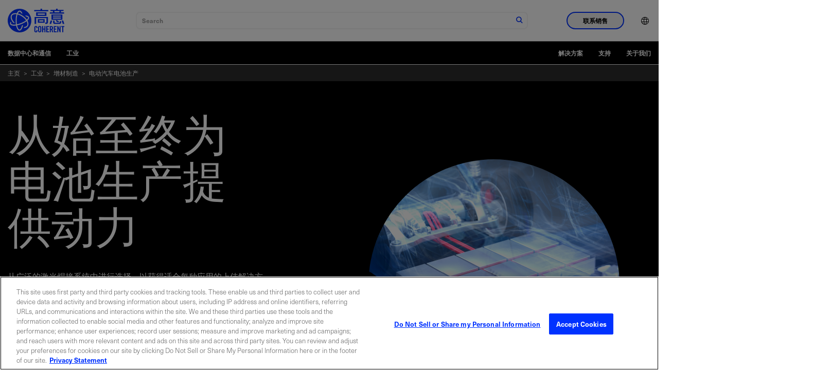

--- FILE ---
content_type: text/html;charset=utf-8
request_url: https://www.coherent.com/zh/industrial/automotive-manufacturing/battery-manufacturing
body_size: 36928
content:

<!DOCTYPE HTML>
<html lang="zh">
<head>
    <meta charset="UTF-8"/>
    <title>电动汽车电池生产 | Coherent 高意</title>
    
    
    <meta name="description" content="从广泛的激光焊接系统中进行选择，以获得适合每种应用的上佳解决方案。"/>
    <meta name="template" content="basic-page"/>
    <meta name="viewport" content="width=device-width, initial-scale=1"/>
    <!-- Google Tag Manager -->
    <script>(function(w,d,s,l,i){w[l]=w[l]||[];w[l].push({'gtm.start':
            new Date().getTime(),event:'gtm.js'});var f=d.getElementsByTagName(s)[0],
        j=d.createElement(s),dl=l!='dataLayer'?'&l='+l:'';j.async=true;j.src=
        'https://www.googletagmanager.com/gtm.js?id='+i+dl;f.parentNode.insertBefore(j,f);
    })(window,document,'script','dataLayer','GTM-WHB4DVT');</script>
    <!-- End Google Tag Manager -->
    
    
    <link rel="alternate" href="https://www.coherent.com/industrial/automotive-manufacturing/battery-manufacturing" hreflang="x-default"/>
    
    <link rel="alternate" href="https://www.coherent.com/zh/industrial/automotive-manufacturing/battery-manufacturing" hreflang="zh-cn"/>
    
    <link rel="alternate" href="https://www.coherent.com/de/industrial/automotive-manufacturing/battery-manufacturing" hreflang="de-de"/>
    
    <link rel="alternate" href="https://www.coherent.com/ko/industrial/automotive-manufacturing/battery-manufacturing" hreflang="ko-kr"/>
    
    <link rel="alternate" href="https://www.coherent.com/ja/industrial/automotive-manufacturing/battery-manufacturing" hreflang="ja-jp"/>
    
    <link rel="alternate" href="https://www.coherent.com/industrial/automotive-manufacturing/battery-manufacturing" hreflang="en-us"/>
    
    

<!--only for staging env add noindex to avoid crawling of our staging site-->
<meta name="robots" content="index,follow"/>
<meta property="og:locale" content="zh"/>
<meta property="og:type" content="solution-detail"/>
<meta property="og:title" content="电动汽车电池生产 | Coherent 高意"/>
<meta property="og:description" content="从广泛的激光焊接系统中进行选择，以获得适合每种应用的上佳解决方案。"/>
<meta property="og:url" content="https://www.coherent.com/zh/industrial/automotive-manufacturing/battery-manufacturing"/>
<meta property="og:site_name"/>
<meta property="og:image" content="https://www.coherent.com/content/dam/coherent/site/en/solutions/industrial/automotive/ev-battery-manufacturing/ev-battery-h1-950x950.jpg"/>




<meta property="og:timestamp" content="2025-11-03T12:49:19Z"/>





<meta property="og:isExternalUrl" content="false"/>
<meta property="og:dateYear" content="2025"/>
<meta property="og:dateMonth" content="十一月"/>
<link rel="canonical" href="https://www.coherent.com/zh/industrial/automotive-manufacturing/battery-manufacturing"/>

<!-- additional no index for google search engine if there is already noindex -->
<meta name="googlebot" content="index,follow"/>

<meta property="cardTitle" content="电动汽车电池生产"/>

<!-- exe file related properties-->






<!-- zip file related properties-->






<!-- video file related properties-->







<link rel="manifest" href="/content/dam/coherent/site/en/images/icons/favicons/manifest.json"/>
<link rel="shortcut icon" href="/content/dam/coherent/site/en/images/icons/favicons/favicon.ico"/>
<link rel="apple-touch-icon" sizes="57x57" href="/content/dam/coherent/site/en/images/icons/favicons/apple-icon-57x57.png"/>
<link rel="apple-touch-icon" sizes="60x60" href="/content/dam/coherent/site/en/images/icons/favicons/apple-icon-60x60.png"/>
<link rel="apple-touch-icon" sizes="72x72" href="/content/dam/coherent/site/en/images/icons/favicons/apple-icon-72x72.png"/>
<link rel="apple-touch-icon" sizes="76x76" href="/content/dam/coherent/site/en/images/icons/favicons/apple-icon-76x76.png"/>
<link rel="apple-touch-icon" sizes="114x114" href="/content/dam/coherent/site/en/images/icons/favicons/apple-icon-114x114.png"/>
<link rel="apple-touch-icon" sizes="120x120" href="/content/dam/coherent/site/en/images/icons/favicons/apple-icon-120x120.png"/>
<link rel="apple-touch-icon" sizes="144x144" href="/content/dam/coherent/site/en/images/icons/favicons/apple-icon-144x144.png"/>
<link rel="apple-touch-icon" sizes="152x152" href="/content/dam/coherent/site/en/images/icons/favicons/apple-icon-152x152.png"/>
<link rel="apple-touch-icon" sizes="180x180" href="/content/dam/coherent/site/en/images/icons/favicons/apple-icon-180x180.png"/>
<link rel="icon" type="image/png" sizes="192x192" href="/content/dam/coherent/site/en/images/icons/favicons/android-icon-192x192.png"/>
<link rel="icon" type="image/png" sizes="32x32" href="/content/dam/coherent/site/en/images/icons/favicons/favicon-32x32.png"/>
<link rel="icon" type="image/png" sizes="96x96" href="/content/dam/coherent/site/en/images/icons/favicons/favicon-96x96.png"/>
<link rel="icon" type="image/png" sizes="16x16" href="/content/dam/coherent/site/en/images/icons/favicons/favicon-16x16.png"/>
<meta name="msapplication-TileColor" content="#ffffff"/>
<meta name="msapplication-TileImage" content="/content/dam/coherent/site/en/images/icons/favicons/ms-icon-144x144.png"/>
<meta name="theme-color" content="#ffffff"/>
   <!-- <sly data-sly-include="head.links.html"></sly>-->
    

    

    
    
<link rel="stylesheet" href="/etc.clientlibs/coherentweb/clientlibs/clientlib-base.min.70267407c54bfd3d524dbb8e5bf56862.css" type="text/css">



    
    
<link rel="stylesheet" href="/etc.clientlibs/coherentweb/clientlibs/clientlib-dependencies.min.d41d8cd98f00b204e9800998ecf8427e.css" type="text/css">
<link rel="stylesheet" href="/etc.clientlibs/coherentweb/clientlibs/clientlib-reskin.min.e6464b7439b836530c095e8f81353f52.css" type="text/css">







    
    
    

    
    
    
    

    
    

</head>
<body class="pagebasic page basicpage" id="pagebasic-7b1ce16a23">

<!-- Google Tag Manager (noscript) -->
<noscript><iframe src="https://www.googletagmanager.com/ns.html?id=GTM-WHB4DVT" height="0" width="0" style="display:none;visibility:hidden"></iframe></noscript>
<!-- End Google Tag Manager (noscript) -->

<!-- Not using data layer so commenting for now-->
<!--<script data-sly-test.dataLayerEnabled="">-->
<!--    window.adobeDataLayer = window.adobeDataLayer || [];-->
<!--    adobeDataLayer.push({-->
<!--        page: JSON.parse(""),-->
<!--        event:'cmp:show',-->
<!--        eventInfo: {-->
<!--            path: 'page.pagebasic\u002D7b1ce16a23'-->
<!--        }-->
<!--    });-->
<!--</script>-->


    




    



    
<div class="root container responsivegrid">

    
    
    
    <div id="container-b3280d573e" class="cmp-container">
        
        <header class="experiencefragment cmp-site-header">
<div id="experiencefragment-45cfaaf59d" class="cmp-experiencefragment cmp-experiencefragment--header">


    
    
    
    <div id="container-e5d1b7832f" class="cmp-container">
        
        <div class="site-navigation cmp-site-nav cmp-site-nav--light">


<nav class="site-nav" data-module="SiteNavigation">
    <div class="site-nav wrapper">
        <div class="site-nav__container-left">
            <a class="site-nav__logo" href="/zh">
                
                    <svg width="110" height="60" viewBox="0 56 509.2 100" xml:space="preserve" xmlns="http://www.w3.org/2000/svg">                   
                        <path d="m309 0h-13.9v11.3h-56.2v11.4h126.1v-11.4h-56v-11.3zm143.7 122.7 9.6-8.3-22-13.4-9.6 7.7 22 14zm15.9-5.2c0 5.3-2.6 7.7-8.9 7.7h-32.6c-3.7 0-6-1.9-6-5.6v-13.8h-13.1v15.2c0 9.3 4.7 15.6 16.6 15.6h37.7c14.8 0 19.1-7.8 19.1-17.8v-5.8l-12.8-2.5v7zm30.9-11.6h-13.7l9.1 30.7h14.3l-9.7-30.7zm-123 30.7h14.3l9.1-30.7h-13.7l-9.7 30.7zm42.5-116.2h47.7l-2.8 11.9h-42.1l-2.8-11.9zm87.8 11.9h-29.4l3-11.9h21.5v-10.6h-52.3v-9.8h-13.9v9.8h-51.8v10.6h21.5l3 11.9h-29.4v10.7h127.9v-10.7zm-172 21.2h-65.4v-11.6h65.4v11.6zm-78.5 10.6h91.6v-32.6h-91.6v32.6zm26.8 39.5h36.9v12.1h-36.9v-12.1zm-12.4 22.6h61.9v-33.1h-61.9v33.1zm-29 10.4h13.7v-52.2h93.2v34.8c0 3.3-2.5 5-5.8 5h-7.1l3.4 12.3h5.1c12.6 0 18.2-6 18.2-17.6v-45.7h-120.7v63.4zm165.3-57.2h71.7v8.8h-71.7v-8.8zm71.7-9.7h-71.7v-8.2h71.7v8.2zm2.3 29.2h11.2v-47.8h-98.8v47.8h87.6zm-198.4 98.9c0 4.2 1.2 6.2 5.1 6.2s5.1-2 5.1-6.2v-28.5c0-4.2-1.2-6.2-5.1-6.2s-5.1 2-5.1 6.2v28.5zm-9.6-28.7c0-7.9 4.7-14.4 14.8-14.4s14.8 6.5 14.8 14.4v28.9c0 7.9-4.7 14.4-14.8 14.4s-14.8-6.5-14.8-14.4v-28.9zm217.2-5.2h-9.3v-8.4h28.3v8.4h-9.3v47.7h-9.6v-47.7zm-44.1 47.8v-56.1h8.9l11.7 32.1h0.2v-32.1h8.7v56.1h-8.4l-12.2-35.1h-0.2v35.1h-8.7zm-32.3 0v-56.1h25.8v8.4h-16.2v14.5h12.4v8.4h-12.4v16.5h17.3v8.4h-26.9zm-26-31h3.4c5.2 0 7.2-1.9 7.2-8.6s-1.9-8.6-7.2-8.6h-3.4v17.2zm0 31h-9.6v-56.1h13.5c10.8 0 16.3 4.6 16.3 16.6 0 9-3.5 12.7-6.8 14.2l8.2 25.4h-9.8l-6.8-23.2c-1.2 0.2-3.3 0.2-5 0.2v22.9zm-41.5 0v-56.1h25.8v8.4h-16.2v14.5h12.4v8.4h-12.4v16.5h17.3v8.4h-26.9zm-36.8 0v-56.1h9.6v22.9h10.3v-22.9h9.6v56.1h-9.6v-24.9h-10.3v24.9h-9.6zm-51-37.4v-4.4c0-4.7-2.2-6.8-4.7-6.8-3.9 0-5.1 2-5.1 6.2v28.5c0 4.2 1.2 6.2 5.1 6.2 3.5 0 4.7-2 4.7-5.7v-6.8h9.6v6.5c0 7.9-4.7 14.4-14.3 14.4-10.1 0-14.8-6.5-14.8-14.4v-28.9c0-7.9 4.7-14.4 14.8-14.4 9.6 0 14.3 7 14.3 15.4v4.1h-9.6z"/>
                        <path d="m130.5 70.9c-13.8-9.5-28.6-16.3-42.6-19.8-4.8 15.2-7.5 34.5-7.5 55.1 0 11.8 0.8 23.2 2.4 33.6 10.4-2.1 21.3-5.2 32.4-9.3 19.5-7.2 36.9-16.5 49.5-26.3-8.3-12.1-20.1-23.7-34.2-33.3m50.1 86.5c-7.1 10.4-19.9 15.9-36.1 15.9 1.1-3 2.1-6.2 3-9.5 11.6-0.7 20.6-4.7 25.4-11.7 6.2-9 5.5-22.2-1.9-37.2-0.5-0.9-0.9-1.8-1.4-2.7-13.7 10.5-32.3 20.1-51.2 27.1-11.6 4.3-23.1 7.6-34 9.7 1.2 5.8 2.7 11.3 4.5 16.2 4.9 13.8 11.3 22 17.1 22 7.4 0 16.3-13.5 21.5-37.1 3.5-1.4 7-2.8 10.4-4.3-2.1 11.4-5.1 21.6-8.7 29.6-7.9 17.5-17 21.2-23.2 21.2-7.3 0-17.6-4.9-25.9-28.3-1.9-5.4-3.5-11.3-4.8-17.7-6.4 1-12.6 1.5-18.3 1.5h-1.3c-23.7 0-31.7-7.9-34.1-14.6-1.7-4.7-1.8-11.7 4.6-20.8 1.8 2.8 3.7 5.6 5.8 8.4-1.9 3.5-2.5 6.7-1.6 9.1 2 5.3 11.4 8.5 25.4 8.5h1.2c5.2-0.1 10.9-0.5 16.8-1.4-1.7-11-2.6-22.9-2.5-35.3 0.1-19.9 2.7-40.4 7.7-56.8-1.3-0.2-2.5-0.3-3.8-0.5-2.3-0.2-4.6-0.3-6.8-0.3-13.3 0-23.3 4.1-28.7 11.9-6.2 9-5.5 22.2 1.9 37.1 4.8 9.7 12.5 20.2 22.1 29.1-6.6 0.6-12.6 0.5-12.6 0.5-7.3-8-13.6-16.9-17.8-25.5-9-18.1-9.4-34.6-1.2-46.5 7.1-10.4 19.9-15.9 36.4-15.9 2.5 0 5 0.1 7.7 0.4 2 0.2 4 0.5 6 0.8 5.9-14.7 14.2-24.4 24.6-24.4 10.6 0 19.9 10.7 26.3 29.4-2.1-1.2-4.2-2.4-6.4-3.5-2.1-1.1-4.3-2.2-6.4-3.2-4.1-8.4-8.9-13.3-13.4-13.3-5.1 0-10.7 6.3-15.3 17 14.8 3.8 30.2 11 44.7 20.9 14.7 10.1 27.1 22.2 36 34.9 8.3-7.9 12.1-15.2 10.4-19.9-1.6-4.2-7.7-7-16.7-8-3.5-3.4-7.1-6.7-11-9.8h2.2c18.5 0 30.8 5 34.3 14.6 3.6 9.7-2.5 20.6-14 31.2 0.9 1.5 1.7 3.1 2.5 4.6 8.4 18.1 8.8 34.6 0.6 46.6m-74.4-157.4c-58.6 0-106.2 47.6-106.2 106.2s47.6 106.2 106.2 106.2c58.7 0 106.2-47.6 106.2-106.2s-47.5-106.2-106.2-106.2"/>
                    </svg>
                
                
            </a>
            <span class="site-nav__spacer"></span>
            <div class="site-nav__mobile-controls">
                <div class="site-nav__search" data-module="GlobalSearch" data-resultpageurl="/zh/search-results"></div>
                <button class="site-nav__menu-control site-nav__mobile-toggle hide-nav-up" id="toggle-mobileNavContainer" aria-controls="mobileNavContainer">
                    <span class="icon icon-menu site-nav__menu-icon-closed">
                        <span class="visually-hidden">打开导航菜单</span>
                    </span>
                    <span class="icon icon-close site-nav__menu-icon-opened">
                        <span class="visually-hidden">关闭导航菜单</span>
                    </span>
                </button>
            </div>
        </div>
        <div class="site-nav__container" id="mobileNavContainer" aria-labelledby="toggle-mobileNavContainer">
            <div class="site-nav__cta-group">
                <button class="site-nav__sales-btn btn btn--outline-blue" data-modal-open="header-modal" data-module="Modal">联系销售</button>
            </div>
            <ul class="site-nav__menu">
                <li class="site-nav__menu-item site-nav__menu-item--lang">
                    <button class="site-nav__menu-control site-nav__lang-selector"><span class="site-nav__item-label"><span class="icon icon-language"></span><span class="hide-nav-up">English (US)</span></span><span class="icon icon-chevron-r hide-nav-up"></span>
                    </button>
                    <div class="site-nav__lang-list" id="language" aria-hidden="true" aria-labelledby="toggle-language">
                        <button class="site-nav__menu-control site-nav__lang-selector site-nav__lang-selector--close "><span class="icon icon-language"></span><span class="hide-nav-up">English (US)</span></span><span class="icon icon-chevron-l hide-nav-up"></span></button>
                        <ul>
                            
                                <li class="lang-item" data-lang="en-US" data-lang-label="English (US)">
                                    <a href="/industrial/automotive-manufacturing/battery-manufacturing">English (US)</a>
                                </li>
                            
                                <li class="lang-item" data-lang="de" data-lang-label="Deutsch">
                                    <a href="/de/industrial/automotive-manufacturing/battery-manufacturing">Deutsch</a>
                                </li>
                            
                                <li class="lang-item" data-lang="zh" data-lang-label="中文">
                                    <a href="/zh/industrial/automotive-manufacturing/battery-manufacturing">中文</a>
                                </li>
                            
                                <li class="lang-item" data-lang="ja" data-lang-label="日本語">
                                    <a href="/ja/industrial/automotive-manufacturing/battery-manufacturing">日本語</a>
                                </li>
                            
                                <li class="lang-item" data-lang="ko" data-lang-label="한국어">
                                    <a href="/ko/industrial/automotive-manufacturing/battery-manufacturing">한국어</a>
                                </li>
                            
                        </ul>
                    </div>
                </li>
            </ul>
        </div>
        <div class="modal modal--sales" id="header-modal" aria-hidden="true">
            <div class="modal__overlay" tabindex="-1" data-modal-close>
                <div class="modal__container" role="dialog" aria-modal="true" aria-labelledby="sales-hero-title">
                    <div class="modal__header">
                        <div class="wrapper">
                            <div class="row">
                                <div class="col col-12">
                                    <span class="logo-dark">
                                        
                                            <svg width="110" height="60" viewBox="0 56 509.2 100" xml:space="preserve" xmlns="http://www.w3.org/2000/svg">                   
                                                <path d="m309 0h-13.9v11.3h-56.2v11.4h126.1v-11.4h-56v-11.3zm143.7 122.7 9.6-8.3-22-13.4-9.6 7.7 22 14zm15.9-5.2c0 5.3-2.6 7.7-8.9 7.7h-32.6c-3.7 0-6-1.9-6-5.6v-13.8h-13.1v15.2c0 9.3 4.7 15.6 16.6 15.6h37.7c14.8 0 19.1-7.8 19.1-17.8v-5.8l-12.8-2.5v7zm30.9-11.6h-13.7l9.1 30.7h14.3l-9.7-30.7zm-123 30.7h14.3l9.1-30.7h-13.7l-9.7 30.7zm42.5-116.2h47.7l-2.8 11.9h-42.1l-2.8-11.9zm87.8 11.9h-29.4l3-11.9h21.5v-10.6h-52.3v-9.8h-13.9v9.8h-51.8v10.6h21.5l3 11.9h-29.4v10.7h127.9v-10.7zm-172 21.2h-65.4v-11.6h65.4v11.6zm-78.5 10.6h91.6v-32.6h-91.6v32.6zm26.8 39.5h36.9v12.1h-36.9v-12.1zm-12.4 22.6h61.9v-33.1h-61.9v33.1zm-29 10.4h13.7v-52.2h93.2v34.8c0 3.3-2.5 5-5.8 5h-7.1l3.4 12.3h5.1c12.6 0 18.2-6 18.2-17.6v-45.7h-120.7v63.4zm165.3-57.2h71.7v8.8h-71.7v-8.8zm71.7-9.7h-71.7v-8.2h71.7v8.2zm2.3 29.2h11.2v-47.8h-98.8v47.8h87.6zm-198.4 98.9c0 4.2 1.2 6.2 5.1 6.2s5.1-2 5.1-6.2v-28.5c0-4.2-1.2-6.2-5.1-6.2s-5.1 2-5.1 6.2v28.5zm-9.6-28.7c0-7.9 4.7-14.4 14.8-14.4s14.8 6.5 14.8 14.4v28.9c0 7.9-4.7 14.4-14.8 14.4s-14.8-6.5-14.8-14.4v-28.9zm217.2-5.2h-9.3v-8.4h28.3v8.4h-9.3v47.7h-9.6v-47.7zm-44.1 47.8v-56.1h8.9l11.7 32.1h0.2v-32.1h8.7v56.1h-8.4l-12.2-35.1h-0.2v35.1h-8.7zm-32.3 0v-56.1h25.8v8.4h-16.2v14.5h12.4v8.4h-12.4v16.5h17.3v8.4h-26.9zm-26-31h3.4c5.2 0 7.2-1.9 7.2-8.6s-1.9-8.6-7.2-8.6h-3.4v17.2zm0 31h-9.6v-56.1h13.5c10.8 0 16.3 4.6 16.3 16.6 0 9-3.5 12.7-6.8 14.2l8.2 25.4h-9.8l-6.8-23.2c-1.2 0.2-3.3 0.2-5 0.2v22.9zm-41.5 0v-56.1h25.8v8.4h-16.2v14.5h12.4v8.4h-12.4v16.5h17.3v8.4h-26.9zm-36.8 0v-56.1h9.6v22.9h10.3v-22.9h9.6v56.1h-9.6v-24.9h-10.3v24.9h-9.6zm-51-37.4v-4.4c0-4.7-2.2-6.8-4.7-6.8-3.9 0-5.1 2-5.1 6.2v28.5c0 4.2 1.2 6.2 5.1 6.2 3.5 0 4.7-2 4.7-5.7v-6.8h9.6v6.5c0 7.9-4.7 14.4-14.3 14.4-10.1 0-14.8-6.5-14.8-14.4v-28.9c0-7.9 4.7-14.4 14.8-14.4 9.6 0 14.3 7 14.3 15.4v4.1h-9.6z"/>
                                                <path d="m130.5 70.9c-13.8-9.5-28.6-16.3-42.6-19.8-4.8 15.2-7.5 34.5-7.5 55.1 0 11.8 0.8 23.2 2.4 33.6 10.4-2.1 21.3-5.2 32.4-9.3 19.5-7.2 36.9-16.5 49.5-26.3-8.3-12.1-20.1-23.7-34.2-33.3m50.1 86.5c-7.1 10.4-19.9 15.9-36.1 15.9 1.1-3 2.1-6.2 3-9.5 11.6-0.7 20.6-4.7 25.4-11.7 6.2-9 5.5-22.2-1.9-37.2-0.5-0.9-0.9-1.8-1.4-2.7-13.7 10.5-32.3 20.1-51.2 27.1-11.6 4.3-23.1 7.6-34 9.7 1.2 5.8 2.7 11.3 4.5 16.2 4.9 13.8 11.3 22 17.1 22 7.4 0 16.3-13.5 21.5-37.1 3.5-1.4 7-2.8 10.4-4.3-2.1 11.4-5.1 21.6-8.7 29.6-7.9 17.5-17 21.2-23.2 21.2-7.3 0-17.6-4.9-25.9-28.3-1.9-5.4-3.5-11.3-4.8-17.7-6.4 1-12.6 1.5-18.3 1.5h-1.3c-23.7 0-31.7-7.9-34.1-14.6-1.7-4.7-1.8-11.7 4.6-20.8 1.8 2.8 3.7 5.6 5.8 8.4-1.9 3.5-2.5 6.7-1.6 9.1 2 5.3 11.4 8.5 25.4 8.5h1.2c5.2-0.1 10.9-0.5 16.8-1.4-1.7-11-2.6-22.9-2.5-35.3 0.1-19.9 2.7-40.4 7.7-56.8-1.3-0.2-2.5-0.3-3.8-0.5-2.3-0.2-4.6-0.3-6.8-0.3-13.3 0-23.3 4.1-28.7 11.9-6.2 9-5.5 22.2 1.9 37.1 4.8 9.7 12.5 20.2 22.1 29.1-6.6 0.6-12.6 0.5-12.6 0.5-7.3-8-13.6-16.9-17.8-25.5-9-18.1-9.4-34.6-1.2-46.5 7.1-10.4 19.9-15.9 36.4-15.9 2.5 0 5 0.1 7.7 0.4 2 0.2 4 0.5 6 0.8 5.9-14.7 14.2-24.4 24.6-24.4 10.6 0 19.9 10.7 26.3 29.4-2.1-1.2-4.2-2.4-6.4-3.5-2.1-1.1-4.3-2.2-6.4-3.2-4.1-8.4-8.9-13.3-13.4-13.3-5.1 0-10.7 6.3-15.3 17 14.8 3.8 30.2 11 44.7 20.9 14.7 10.1 27.1 22.2 36 34.9 8.3-7.9 12.1-15.2 10.4-19.9-1.6-4.2-7.7-7-16.7-8-3.5-3.4-7.1-6.7-11-9.8h2.2c18.5 0 30.8 5 34.3 14.6 3.6 9.7-2.5 20.6-14 31.2 0.9 1.5 1.7 3.1 2.5 4.6 8.4 18.1 8.8 34.6 0.6 46.6m-74.4-157.4c-58.6 0-106.2 47.6-106.2 106.2s47.6 106.2 106.2 106.2c58.7 0 106.2-47.6 106.2-106.2s-47.5-106.2-106.2-106.2"/>
                                            </svg>
                                        
                                        
                                    </span>
                                    <button class="modal__close" aria-label="关闭" data-modal-close>关闭</button>
                                </div>
                            </div>
                        </div>
                    </div>
                    <div class="modal__content" id="sales-hero-content">
                        <div><div class="xfpage page basicpage">


    
    <div id="container-883edf9435" class="cmp-container">
        


<div class="aem-Grid aem-Grid--12 aem-Grid--default--12 ">
    
    <div class="layout aem-GridColumn aem-GridColumn--default--12">

<div class="layout-container bg-image-dark lines--none justify-content-center align-items-default" data-cmp-is="layoutcontainer">
    <div class="layout-container__background">
        <!-- TODO: Update this output to whatever is right for dynamic media and add in alt text -->
        <img src="/content/dam/coherent/site/en/images/photography/forms/form-background.jpg"/>
    </div>
    
    <div class="layout-container__content">


<div class="aem-Grid aem-Grid--12 aem-Grid--default--12 ">
    
    <div class="column aem-GridColumn aem-GridColumn--default--12">

<div data-cmp-is="columns">
    <div class="wrapper">
        <div class="row">

            
                
                
                
                
                
                    <div class="col col-12 col-sm-5">


<div class="aem-Grid aem-Grid--12 aem-Grid--default--12 ">
    
    <div class="scriptcontainer aem-GridColumn aem-GridColumn--default--12">
<style>
.form.blue .submit input {
background-color: black;
    border: 2px solid black;
}
</style>

<div class="embeded-form bg-blue" data-cmp-is="embededform">
  <div class="embeded-form__content">
    
    <div class="embeded-form__body">

    <form accept-charset="UTF-8" method="post" action="https://go.coherent.com/l/191222/2022-02-03/n4hnp5" class="form contactUsPForm" id="pardot-form-header">

            <!---->
            <p class="ohnohpffb">
                <label for="name"></label>
                <input autocomplete="off" name="name" id="name" placeholder="Name">
            </p>

            <p class="ohnohpffb">
                <label for="email"></label>
                <input autocomplete="off" name="email" id="email" placeholder="Email">
            </p>
            <!---->
       
           <p class="form-field pd-text required required-custom  first_field  ">
               <input required type="text" name="191222_175504pi_191222_175504_96121" value="" class="text" size="30" maxlength="40" onchange="" onfocus="" placeholder="名字 *">
       
           </p>
           <p class="form-field pd-text required required-custom  second_field   ">
               <input required type="text" name="191222_175506pi_191222_175506_50387" value="" class="text" size="30" maxlength="80" onchange="" onfocus="" placeholder="姓 *">
           </p>
       
           <p class="form-field  pd-text required required-custom    ">
               <input required type="text" name="191222_175510pi_191222_175510_50341" value="" class="text" size="30" maxlength="255" onfocus="" placeholder="电邮 *">
           </p>
       
           <p class="form-field  pd-text required required-custom    ">
               <input id="phone_header" type="text" name="phone_header" value="" class="text" size="30" maxlength="40" onchange="" onfocus="" placeholder="电话 *">
           </p>
       
           <p class="form-field  pd-text     ">
               <input required type="text" name="191222_175508pi_191222_175508_17384" value="" class="text" size="30" maxlength="255" onchange="" onfocus="" placeholder="公司或机构 *">
           </p>
    
           <p class="form-field  pd-select required required-custom    ">
                   <select id="country_header" required name="country_header" class="select" onchange=""><option value="" selected="selected">地区 *</option>
                    <option value="United States">United States</option>
                    <option value="Canada">Canada</option>
                    <option value="Afghanistan">Afghanistan</option>
                    <option value="Aland Islands">Aland Islands</option>
                    <option value="Albania">Albania</option>
                    <option value="Algeria">Algeria</option>
                    <option value="American Samoa">American Samoa</option>
                    <option value="Andorra">Andorra</option>
                    <option value="Angola">Angola</option>
                    <option value="Anguilla">Anguilla</option>
                    <option value="Antarctica">Antarctica</option>
                    <option value="Antigua and Barbuda">Antigua and Barbuda</option>
                    <option value="Argentina">Argentina</option>
                    <option value="Armenia">Armenia</option>
                    <option value="Aruba">Aruba</option>
                    <option value="Australia">Australia</option>
                    <option value="Austria">Austria</option>
                    <option value="Azerbaijan">Azerbaijan</option>
                    <option value="Bahamas">Bahamas</option>
                    <option value="Bahrain">Bahrain</option>
                    <option value="Bangladesh">Bangladesh</option>
                    <option value="Barbados">Barbados</option>
                    <option value="Belarus">Belarus</option>
                    <option value="Belgium">Belgium</option>
                    <option value="Belize">Belize</option>
                    <option value="Benin">Benin</option>
                    <option value="Bermuda">Bermuda</option>
                    <option value="Bhutan">Bhutan</option>
                    <option value="Bolivia">Bolivia</option>
                    <option value="Bosnia and Herzegovina">Bosnia and Herzegovina</option>
                    <option value="Botswana">Botswana</option>
                    <option value="Brazil">Brazil</option>
                    <option value="British Indian Ocean Territory">British Indian Ocean Territory</option>
                    <option value="British Virgin Islands">British Virgin Islands</option>
                    <option value="Brunei Darussalam">Brunei Darussalam</option>
                    <option value="Bulgaria">Bulgaria</option>
                    <option value="Burkina Faso">Burkina Faso</option>
                    <option value="Burundi">Burundi</option>
                    <option value="Cambodia">Cambodia</option>
                    <option value="Cameroon">Cameroon</option>
                    <option value="Cape Verde">Cape Verde</option>
                    <option value="Cayman Islands">Cayman Islands</option>
                    <option value="Central African Republic">Central African Republic</option>
                    <option value="Chad">Chad</option>
                    <option value="Chile">Chile</option>
                    <option value="China">China</option>
                    <option value="Christmas Island">Christmas Island</option>
                    <option value="Cocos (Keeling) Islands">Cocos (Keeling) Islands</option>
                    <option value="Colombia">Colombia</option>
                    <option value="Comoros">Comoros</option>
                    <option value="Congo & (Brazzaville)">Congo&nbsp;(Brazzaville)</option>
                    <option value="Congo, (Kinshasa)">Congo, (Kinshasa)</option>
                    <option value="Cook Islands">Cook Islands</option>
                    <option value="Costa Rica">Costa Rica</option>
                    <option value="Croatia">Croatia</option>
                    <option value="Cuba">Cuba</option>
                    <option value="Curaçao">Curaçao</option>
                    <option value="Cyprus">Cyprus</option>
                    <option value="Czech Republic">Czech Republic</option>
                    <option value="Côte d'Ivoire">Côte d'Ivoire</option>
                    <option value="Democratic Republic of the Congo">Democratic Republic of the Congo</option>
                    <option value="Denmark">Denmark</option>
                    <option value="Djibouti">Djibouti</option>
                    <option value="Dominica">Dominica</option>
                    <option value="Dominican Republic">Dominican Republic</option>
                    <option value="East Timor">East Timor</option>
                    <option value="Ecuador">Ecuador</option>
                    <option value="Egypt">Egypt</option>
                    <option value="El Salvador">El Salvador</option>
                    <option value="Equatorial Guinea">Equatorial Guinea</option>
                    <option value="Eritrea">Eritrea</option>
                    <option value="Estonia">Estonia</option>
                    <option value="Ethiopia">Ethiopia</option>
                    <option value="Falkland Islands (Malvinas)">Falkland Islands (Malvinas)</option>
                    <option value="Faroe Islands">Faroe Islands</option>
                    <option value="Fiji">Fiji</option>
                    <option value="Finland">Finland</option>
                    <option value="France">France</option>
                    <option value="French Guiana">French Guiana</option>
                    <option value="French Polynesia">French Polynesia</option>
                    <option value="French Southern Territories">French Southern Territories</option>
                    <option value="Gabon">Gabon</option>
                    <option value="Gambia">Gambia</option>
                    <option value="Georgia">Georgia</option>
                    <option value="Germany">Germany</option>
                    <option value="Ghana">Ghana</option>
                    <option value="Gibraltar">Gibraltar</option>
                    <option value="Greece">Greece</option>
                    <option value="Greenland">Greenland</option>
                    <option value="Grenada">Grenada</option>
                    <option value="Guadeloupe">Guadeloupe</option>
                    <option value="Guam">Guam</option>
                    <option value="Guatemala">Guatemala</option>
                    <option value="Guernsey">Guernsey</option>
                    <option value="Guinea">Guinea</option>
                    <option value="Guinea-Bissau">Guinea-Bissau</option>
                    <option value="Guyana">Guyana</option>
                    <option value="Haiti">Haiti</option>
                    <option value="Honduras">Honduras</option>
                    <option value="Hong Kong, SAR China">Hong Kong, SAR China</option>
                    <option value="Hungary">Hungary</option>
                    <option value="Iceland">Iceland</option>
                    <option value="India">India</option>
                    <option value="Indonesia">Indonesia</option>
                    <option value="Iran, Islamic Republic of">Iran, Islamic Republic of</option>
                    <option value="Iraq">Iraq</option>
                    <option value="Ireland">Ireland</option>
                    <option value="Isle of Man">Isle of Man</option>
                    <option value="Israel">Israel</option>
                    <option value="Italy">Italy</option>
                    <option value="Ivory Coast">Ivory Coast</option>
                    <option value="Jamaica">Jamaica</option>
                    <option value="Japan">Japan</option>
                    <option value="Jersey">Jersey</option>
                    <option value="Jordan">Jordan</option>
                    <option value="Kazakhstan">Kazakhstan</option>
                    <option value="Kenya">Kenya</option>
                    <option value="Kiribati">Kiribati</option>
                    <option value="Kosovo">Kosovo</option>
                    <option value="Kuwait">Kuwait</option>
                    <option value="Kyrgyzstan">Kyrgyzstan</option>
                    <option value="Lao PDR">Lao PDR</option>
                    <option value="Latvia">Latvia</option>
                    <option value="Lebanon">Lebanon</option>
                    <option value="Lesotho">Lesotho</option>
                    <option value="Liberia">Liberia</option>
                    <option value="Libya">Libya</option>
                    <option value="Liechtenstein">Liechtenstein</option>
                    <option value="Lithuania">Lithuania</option>
                    <option value="Luxembourg">Luxembourg</option>
                    <option value="Macao, SAR China">Macao, SAR China</option>
                    <option value="Macedonia">Macedonia</option>
                    <option value="Madagascar">Madagascar</option>
                    <option value="Malawi">Malawi</option>
                    <option value="Malaysia">Malaysia</option>
                    <option value="Maldives">Maldives</option>
                    <option value="Mali">Mali</option>
                    <option value="Malta">Malta</option>
                    <option value="Marshall Islands">Marshall Islands</option>
                    <option value="Martinique">Martinique</option>
                    <option value="Mauritania">Mauritania</option>
                    <option value="Mauritius">Mauritius</option>
                    <option value="Mayotte">Mayotte</option>
                    <option value="Mexico">Mexico</option>
                    <option value="Micronesia, Federated States of">Micronesia, Federated States of</option>
                    <option value="Moldova">Moldova</option>
                    <option value="Monaco">Monaco</option>
                    <option value="Mongolia">Mongolia</option>
                    <option value="Montenegro">Montenegro</option>
                    <option value="Montserrat">Montserrat</option>
                    <option value="Morocco">Morocco</option>
                    <option value="Mozambique">Mozambique</option>
                    <option value="Myanmar">Myanmar</option>
                    <option value="Namibia">Namibia</option>
                    <option value="Nauru">Nauru</option>
                    <option value="Nepal">Nepal</option>
                    <option value="Netherlands">Netherlands</option>
                    <option value="Netherlands Antilles">Netherlands Antilles</option>
                    <option value="New Caledonia">New Caledonia</option>
                    <option value="New Zealand">New Zealand</option>
                    <option value="Nicaragua">Nicaragua</option>
                    <option value="Niger">Niger</option>
                    <option value="Nigeria">Nigeria</option>
                    <option value="Niue">Niue</option>
                    <option value="Norfolk Island">Norfolk Island</option>
                    <option value="North Korea">North Korea</option>
                    <option value="North Macedonia">North Macedonia</option>
                    <option value="Northern Mariana Islands">Northern Mariana Islands</option>
                    <option value="Norway">Norway</option>
                    <option value="Oman">Oman</option>
                    <option value="Pakistan">Pakistan</option>
                    <option value="Palau">Palau</option>
                    <option value="Palestine">Palestine</option>
                    <option value="Panama">Panama</option>
                    <option value="Papua New Guinea">Papua New Guinea</option>
                    <option value="Paraguay">Paraguay</option>
                    <option value="Peru">Peru</option>
                    <option value="Philippines">Philippines</option>
                    <option value="Pitcairn">Pitcairn</option>
                    <option value="Poland">Poland</option>
                    <option value="Portugal">Portugal</option>
                    <option value="Puerto Rico">Puerto Rico</option>
                    <option value="Qatar">Qatar</option>
                    <option value="Romania">Romania</option>
                    <option value="Russian">Russian</option>
                    <option value="Rwanda">Rwanda</option>
                    <option value="Réunion">Réunion</option>
                    <option value="Saint-Barthélemy">Saint-Barthélemy</option>
                    <option value="Saint Helena">Saint Helena</option>
                    <option value="Saint Kitts and Nevis">Saint Kitts and Nevis</option>
                    <option value="Saint Lucia">Saint Lucia</option>
                    <option value="Saint-Martin">Saint-Martin</option>
                    <option value="Saint Pierre and Miquelon">Saint Pierre and Miquelon</option>
                    <option value="Saint Vincent and Grenadines">Saint Vincent and Grenadines</option>
                    <option value="Samoa">Samoa</option>
                    <option value="San Marino">San Marino</option>
                    <option value="Sao Tome and Principe">Sao Tome and Principe</option>
                    <option value="Saudi Arabia">Saudi Arabia</option>
                    <option value="Senegal">Senegal</option>
                    <option value="Serbia">Serbia</option>
                    <option value="Seychelles">Seychelles</option>
                    <option value="Sierra Leone">Sierra Leone</option>
                    <option value="Singapore">Singapore</option>
                    <option value="Slovakia">Slovakia</option>
                    <option value="Slovenia">Slovenia</option>
                    <option value="Solomon Islands">Solomon Islands</option>
                    <option value="Somalia">Somalia</option>
                    <option value="South Africa">South Africa</option>
                    <option value="South Korea">South Korea</option>
                    <option value="South Sudan">South Sudan</option>
                    <option value="Spain">Spain</option>
                    <option value="Sri Lanka">Sri Lanka</option>
                    <option value="Sudan">Sudan</option>
                    <option value="Suriname">Suriname</option>
                    <option value="Svalbard and Jan Mayen Islands">Svalbard and Jan Mayen Islands</option>
                    <option value="Swaziland">Swaziland</option>
                    <option value="Sweden">Sweden</option>
                    <option value="Switzerland">Switzerland</option>
                    <option value="Syria">Syria</option>
                    <option value="Taiwan">Taiwan</option>
                    <option value="Tajikistan">Tajikistan</option>
                    <option value="Tanzania, United Republic of">Tanzania, United Republic of</option>
                    <option value="Thailand">Thailand</option>
                    <option value="Togo">Togo</option>
                    <option value="Tokelau">Tokelau</option>
                    <option value="Tonga">Tonga</option>
                    <option value="Trinidad and Tobago">Trinidad and Tobago</option>
                    <option value="Tunisia">Tunisia</option>
                    <option value="Turkey">Turkey</option>
                    <option value="Turkmenistan">Turkmenistan</option>
                    <option value="Turks and Caicos Islands">Turks and Caicos Islands</option>
                    <option value="Tuvalu">Tuvalu</option>
                    <option value="U.S. Virgin Islands">U.S. Virgin Islands</option>
                    <option value="Uganda">Uganda</option>
                    <option value="Ukraine">Ukraine</option>
                    <option value="United Arab Emirates">United Arab Emirates</option>
                    <option value="United Kingdom">United Kingdom</option>
                    <option value="Uruguay">Uruguay</option>
                    <option value="Uzbekistan">Uzbekistan</option>
                    <option value="Vanuatu">Vanuatu</option>
                    <option value="Vatican City">Vatican City</option>
                    <option value="Venezuela & (Bolivarian Republic)">Venezuela&nbsp;(Bolivarian Republic)</option>
                    <option value="Vietnam">Vietnam</option>
                    <option value="Wallis and Futuna Islands">Wallis and Futuna Islands</option>
                    <option value="Western Sahara">Western Sahara</option>
                    <option value="Yemen">Yemen</option>
                    <option value="Zambia">Zambia</option>
                    <option value="Zimbabwe">Zimbabwe</option>
                    </select>            
            </p>
                            
            <p class="form-field  pd-select required required-custom    form-field-secondary dependentFieldSlave dependentField">
                <select name="191222_169915pi_191222_169915_92059" class="select" onchange=""><option value="" selected="selected">州</option>
                <option value="AL">AL</option>
                <option value="AK">AK</option>
                <option value="AZ">AZ</option>
                <option value="AR">AR</option>
                <option value="CA">CA</option>
                <option value="CO">CO</option>
                <option value="CT">CT</option>
                <option value="DE">DE</option>
                <option value="DC">DC</option>
                <option value="FL">FL</option>
                <option value="GA">GA</option>
                <option value="HI">HI</option>
                <option value="ID">ID</option>
                <option value="IL">IL</option>
                <option value="IN">IN</option>
                <option value="IA">IA</option>
                <option value="KS">KS</option>
                <option value="KY">KY</option>
                <option value="LA">LA</option>
                <option value="ME">ME</option>
                <option value="MD">MD</option>
                <option value="MA">MA</option>
                <option value="MI">MI</option>
                <option value="MN">MN</option>
                <option value="MS">MS</option>
                <option value="MO">MO</option>
                <option value="MT">MT</option>
                <option value="NE">NE</option>
                <option value="NV">NV</option>
                <option value="NH">NH</option>
                <option value="NJ">NJ</option>
                <option value="NM">NM</option>
                <option value="NY">NY</option>
                <option value="NC">NC</option>
                <option value="ND">ND</option>
                <option value="OH">OH</option>
                <option value="OK">OK</option>
                <option value="OR">OR</option>
                <option value="PA">PA</option>
                <option value="RI">RI</option>
                <option value="SC">SC</option>
                <option value="SD">SD</option>
                <option value="TN">TN</option>
                <option value="TX">TX</option>
                <option value="UT">UT</option>
                <option value="VT">VT</option>
                <option value="VA">VA</option>
                <option value="WA">WA</option>
                <option value="WV">WV</option>
                <option value="WI">WI</option>
                <option value="WY">WY</option>
                </select>
               
           </p>
       
       
           <p class="form-field  comments pd-textarea  ">        
               <textarea name="191222_169917pi_191222_169917_61319" onchange="" cols="40" rows="10" class="standard" placeholder="评论 "></textarea>
           </p>

        <p id="zh-field" class="form-field  Double_Opt_In pd-checkbox required required-custom">
            <label class="field-label visually-hidden">Double Opt In *</label>
            <span class="value"><span><input required id="doubleOptIn_zhOnly_header" type="checkbox" name="doubleOptIn_zhOnly_header" value="" onchange=""><label for="doubleOptIn_zhOnly_header" class="inline">已阅读并同意</label></span></span>
            <!-- CHANGE TO RELATIVE LINKS -->
                <span class="description"><a class="privacy-link" href="https://www.coherent.com/legal/privacy-statement" target="_top">《 Coherent中国个人信息保护政策》</a></span>
        </p>
    
       
           <p class="form-field  Active_Opt_In pd-checkbox">
               <label class="field-label visually-hidden">Opt In</label>
                <span class="value"><span><input type="checkbox" name="191222_158452pi_191222_158452_46856" id="activeoptin_header" value="" onchange=""><label for="activeoptin_header" class="inline" >请让我了解Coherent新闻，活动和优惠。</label></span></span>
           <!-- CHANGE TO RELATIVE LINKS -->
               <span class="description hidden" id="en-privacy_header"></span>
           
       </p>

       <p class="form-field  pd-hidden  hidden">   
            <input type="hidden" name="utm_source_header" id="utm_source_header" value="">
        </p>

        <p class="form-field  pd-hidden  hidden">
            <input type="hidden" name="utm_medium_header" id="utm_medium_header" value="">
        </p>
       
       <p class="form-field  Hidden_Form_Submission_Page pd-hidden  hidden   ">
           <input type="hidden" name="hiddenFormSubmissionPage_header" id="hiddenFormSubmissionPage_header" value="">
       </p>
       
           <!-- forces IE5-8 to correctly submit UTF8 content  -->
           <input name="_utf8" type="hidden" value="☃">
       
           <p class="submit">
               <input type="submit" accesskey="s" value="提交" id="form_submit">
           </p>
           <p class="required-form-item"><span style="font-size:10px;"> 必填项目</span></p>
       </form>
       
       <script type="text/javascript" src="https://www.coherent.com/content/dam/coherent/site/en/web-assets/js/forms/pardot-main.min.js"></script>
       <script type="text/javascript">

        setHiddenFields("_header");
        window.addEventListener('load', function () {
            setEventListener("_header");
        })
        var activeoptin = document.getElementById("activeoptin_header");
        activeoptin.addEventListener("focusout", function() {
            activeoptin.checked === true ? activeoptin.value = "true" : activeoptin.value = "false"
        })
        var zhactiveoptin = document.getElementById("doubleOptIn_zhOnly_header");
        zhactiveoptin.addEventListener("focusout", function() {
            zhactiveoptin.checked === true ? zhactiveoptin.value = "true" : zhactiveoptin.value = "false"
        })
        </script>

    
    <div class="embeded-form__footer">
      <p style="font-size:15px;line-height: 2rem;text-transform:uppercase"><br>如果需要技术支持或服务，请访问<a href="https://www.coherent.com/zh/support">支持</a></br>页面。
请提供上述信息以便我们能够联系您提供进一步的服务或反馈。</b></p>

    </div>
    </div>
    
  </div>
</div>
</div>
<div class="layout aem-GridColumn aem-GridColumn--default--12">

<div class="layout-container bg-black lines--none justify-content-default align-items-default" data-cmp-is="layoutcontainer">
    
    
    <div class="layout-container__content">


<div class="aem-Grid aem-Grid--12 aem-Grid--default--12 ">
    
    <div class="experiencefragment aem-GridColumn aem-GridColumn--default--12">
<div id="experiencefragment-e7cbd42af7" class="cmp-experiencefragment cmp-experiencefragment--privacy-statement">


    
    <div id="container-d823fd1dfc" class="cmp-container">
        


<div class="aem-Grid aem-Grid--12 aem-Grid--default--12 ">
    
    <div class="text aem-GridColumn aem-GridColumn--default--12">
<div id="text-d4c0bebe75" class="cmp-text">
    <p style="font-size: 14.0px;"><a href="https://www.coherent.com/legal/privacy-statement">Privacy Policy</a></p>

</div>

    
</div>

    
</div>

    </div>

    
</div>

    
</div>

    
</div>
</div>
</div>
</div>

    
</div>
</div>
                
            


            

            

            

        </div>
    </div>
</div>
</div>

    
</div>
</div>
</div>
</div>

    
</div>

    </div>

    
</div>
</div>
                    </div>
              </div>
            </div>
        </div>
    </div>
    <div class="site-nav__container-last">
        <div class="wrapper">
            <ul class="site-nav__menu">
                
                    <li class="site-nav__menu-item">
                        <button class="site-nav__menu-control site-nav__menu-trigger" id="trigger-menu0" data-trigger="menu0" aria-expanded="false" aria-controls="menu0"><span class="site-nav__item-label">数据中心和通信</span><span class="icon icon-chevron-r hide-nav-up"></span></button>
                        
                    </li>
                
                    <li class="site-nav__menu-item">
                        <button class="site-nav__menu-control site-nav__menu-trigger" id="trigger-menu1" data-trigger="menu1" aria-expanded="false" aria-controls="menu1"><span class="site-nav__item-label">工业</span><span class="icon icon-chevron-r hide-nav-up"></span></button>
                        
                    </li>
                
            </ul>
            <ul class="site-nav__menu">
                
                    <li class="site-nav__menu-item">
                        <button class="site-nav__menu-control site-nav__menu-trigger" id="trigger-menu2" data-trigger="menu2" aria-expanded="false" aria-controls="menu2"><span class="site-nav__item-label">解决方案</span><span class="icon icon-chevron-r hide-nav-up"></span></button>
                        
                    </li>
                
                    <li class="site-nav__menu-item">
                        
                        <a class="site-nav__menu-control site-nav__link" href="/zh/support"><span class="site-nav__item-label">支持</span></a>
                    </li>
                
                    <li class="site-nav__menu-item">
                        <button class="site-nav__menu-control site-nav__menu-trigger" id="trigger-menu4" data-trigger="menu4" aria-expanded="false" aria-controls="menu4"><span class="site-nav__item-label">关于我们</span><span class="icon icon-chevron-r hide-nav-up"></span></button>
                        
                    </li>
                
            </ul>
            
                <div class="site-nav__mega-menu" id="menu0" aria-hidden="true" aria-labelledby="trigger-menu0"><div class="xfpage page basicpage">


    
    <div id="container-6154491707" class="cmp-container">
        


<div class="aem-Grid aem-Grid--12 aem-Grid--default--12 ">
    
    <div class="global-megamenu aem-GridColumn aem-GridColumn--default--12">

<div class="mega-menu bg-white">
    <div class="wrapper">
        <div class="row">
            <div class="col col-12 mega-menu__left">
                <button class="mega-menu__breadcrumb"><span class="icon icon-chevron-l"></span>Networking</button>
                

<div data-cmp-is="columns">
    <div class="wrapper">
        <div class="row">

            


            

            

            
                <div class="col col-12 col-sm-3">


<div class="aem-Grid aem-Grid--12 aem-Grid--default--12 ">
    
    <div class="linkedlist aem-GridColumn aem-GridColumn--default--12">

<div class="linked-list" data-cmp-is="linkedlist" data-module="LinkedList">
    <div class="linked-list__heading">
        
            <a href="/zh/networking/transceivers" class="linked-list__heading__text">
                光收发器
            </a>
        
        
        
            <button class="linked-list__toggle">
                <span class="visually-hidden">Open</span>
                <span class="icon-chevron-d"></span>
            </button>
        
    </div>
    <ul class="linked-list__content">
        
            <li class="linked-list__item">
                <a class="btn btn--text " href="/zh/networking/transceivers/datacom" target="_self">
                    
                    数据通信
                    
                </a>
            </li>
        
            <li class="linked-list__item">
                <a class="btn btn--text " href="/zh/networking/transceivers/telecom" target="_self">
                    
                    电信
                    
                </a>
            </li>
        
    </ul>
</div></div>
<div class="linkedlist aem-GridColumn aem-GridColumn--default--12">

<div class="linked-list" data-cmp-is="linkedlist" data-module="LinkedList">
    <div class="linked-list__heading">
        
            <a href="/zh/networking/active-optical-cables" class="linked-list__heading__text">
                有源光缆
            </a>
        
        
        
            <button class="linked-list__toggle">
                <span class="visually-hidden">Open</span>
                <span class="icon-chevron-d"></span>
            </button>
        
    </div>
    <ul class="linked-list__content">
        
    </ul>
</div></div>
<div class="linkedlist aem-GridColumn aem-GridColumn--default--12">

<div class="linked-list" data-cmp-is="linkedlist">
    <div class="linked-list__heading">
        
            <a href="/zh/networking/active-optical-cables" class="linked-list__heading__text">
                光电路交换机
            </a>
        
        
        
    </div>
    <ul class="linked-list__content">
        
    </ul>
</div></div>
<div class="linkedlist aem-GridColumn aem-GridColumn--default--12">

<div class="linked-list" data-cmp-is="linkedlist" data-module="LinkedList">
    <div class="linked-list__heading">
        
            <a href="/zh/networking/direct-attach-cables" class="linked-list__heading__text">
                直连线缆 (DAC)
            </a>
        
        
        
            <button class="linked-list__toggle">
                <span class="visually-hidden">Open</span>
                <span class="icon-chevron-d"></span>
            </button>
        
    </div>
    <ul class="linked-list__content">
        
    </ul>
</div></div>
<div class="linkedlist aem-GridColumn aem-GridColumn--default--12">

<div class="linked-list" data-cmp-is="linkedlist" data-module="LinkedList">
    <div class="linked-list__heading">
        
            <a href="/zh/networking/optical-instrumentation" class="linked-list__heading__text">
                光学仪器
            </a>
        
        
        
            <button class="linked-list__toggle">
                <span class="visually-hidden">Open</span>
                <span class="icon-chevron-d"></span>
            </button>
        
    </div>
    <ul class="linked-list__content">
        
    </ul>
</div></div>

    
</div>
</div>
                <div class="col col-12 col-sm-3">


<div class="aem-Grid aem-Grid--12 aem-Grid--default--12 ">
    
    <div class="linkedlist aem-GridColumn aem-GridColumn--default--12">

<div class="linked-list" data-cmp-is="linkedlist" data-module="LinkedList">
    <div class="linked-list__heading">
        
            <a href="/zh/networking/optoelectronic-devices" class="linked-list__heading__text">
                光电子器件
            </a>
        
        
        
            <button class="linked-list__toggle">
                <span class="visually-hidden">Open</span>
                <span class="icon-chevron-d"></span>
            </button>
        
    </div>
    <ul class="linked-list__content">
        
            <li class="linked-list__item">
                <a class="btn btn--text " href="/zh/networking/optoelectronic-devices/datacom-vcsel-photodiodes" target="_self">
                    
                    数据通信 VCSEL 和光电二极管
                    
                </a>
            </li>
        
            <li class="linked-list__item">
                <a class="btn btn--text " href="/zh/networking/optoelectronic-devices/inp-optoelectronics" target="_self">
                    
                    磷化铟光电子器件
                    
                </a>
            </li>
        
            <li class="linked-list__item">
                <a class="btn btn--text " href="/zh/networking/optoelectronic-devices/integrated-circuits" target="_self">
                    
                    集成电路
                    
                </a>
            </li>
        
    </ul>
</div></div>

    
</div>
</div>
                <div class="col col-12 col-sm-3">


<div class="aem-Grid aem-Grid--12 aem-Grid--default--12 ">
    
    <div class="linkedlist aem-GridColumn aem-GridColumn--default--12">

<div class="linked-list" data-cmp-is="linkedlist" data-module="LinkedList">
    <div class="linked-list__heading">
        
            <a href="/zh/networking/communication-components" class="linked-list__heading__text">
                通讯组件
            </a>
        
        
        
            <button class="linked-list__toggle">
                <span class="visually-hidden">Open</span>
                <span class="icon-chevron-d"></span>
            </button>
        
    </div>
    <ul class="linked-list__content">
        
            <li class="linked-list__item">
                <a class="btn btn--text " href="/zh/networking/communication-components/detectors-receivers" target="_self">
                    
                    探测器和接收器
                    
                </a>
            </li>
        
            <li class="linked-list__item">
                <a class="btn btn--text " href="/zh/networking/communication-components/dynamic-components" target="_self">
                    
                    动态部件
                    
                </a>
            </li>
        
            <li class="linked-list__item">
                <a class="btn btn--text " href="/zh/networking/communication-components/ic-trosa" target="_self">
                    
                    IC-TROSA
                    
                </a>
            </li>
        
            <li class="linked-list__item">
                <a class="btn btn--text " href="/zh/networking/communication-components/passive-components" target="_self">
                    
                    无源器件
                    
                </a>
            </li>
        
            <li class="linked-list__item">
                <a class="btn btn--text " href="/zh/networking/communication-components/pump-lasers" target="_self">
                    
                    泵浦激光器
                    
                </a>
            </li>
        
    </ul>
</div></div>

    
</div>
</div>
                <div class="col col-12 col-sm-3">


<div class="aem-Grid aem-Grid--12 aem-Grid--default--12 ">
    
    <div class="linkedlist aem-GridColumn aem-GridColumn--default--12">

<div class="linked-list" data-cmp-is="linkedlist" data-module="LinkedList">
    <div class="linked-list__heading">
        
            <a href="/zh/networking/wavelength-management" class="linked-list__heading__text">
                波长管理
            </a>
        
        
        
            <button class="linked-list__toggle">
                <span class="visually-hidden">Open</span>
                <span class="icon-chevron-d"></span>
            </button>
        
    </div>
    <ul class="linked-list__content">
        
            <li class="linked-list__item">
                <a class="btn btn--text " href="/zh/networking/wavelength-management/amplifiers" target="_self">
                    
                    放大器
                    
                </a>
            </li>
        
            <li class="linked-list__item">
                <a class="btn btn--text " href="/zh/networking/wavelength-management/dynamic-modules" target="_self">
                    
                    动态模块
                    
                </a>
            </li>
        
            <li class="linked-list__item">
                <a class="btn btn--text " href="/zh/networking/wavelength-management/optical-monitoring" target="_self">
                    
                    光学监控
                    
                </a>
            </li>
        
            <li class="linked-list__item">
                <a class="btn btn--text " href="/zh/networking/wavelength-management/passive-modules" target="_self">
                    
                    无源模块
                    
                </a>
            </li>
        
            <li class="linked-list__item">
                <a class="btn btn--text " href="/zh/networking/wavelength-management/pluggable-optical-line-system" target="_self">
                    
                    可插拔光线路子系统
                    
                </a>
            </li>
        
            <li class="linked-list__item">
                <a class="btn btn--text " href="/zh/networking/wavelength-management/subsystems-line-cards" target="_self">
                    
                    子系统和线卡
                    
                </a>
            </li>
        
    </ul>
</div></div>

    
</div>
</div>
            

        </div>
    </div>
</div>

            </div>
        </div>
    </div>
</div>
</div>

    
</div>

    </div>

    
</div>
</div>
            
                <div class="site-nav__mega-menu" id="menu1" aria-hidden="true" aria-labelledby="trigger-menu1"><div class="xfpage page basicpage">


    
    <div id="container-b7244de8bd" class="cmp-container">
        


<div class="aem-Grid aem-Grid--12 aem-Grid--default--12 ">
    
    <div class="global-megamenu aem-GridColumn aem-GridColumn--default--12">

<div class="mega-menu bg-white">
    <div class="wrapper">
        <div class="row">
            <div class="col col-12 mega-menu__left">
                <button class="mega-menu__breadcrumb"><span class="icon icon-chevron-l"></span>Lasers</button>
                

<div data-cmp-is="columns">
    <div class="wrapper">
        <div class="row">

            


            

            

            
                <div class="col col-12 col-sm-3">


<div class="aem-Grid aem-Grid--12 aem-Grid--default--12 ">
    
    <div class="linkedlist aem-GridColumn aem-GridColumn--default--12">

<div class="linked-list" data-cmp-is="linkedlist" data-module="LinkedList">
    <div class="linked-list__heading">
        
            <a href="/zh/lasers" class="linked-list__heading__text">
                激光器
            </a>
        
        
        
            <button class="linked-list__toggle">
                <span class="visually-hidden">Open</span>
                <span class="icon-chevron-d"></span>
            </button>
        
    </div>
    <ul class="linked-list__content">
        
            <li class="linked-list__item">
                <a class="btn btn--text " href="/zh/lasers/diode-modules" target="_self">
                    
                    半导体激光器模块
                    
                </a>
            </li>
        
            <li class="linked-list__item">
                <a class="btn btn--text " href="/zh/lasers/diode" target="_self">
                    
                    半导体激光器
                    
                </a>
            </li>
        
            <li class="linked-list__item">
                <a class="btn btn--text " href="/zh/lasers/excimer" target="_self">
                    
                    准分子激光器
                    
                </a>
            </li>
        
            <li class="linked-list__item">
                <a class="btn btn--text " href="/zh/lasers/machine-vision" target="_self">
                    
                    机器视觉激光器
                    
                </a>
            </li>
        
            <li class="linked-list__item">
                <a class="btn btn--text " href="/zh/lasers/fiber" target="_self">
                    
                    光纤激光器
                    
                </a>
            </li>
        
            <li class="linked-list__item">
                <a class="btn btn--text " href="/zh/lasers/ion" target="_self">
                    
                    离子激光器
                    
                </a>
            </li>
        
            <li class="linked-list__item">
                <a class="btn btn--text " href="/zh/lasers/cw-solid-state" target="_self">
                    
                    连续固态激光器
                    
                </a>
            </li>
        
            <li class="linked-list__item">
                <a class="btn btn--text " href="/zh/lasers/amplifiers" target="_self">
                    
                    超快激光放大器
                    
                </a>
            </li>
        
            <li class="linked-list__item">
                <a class="btn btn--text " href="/zh/lasers/oscillators" target="_self">
                    
                    超快激光振荡器
                    
                </a>
            </li>
        
            <li class="linked-list__item">
                <a class="btn btn--text " href="/zh/lasers/ultrashort-pulse" target="_self">
                    
                    超短脉冲激光器
                    
                </a>
            </li>
        
            <li class="linked-list__item">
                <a class="btn btn--text " href="/zh/lasers/nanosecond" target="_self">
                    
                    纳秒激光器
                    
                </a>
            </li>
        
            <li class="linked-list__item">
                <a class="btn btn--text " href="/zh/lasers/laser-engine" target="_self">
                    
                    激光引擎
                    
                </a>
            </li>
        
    </ul>
</div></div>

    
</div>
</div>
                <div class="col col-12 col-sm-3">


<div class="aem-Grid aem-Grid--12 aem-Grid--default--12 ">
    
    <div class="linkedlist aem-GridColumn aem-GridColumn--default--12">

<div class="linked-list" data-cmp-is="linkedlist" data-module="LinkedList">
    <div class="linked-list__heading">
        
            <a href="/zh/machines-systems" class="linked-list__heading__text">
                系统与子系统
            </a>
        
        
        
            <button class="linked-list__toggle">
                <span class="visually-hidden">Open</span>
                <span class="icon-chevron-d"></span>
            </button>
        
    </div>
    <ul class="linked-list__content">
        
            <li class="linked-list__item">
                <a class="btn btn--text " href="/zh/machines-systems/laser-cutting-drilling" target="_self">
                    
                    激光切割和钻孔
                    
                </a>
            </li>
        
            <li class="linked-list__item">
                <a class="btn btn--text " href="/zh/machines-systems/laser-marking-engraving" target="_self">
                    
                    激光打标与内雕
                    
                </a>
            </li>
        
            <li class="linked-list__item">
                <a class="btn btn--text " href="/zh/machines-systems/laser-welding" target="_self">
                    
                    激光焊接
                    
                </a>
            </li>
        
            <li class="linked-list__item">
                <a class="btn btn--text " href="/zh/machines-systems/uv-lasers" target="_self">
                    
                    紫外激光系统
                    
                </a>
            </li>
        
            <li class="linked-list__item">
                <a class="btn btn--text " href="/zh/machines-systems/laser-framework-software" target="_self">
                    
                    Framework 激光软件
                    
                </a>
            </li>
        
            <li class="linked-list__item">
                <a class="btn btn--text " href="/zh/machines-systems/laser-framework-accessories" target="_self">
                    
                    FrameWork 激光组件
                    
                </a>
            </li>
        
            <li class="linked-list__item linked-list__item-bold">
                <a class="btn btn--text  linked-list__item-bold" href="/zh/components-accessories" target="_self">
                    
                    组件和配件
                    
                </a>
            </li>
        
            <li class="linked-list__item">
                <a class="btn btn--text " href="/zh/components-accessories/diode-lasers" target="_self">
                    
                    半导体激光器组件
                    
                </a>
            </li>
        
            <li class="linked-list__item">
                <a class="btn btn--text " href="/zh/components-accessories/sensing-lasers" target="_self">
                    
                    传感用激光器
                    
                </a>
            </li>
        
            <li class="linked-list__item">
                <a class="btn btn--text " href="/zh/components-accessories/specialty-optical-fibers" target="_self">
                    
                    特种光纤
                    
                </a>
            </li>
        
            <li class="linked-list__item">
                <a class="btn btn--text " href="/zh/components-accessories/fiber-sensor-components" target="_self">
                    
                    光纤传感器组件
                    
                </a>
            </li>
        
            <li class="linked-list__item">
                <a class="btn btn--text " href="/zh/components-accessories/optical-fiber-assemblies" target="_self">
                    
                    光纤组件
                    
                </a>
            </li>
        
            <li class="linked-list__item">
                <a class="btn btn--text " href="/zh/components-accessories/beam-delivery" target="_self">
                    
                    光束传输组件
                    
                </a>
            </li>
        
            <li class="linked-list__item">
                <a class="btn btn--text " href="/zh/components-accessories/processing-heads" target="_self">
                    
                    加工头
                    
                </a>
            </li>
        
    </ul>
</div></div>

    
</div>
</div>
                <div class="col col-12 col-sm-3">


<div class="aem-Grid aem-Grid--12 aem-Grid--default--12 ">
    
    <div class="linkedlist aem-GridColumn aem-GridColumn--default--12">

<div class="linked-list" data-cmp-is="linkedlist" data-module="LinkedList">
    <div class="linked-list__heading">
        
            <a href="/zh/optics" class="linked-list__heading__text">
                光学
            </a>
        
        
        
            <button class="linked-list__toggle">
                <span class="visually-hidden">Open</span>
                <span class="icon-chevron-d"></span>
            </button>
        
    </div>
    <ul class="linked-list__content">
        
            <li class="linked-list__item">
                <a class="btn btn--text " href="/zh/optics/filters" target="_self">
                    
                    滤光片
                    
                </a>
            </li>
        
            <li class="linked-list__item">
                <a class="btn btn--text " href="/zh/optics/optical-devices-and-subassemblies" target="_self">
                    
                    光学元件及子组件
                    
                </a>
            </li>
        
            <li class="linked-list__item">
                <a class="btn btn--text " href="/zh/optics/thermal-imaging" target="_self">
                    
                    热成像
                    
                </a>
            </li>
        
            <li class="linked-list__item">
                <a class="btn btn--text " href="/zh/optics/tios" target="_self">
                    
                    Tinsley 定制光学元件
                    
                </a>
            </li>
        
            <li class="linked-list__item">
                <a class="btn btn--text " href="/zh/optics/crystals" target="_self">
                    
                    晶体
                    
                </a>
            </li>
        
            <li class="linked-list__item">
                <a class="btn btn--text " href="/zh/optics/laser-optics" target="_self">
                    
                    激光元件
                    
                </a>
            </li>
        
            <li class="linked-list__item">
                <a class="btn btn--text " href="/zh/optics/general-optics" target="_self">
                    
                    通用光学元件
                    
                </a>
            </li>
        
            <li class="linked-list__item">
                <a class="btn btn--text " href="/zh/optics/capabilities" target="_self">
                    
                    制造能力
                    
                </a>
            </li>
        
            <li class="linked-list__item linked-list__item-bold">
                <a class="btn btn--text  linked-list__item-bold" href="/zh/laser-power-energy-measurement" target="_self">
                    
                    激光测量仪器
                    
                </a>
            </li>
        
            <li class="linked-list__item">
                <a class="btn btn--text " href="/zh/laser-power-energy-measurement/laser-sensors" target="_self">
                    
                    激光能量与功率传感器
                    
                </a>
            </li>
        
            <li class="linked-list__item">
                <a class="btn btn--text " href="/zh/laser-power-energy-measurement/meters" target="_self">
                    
                    激光测量表头
                    
                </a>
            </li>
        
            <li class="linked-list__item">
                <a class="btn btn--text " href="/zh/laser-power-energy-measurement/beam-diagnostics" target="_self">
                    
                    光斑分析仪
                    
                </a>
            </li>
        
            <li class="linked-list__item">
                <a class="btn btn--text " href="/zh/laser-power-energy-measurement/accessories" target="_self">
                    
                    测量附件
                    
                </a>
            </li>
        
            <li class="linked-list__item">
                <a class="btn btn--text " href="/zh/laser-power-energy-measurement/photodetectors" target="_self">
                    
                    光电探测器
                    
                </a>
            </li>
        
    </ul>
</div></div>

    
</div>
</div>
                <div class="col col-12 col-sm-3">


<div class="aem-Grid aem-Grid--12 aem-Grid--default--12 ">
    
    <div class="linkedlist aem-GridColumn aem-GridColumn--default--12">

<div class="linked-list" data-cmp-is="linkedlist" data-module="LinkedList">
    <div class="linked-list__heading">
        
            <a href="/zh/materials" class="linked-list__heading__text">
                材料
            </a>
        
        
        
            <button class="linked-list__toggle">
                <span class="visually-hidden">Open</span>
                <span class="icon-chevron-d"></span>
            </button>
        
    </div>
    <ul class="linked-list__content">
        
            <li class="linked-list__item linked-list__item-bold">
                <a class="btn btn--text  linked-list__item-bold" href="/zh/materials/ceramics-metal-matrix" target="_self">
                    
                    陶瓷
                    
                </a>
            </li>
        
            <li class="linked-list__item">
                <a class="btn btn--text " href="/zh/materials/ceramics-metal-matrix/composites-capabilities" target="_self">
                    
                    陶瓷特性
                    
                </a>
            </li>
        
            <li class="linked-list__item">
                <a class="btn btn--text " href="/zh/materials/ceramics-metal-matrix/metal-matrix-composites" target="_self">
                    
                    金属基复合材料
                    
                </a>
            </li>
        
            <li class="linked-list__item">
                <a class="btn btn--text " href="/zh/materials/ceramics-metal-matrix/reaction-bonded-ceramics" target="_self">
                    
                    反应烧结 SIC
                    
                </a>
            </li>
        
            <li class="linked-list__item linked-list__item-bold">
                <a class="btn btn--text  linked-list__item-bold" href="/zh/materials/ion-implantation" target="_self">
                    
                    离子注入
                    
                </a>
            </li>
        
            <li class="linked-list__item">
                <a class="btn btn--text " href="/zh/materials/ion-implantation/ion-implantation-foundry-services" target="_self">
                    
                    离子注入代工服务
                    
                </a>
            </li>
        
            <li class="linked-list__item linked-list__item-bold">
                <a class="btn btn--text  linked-list__item-bold" href="/zh/materials/rare-metals" target="_self">
                    
                    工程材料
                    
                </a>
            </li>
        
            <li class="linked-list__item">
                <a class="btn btn--text " href="/zh/materials/rare-metals/rare-specialty-metals" target="_self">
                    
                    稀有特种金属
                    
                </a>
            </li>
        
            <li class="linked-list__item">
                <a class="btn btn--text " href="/zh/materials/rare-metals/thermoelectrics" target="_self">
                    
                    热电元件
                    
                </a>
            </li>
        
            <li class="linked-list__item linked-list__item-bold">
                <a class="btn btn--text  linked-list__item-bold" href="/zh/materials/wide-bandgap-electronics" target="_self">
                    
                    宽带隙电子器件
                    
                </a>
            </li>
        
            <li class="linked-list__item">
                <a class="btn btn--text " href="/zh/materials/wide-bandgap-electronics/sic-substrates-epitaxy" target="_self">
                    
                    SiC衬底和外延片
                    
                </a>
            </li>
        
    </ul>
</div></div>

    
</div>
</div>
            

        </div>
    </div>
</div>

            </div>
        </div>
    </div>
</div>
</div>

    
</div>

    </div>

    
</div>
</div>
            
            
                <div class="site-nav__mega-menu" id="menu2" aria-hidden="true" aria-labelledby="trigger-menu2"><div class="xfpage page basicpage">


    
    <div id="container-7e493f27fb" class="cmp-container">
        


<div class="aem-Grid aem-Grid--12 aem-Grid--default--12 ">
    
    <div class="global-megamenu aem-GridColumn aem-GridColumn--default--12">

<div class="mega-menu bg-white">
    <div class="wrapper">
        <div class="row">
            <div class="col col-12 mega-menu__left">
                <button class="mega-menu__breadcrumb"><span class="icon icon-chevron-l"></span>Solutions</button>
                

<div data-cmp-is="columns">
    <div class="wrapper">
        <div class="row">

            


            

            

            
                <div class="col col-12 col-sm-3">


<div class="aem-Grid aem-Grid--12 aem-Grid--default--12 ">
    
    <div class="linkedlist aem-GridColumn aem-GridColumn--default--12">

<div class="linked-list" data-cmp-is="linkedlist" data-module="LinkedList">
    <div class="linked-list__heading linked-list__heading-blue">
        
            <a href="/zh/communications" class="linked-list__heading__text">
                通讯
            </a>
        
        
        
            <button class="linked-list__toggle">
                <span class="visually-hidden">Open</span>
                <span class="icon-chevron-d"></span>
            </button>
        
    </div>
    <ul class="linked-list__content">
        
            <li class="linked-list__item">
                <a class="btn btn--text " href="/zh/communications/datacom/cloud-networking" target="_self">
                    
                    云网络
                    
                </a>
            </li>
        
            <li class="linked-list__item">
                <a class="btn btn--text " href="/zh/communications/datacom/enterprise-networking" target="_self">
                    
                    企业网络
                    
                </a>
            </li>
        
            <li class="linked-list__item">
                <a class="btn btn--text " href="/zh/communications/telecom/terrestrial" target="_self">
                    
                    陆地
                    
                </a>
            </li>
        
            <li class="linked-list__item">
                <a class="btn btn--text " href="/zh/communications/telecom/submarine" target="_self">
                    
                    海洋
                    
                </a>
            </li>
        
            <li class="linked-list__item">
                <a class="btn btn--text " href="/zh/communications/telecom/space" target="_self">
                    
                    太空
                    
                </a>
            </li>
        
    </ul>
</div></div>

    
</div>
</div>
                <div class="col col-12 col-sm-3">


<div class="aem-Grid aem-Grid--12 aem-Grid--default--12 ">
    
    <div class="linkedlist aem-GridColumn aem-GridColumn--default--12">

<div class="linked-list" data-cmp-is="linkedlist" data-module="LinkedList">
    <div class="linked-list__heading linked-list__heading-blue">
        
            <a href="/zh/industrial" class="linked-list__heading__text">
                工业
            </a>
        
        
        
            <button class="linked-list__toggle">
                <span class="visually-hidden">Open</span>
                <span class="icon-chevron-d"></span>
            </button>
        
    </div>
    <ul class="linked-list__content">
        
            <li class="linked-list__item linked-list__item-bold">
                <a class="btn btn--text  linked-list__item-bold" href="/zh/industrial/automotive-manufacturing" target="_self">
                    
                    汽车制造
                    
                </a>
            </li>
        
            <li class="linked-list__item">
                <a class="btn btn--text " href="/zh/industrial/automotive-manufacturing/battery-manufacturing" target="_self">
                    
                    混合动力和电动汽车
                    
                </a>
            </li>
        
            <li class="linked-list__item">
                <a class="btn btn--text " href="/zh/industrial/automotive-manufacturing/body-in-white" target="_self">
                    
                    汽车白车身
                    
                </a>
            </li>
        
            <li class="linked-list__item">
                <a class="btn btn--text " href="/zh/industrial/automotive-manufacturing/powertrain-components" target="_self">
                    
                    动力总成
                    
                </a>
            </li>
        
            <li class="linked-list__item">
                <a class="btn btn--text " href="/zh/industrial/automotive-manufacturing/electric-motor-manufacturing" target="_self">
                    
                    电机制造
                    
                </a>
            </li>
        
            <li class="linked-list__item">
                <a class="btn btn--text " href="/zh/industrial/automotive-manufacturing/fuel-cell-manufacturing" target="_self">
                    
                    燃料电池制造
                    
                </a>
            </li>
        
            <li class="linked-list__item linked-list__item-bold">
                <a class="btn btn--text  linked-list__item-bold" href="/zh/industrial/metal-fabrication" target="_self">
                    
                    制造和金属加工
                    
                </a>
            </li>
        
            <li class="linked-list__item linked-list__item-bold">
                <a class="btn btn--text  linked-list__item-bold" href="/zh/industrial/laser-marking-engraving" target="_self">
                    
                    精密打标
                    
                </a>
            </li>
        
            <li class="linked-list__item linked-list__item-bold">
                <a class="btn btn--text  linked-list__item-bold" href="/zh/industrial/electronics-manufacturing" target="_self">
                    
                    电子材料制造
                    
                </a>
            </li>
        
            <li class="linked-list__item linked-list__item-bold">
                <a class="btn btn--text  linked-list__item-bold" href="/zh/industrial/semiconductor-manufacturing" target="_self">
                    
                    半导体制造
                    
                </a>
            </li>
        
            <li class="linked-list__item linked-list__item-bold">
                <a class="btn btn--text  linked-list__item-bold" href="/zh/industrial/displays" target="_self">
                    
                    显示制造
                    
                </a>
            </li>
        
            <li class="linked-list__item linked-list__item-bold">
                <a class="btn btn--text  linked-list__item-bold" href="/zh/industrial/pulsed-laser-deposition" target="_self">
                    
                    脉冲激光沉积
                    
                </a>
            </li>
        
    </ul>
</div></div>

    
</div>
</div>
                <div class="col col-12 col-sm-3">


<div class="aem-Grid aem-Grid--12 aem-Grid--default--12 ">
    
    <div class="linkedlist aem-GridColumn aem-GridColumn--default--12">

<div class="linked-list" data-cmp-is="linkedlist" data-module="LinkedList">
    <div class="linked-list__heading linked-list__heading-blue">
        
            <a href="/zh/electronics" class="linked-list__heading__text">
                电子
            </a>
        
        
        
            <button class="linked-list__toggle">
                <span class="visually-hidden">Open</span>
                <span class="icon-chevron-d"></span>
            </button>
        
    </div>
    <ul class="linked-list__content">
        
            <li class="linked-list__item">
                <a class="btn btn--text " href="/zh/electronics/consumer-electronics" target="_self">
                    
                    消费类电子
                    
                </a>
            </li>
        
            <li class="linked-list__item">
                <a class="btn btn--text " href="/zh/electronics/automotive-electronics" target="_self">
                    
                    汽车电子
                    
                </a>
            </li>
        
            <li class="linked-list__item">
                <a class="btn btn--text " href="/zh/electronics/sensing-imaging-ranging" target="_self">
                    
                    传感、成像和测距
                    
                </a>
            </li>
        
    </ul>
</div></div>
<div class="linkedlist aem-GridColumn aem-GridColumn--default--12">

<div class="linked-list" data-cmp-is="linkedlist" data-module="LinkedList">
    <div class="linked-list__heading linked-list__heading-blue">
        
            <a href="/zh/scientific" class="linked-list__heading__text">
                科研
            </a>
        
        
        
            <button class="linked-list__toggle">
                <span class="visually-hidden">Open</span>
                <span class="icon-chevron-d"></span>
            </button>
        
    </div>
    <ul class="linked-list__content">
        
            <li class="linked-list__item">
                <a class="btn btn--text " href="/zh/scientific/ultrafast-spectroscopy-lasers" target="_self">
                    
                    超快光谱
                    
                </a>
            </li>
        
            <li class="linked-list__item">
                <a class="btn btn--text " href="/zh/scientific/interferometry" target="_self">
                    
                    干涉
                    
                </a>
            </li>
        
            <li class="linked-list__item">
                <a class="btn btn--text " href="/zh/scientific/cold-atoms-quantum-optics" target="_self">
                    
                    冷原子和量子光学
                    
                </a>
            </li>
        
            <li class="linked-list__item">
                <a class="btn btn--text " href="/zh/scientific/titanium-sapphire-lasers" target="_self">
                    
                    钛宝石泵浦
                    
                </a>
            </li>
        
            <li class="linked-list__item">
                <a class="btn btn--text " href="/zh/scientific/mpe" target="_self">
                    
                    多光子显微成像
                    
                </a>
            </li>
        
            <li class="linked-list__item">
                <a class="btn btn--text " href="/zh/scientific/pulsed-terahertz-generation" target="_self">
                    
                    太赫兹产生
                    
                </a>
            </li>
        
            <li class="linked-list__item">
                <a class="btn btn--text " href="/zh/scientific/attosecond-euv-generation" target="_self">
                    
                    阿秒脉冲和EUV产生
                    
                </a>
            </li>
        
            <li class="linked-list__item">
                <a class="btn btn--text " href="/zh/scientific/laser-ablation" target="_self">
                    
                    烧蚀加工
                    
                </a>
            </li>
        
    </ul>
</div></div>

    
</div>
</div>
                <div class="col col-12 col-sm-3">


<div class="aem-Grid aem-Grid--12 aem-Grid--default--12 ">
    
    <div class="linkedlist aem-GridColumn aem-GridColumn--default--12">

<div class="linked-list" data-cmp-is="linkedlist" data-module="LinkedList">
    <div class="linked-list__heading linked-list__heading-blue">
        
            <a href="/zh/life-sciences-medical" class="linked-list__heading__text">
                生命科学和医疗
            </a>
        
        
        
            <button class="linked-list__toggle">
                <span class="visually-hidden">Open</span>
                <span class="icon-chevron-d"></span>
            </button>
        
    </div>
    <ul class="linked-list__content">
        
            <li class="linked-list__item linked-list__item-bold">
                <a class="btn btn--text  linked-list__item-bold" href="/zh/life-sciences-medical/bioinstrumentation" target="_self">
                    
                    生物仪器
                    
                </a>
            </li>
        
            <li class="linked-list__item">
                <a class="btn btn--text " href="/zh/life-sciences-medical/bioinstrumentation/flow-cytometry" target="_self">
                    
                    流式细胞术
                    
                </a>
            </li>
        
            <li class="linked-list__item">
                <a class="btn btn--text " href="/zh/life-sciences-medical/bioinstrumentation/confocal-microscopy-imaging" target="_self">
                    
                    显微成像
                    
                </a>
            </li>
        
            <li class="linked-list__item">
                <a class="btn btn--text " href="/zh/life-sciences-medical/bioinstrumentation/dna-sequencing" target="_self">
                    
                    DNA测序
                    
                </a>
            </li>
        
            <li class="linked-list__item">
                <a class="btn btn--text " href="/zh/life-sciences-medical/bioinstrumentation/spectroscopy" target="_self">
                    
                    光谱学
                    
                </a>
            </li>
        
            <li class="linked-list__item">
                <a class="btn btn--text " href="/zh/life-sciences-medical/bioinstrumentation/raman-spectroscopy-techniques" target="_self">
                    
                    拉曼技术
                    
                </a>
            </li>
        
            <li class="linked-list__item linked-list__item-bold">
                <a class="btn btn--text  linked-list__item-bold" href="/zh/life-sciences-medical/medical-applications" target="_self">
                    
                    医疗应用
                    
                </a>
            </li>
        
            <li class="linked-list__item">
                <a class="btn btn--text " href="/zh/life-sciences-medical/medical-applications/dermatology" target="_self">
                    
                    皮肤科
                    
                </a>
            </li>
        
            <li class="linked-list__item">
                <a class="btn btn--text " href="/zh/life-sciences-medical/medical-applications/surgical" target="_self">
                    
                    外科
                    
                </a>
            </li>
        
            <li class="linked-list__item">
                <a class="btn btn--text " href="/zh/life-sciences-medical/medical-applications/dentistry" target="_self">
                    
                    牙科
                    
                </a>
            </li>
        
            <li class="linked-list__item">
                <a class="btn btn--text " href="/zh/life-sciences-medical/medical-applications/ophthalmic" target="_self">
                    
                    眼科
                    
                </a>
            </li>
        
            <li class="linked-list__item">
                <a class="btn btn--text " href="/zh/life-sciences-medical/medical-applications/therapeutic-lasers" target="_self">
                    
                    治疗
                    
                </a>
            </li>
        
            <li class="linked-list__item linked-list__item-bold">
                <a class="btn btn--text  linked-list__item-bold" href="/zh/life-sciences-medical/medical-devices" target="_self">
                    
                    医疗器械
                    
                </a>
            </li>
        
    </ul>
</div></div>

    
</div>
</div>
            

        </div>
    </div>
</div>

            </div>
        </div>
    </div>
</div>
</div>

    
</div>

    </div>

    
</div>
</div>
            
                
            
                <div class="site-nav__mega-menu" id="menu4" aria-hidden="true" aria-labelledby="trigger-menu4"><div class="xfpage page basicpage">


    
    <div id="container-e98887c834" class="cmp-container">
        


<div class="aem-Grid aem-Grid--12 aem-Grid--default--12 ">
    
    <div class="global-megamenu aem-GridColumn aem-GridColumn--default--12">

<div class="mega-menu bg-white">
    <div class="wrapper">
        <div class="row">
            <div class="col col-12 mega-menu__left">
                <button class="mega-menu__breadcrumb"><span class="icon icon-chevron-l"></span>产品</button>
                

<div data-cmp-is="columns">
    <div class="wrapper">
        <div class="row">

            


            

            

            
                <div class="col col-12 col-sm-3">


<div class="aem-Grid aem-Grid--12 aem-Grid--default--12 ">
    
    <div class="linkedlist aem-GridColumn aem-GridColumn--default--12">

<div class="linked-list" data-cmp-is="linkedlist" data-module="LinkedList">
    <div class="linked-list__heading">
        
            <a href="/zh/company/about-us" class="linked-list__heading__text">
                关于我们
            </a>
        
        
        
            <button class="linked-list__toggle">
                <span class="visually-hidden">Open</span>
                <span class="icon-chevron-d"></span>
            </button>
        
    </div>
    <ul class="linked-list__content">
        
            <li class="linked-list__item">
                <a class="btn btn--text " href="/company/leadership" target="_self">
                    
                    领导团队
                    
                </a>
            </li>
        
            <li class="linked-list__item">
                <a class="btn btn--text " href="/company/environmental" target="_self">
                    
                    环境
                    
                </a>
            </li>
        
            <li class="linked-list__item">
                <a class="btn btn--text " href="/company/investor-relations/esg/social" target="_self">
                    
                    社会
                    
                </a>
            </li>
        
            <li class="linked-list__item">
                <a class="btn btn--text " href="/company/investor-relations/governance" target="_self">
                    
                    公司管理
                    
                </a>
            </li>
        
    </ul>
</div></div>

    
</div>
</div>
                <div class="col col-12 col-sm-3">


<div class="aem-Grid aem-Grid--12 aem-Grid--default--12 ">
    
    <div class="linkedlist aem-GridColumn aem-GridColumn--default--12">

<div class="linked-list" data-cmp-is="linkedlist" data-module="LinkedList">
    <div class="linked-list__heading">
        
            <a href="/zh/news" class="linked-list__heading__text">
                新闻编辑室
            </a>
        
        
        
            <button class="linked-list__toggle">
                <span class="visually-hidden">Open</span>
                <span class="icon-chevron-d"></span>
            </button>
        
    </div>
    <ul class="linked-list__content">
        
            <li class="linked-list__item">
                <a class="btn btn--text " href="/zh/news/blog" target="_self">
                    
                    博客
                    
                </a>
            </li>
        
            <li class="linked-list__item">
                <a class="btn btn--text " href="/news/press-releases" target="_self">
                    
                    新闻稿
                    
                </a>
            </li>
        
            <li class="linked-list__item">
                <a class="btn btn--text " href="/zh/news/success-stories" target="_self">
                    
                    成功故事
                    
                </a>
            </li>
        
            <li class="linked-list__item">
                <a class="btn btn--text " href="/zh/news/glossary" target="_self">
                    
                    术语表
                    
                </a>
            </li>
        
    </ul>
</div></div>

    
</div>
</div>
                <div class="col col-12 col-sm-3">


<div class="aem-Grid aem-Grid--12 aem-Grid--default--12 ">
    
    <div class="linkedlist aem-GridColumn aem-GridColumn--default--12">

<div class="linked-list" data-cmp-is="linkedlist" data-module="LinkedList">
    <div class="linked-list__heading">
        
            <a href="/company/investor-relations" class="linked-list__heading__text">
                投资者关系
            </a>
        
        
        
            <button class="linked-list__toggle">
                <span class="visually-hidden">Open</span>
                <span class="icon-chevron-d"></span>
            </button>
        
    </div>
    <ul class="linked-list__content">
        
            <li class="linked-list__item">
                <a class="btn btn--text " href="/company/investor-relations/financial-releases" target="_self">
                    
                    财务新闻
                    
                </a>
            </li>
        
            <li class="linked-list__item">
                <a class="btn btn--text " href="/company/investor-relations/financial-webcasts" target="_self">
                    
                    财务网播
                    
                </a>
            </li>
        
            <li class="linked-list__item">
                <a class="btn btn--text " href="/company/investor-relations/investor-presentations" target="_self">
                    
                    投资者简报
                    
                </a>
            </li>
        
            <li class="linked-list__item">
                <a class="btn btn--text " href="/company/investor-relations/annual-filings" target="_self">
                    
                    年度档案
                    
                </a>
            </li>
        
            <li class="linked-list__item">
                <a class="btn btn--text " href="/company/investor-relations/sec-filings" target="_self">
                    
                    SEC档案
                    
                </a>
            </li>
        
            <li class="linked-list__item">
                <a class="btn btn--text " href="/company/investor-relations/esg" target="_self">
                    
                    环境、社会和公司管理
                    
                </a>
            </li>
        
    </ul>
</div></div>

    
</div>
</div>
                <div class="col col-12 col-sm-3">


<div class="aem-Grid aem-Grid--12 aem-Grid--default--12 ">
    
    <div class="linkedlist aem-GridColumn aem-GridColumn--default--12">

<div class="linked-list" data-cmp-is="linkedlist" data-module="LinkedList">
    <div class="linked-list__heading">
        
            <a href="/zh/company" class="linked-list__heading__text">
                公司
            </a>
        
        
        
            <button class="linked-list__toggle">
                <span class="visually-hidden">Open</span>
                <span class="icon-chevron-d"></span>
            </button>
        
    </div>
    <ul class="linked-list__content">
        
            <li class="linked-list__item">
                <a class="btn btn--text " href="/zh/careers" target="_self">
                    
                    就业机会
                    
                </a>
            </li>
        
            <li class="linked-list__item">
                <a class="btn btn--text " href="/zh/coherent-labs" target="_self">
                    
                    相干实验室
                    
                </a>
            </li>
        
            <li class="linked-list__item">
                <a class="btn btn--text " href="/zh/company/locations" target="_self">
                    
                    我们的分布位置
                    
                </a>
            </li>
        
            <li class="linked-list__item">
                <a class="btn btn--text " href="/zh/events" target="_self">
                    
                    活动
                    
                </a>
            </li>
        
            <li class="linked-list__item">
                <a class="btn btn--text " href="/legal" target="_self">
                    
                    法律
                    
                </a>
            </li>
        
            <li class="linked-list__item">
                <a class="btn btn--text " href="/company/quality-management" target="_self">
                    
                    ISO证书
                    
                </a>
            </li>
        
            <li class="linked-list__item">
                <a class="btn btn--text " href="/zh/contact" target="_self">
                    
                    联系我们
                    
                </a>
            </li>
        
    </ul>
</div></div>

    
</div>
</div>
            

        </div>
    </div>
</div>

            </div>
        </div>
    </div>
</div>
</div>

    
</div>

    </div>

    
</div>
</div>
            
        </div>
    </div>
</nav>
</div>

        
    </div>

</div>

    
</header>
<main class="container responsivegrid">

    
    <div id="container-fe4ad0c04c" class="cmp-container">
        


<div class="aem-Grid aem-Grid--12 aem-Grid--default--12 ">
    
    <div class="breadcrumb aem-GridColumn aem-GridColumn--default--12"><div class="breadcrumb__container ">
    <div class="wrapper">
        <div class="row">
            <div class="col col-12">
                <nav id="breadcrumb-5c6e9c29d9" class="cmp-breadcrumb" aria-label="Breadcrumb">
                    <ol class="cmp-breadcrumb__list" itemscope itemtype="https://schema.org/BreadcrumbList">
                        <li class="cmp-breadcrumb__item " itemprop="itemListElement" itemscope itemtype="https://schema.org/ListItem">            
                            <meta itemprop="position" content="1"/>
                            
                            <a href="https://www.coherent.com/zh.html" class="cmp-breadcrumb__item-link" itemprop="item">
                                <span itemprop="name">主页</span>
                            </a>
                        </li>
                    
                        <li class="cmp-breadcrumb__item " itemprop="itemListElement" itemscope itemtype="https://schema.org/ListItem">            
                            <meta itemprop="position" content="2"/>
                            <span class="breadcrumb__divider">></span>
                            <a href="https://www.coherent.com/zh/industrial.html" class="cmp-breadcrumb__item-link" itemprop="item">
                                <span itemprop="name">工业</span>
                            </a>
                        </li>
                    
                        <li class="cmp-breadcrumb__item " itemprop="itemListElement" itemscope itemtype="https://schema.org/ListItem">            
                            <meta itemprop="position" content="3"/>
                            <span class="breadcrumb__divider">></span>
                            <a href="https://www.coherent.com/zh/industrial/automotive-manufacturing.html" class="cmp-breadcrumb__item-link" itemprop="item">
                                <span itemprop="name">增材制造</span>
                            </a>
                        </li>
                    
                        <li class="cmp-breadcrumb__item cmp-breadcrumb__item--active hide-on-mobile" itemprop="itemListElement" itemscope itemtype="https://schema.org/ListItem">            
                            <meta itemprop="position" content="4"/>
                            <span class="breadcrumb__divider">></span>
                            
                                <span itemprop="name">电动汽车电池生产</span>
                            
                        </li>
                    </ol>
                </nav>
            </div>
        </div>
    </div>
</div>

    

</div>
<div class="container responsivegrid aem-GridColumn aem-GridColumn--default--12">

    
    <div id="container-cd7c9b9717" class="cmp-container">
        


<div class="aem-Grid aem-Grid--12 aem-Grid--default--12 ">
    
    <div class="pagehero aem-GridColumn aem-GridColumn--default--12">


<div class="page-hero page-hero--large" data-cmp-is="pagehero">

    

    
        <div class="layout-container bg-black">
            <div class="layout-container__content">
                <div class="aem-Grid aem-Grid--12 aem-Grid--default--12 ">
                    <div class="column aem-GridColumn aem-GridColumn--default--12">
                        <div data-cmp-is="columns">
                            <div class="wrapper">
                                <div class="row">
                                    <div class="col col-12 col-sm-6 page-hero__left left">
                                        <div class="page-hero__text">
                                            <h1>从始至终为电池生产提供动力</h1>
<p>从广泛的激光焊接系统中进行选择，以获得适合每种应用的上佳解决方案。</p>

                                        </div>
                                        <div class="page-hero__differentiation">
                                            <ul class="points">
                                                <li class="icon-checkmark2"><span><strong>保持冷静</strong> 以极小的总热量输入进行焊接，从而避免损坏精密零件。</span></li>
                                                <li class="icon-checkmark2"><span><strong>节省开支</strong> 通过更高生产率的激光系统降低总体成本支出。</span></li>
                                                <li class="icon-checkmark2"><span><strong>获得灵活性</strong> 通过灵活的激光器加工适应焊接参数的变化。</span></li>
                                            </ul>
                                        </div>
                                    </div>
                                    <div class="col col-12 col-sm-6 page-hero__right">
                                        <div class="page-hero__image  page-hero__image--round">
                                            
                                            
                                                <img src="/content/dam/coherent/site/en/solutions/industrial/automotive/ev-battery-manufacturing/ev-battery-h1-950x950.jpg" alt="EV Battery Manufacturing"/>
                                            
                                        </div>
                                    </div>
                                </div>
                            </div>
                        </div>
                    </div>
                </div>
            </div>
        </div>
    

    
</div>
</div>
<div class="layout aem-GridColumn aem-GridColumn--default--12">

<div class="layout-container bg-grey lines--none justify-content-default align-items-default" data-cmp-is="layoutcontainer">
    <div class="layout-container__background">
        <!-- TODO: Update this output to whatever is right for dynamic media and add in alt text -->
        <img src="/content/dam/coherent/site/en/solutions/industrial/automotive/ev-battery-manufacturing/ev-battery-h2-1920x1080-bg.jpg" alt="EV Battery Manufacturing"/>
    </div>
    
    <div class="layout-container__content">


<div class="aem-Grid aem-Grid--12 aem-Grid--default--12 ">
    
    <div class="column aem-GridColumn aem-GridColumn--default--12">

<div data-cmp-is="columns">
    <div class="wrapper">
        <div class="row">

            
                
                    <div class="col col-12">


<div class="aem-Grid aem-Grid--12 aem-Grid--default--12 ">
    
    <div class="imageandtext aem-GridColumn aem-GridColumn--default--12">

<div class="image-text image-text--reverse align-items-center image-text--white image-text--xlarge " data-cmp-is="imagetext">
  <div class="row image-text__content">
    <div class="col col-12 col-sm-5 image-text__left">
      <div class="image-text__text">
        <h2>您的激光器专家</h2>
<p>与其他方法相比，激光焊接具有质量和成本优势，可应用于电池生产的每个阶段——从组件和电池生产，到模块和电池组的组装，再到最终的车辆集成。但需要专业知识来确定和实施适合每种用途的最佳激光器解决方案。Coherent 高意是您这一旅程中的合作伙伴——提供应用开发专业知识、更好的激光器和持续的支持，让您的电池生产保持运行。</p>

      </div>
      
      <div class="image-text__cta">
        
          
        
        
        
      </div>
    </div>
    <div class="col col-12 col-sm-7 image-text__right ">
      <div class="image-text__image image-large image-text__image- ">
          <img src="/content/dam/coherent/site/en/solutions/industrial/automotive/ev-battery-manufacturing/ev-battery-h2-950x570.jpg"/>
      </div>
    </div>
  </div>
</div>

</div>

    
</div>
</div>
                
                
                
                
                
            


            

            

            

        </div>
    </div>
</div>
</div>

    
</div>
</div>
</div>
</div>
<div class="layout aem-GridColumn aem-GridColumn--default--12">

<div class="layout-container bg-blue lines--none justify-content-default align-items-default" data-cmp-is="layoutcontainer">
    
    
    <div class="layout-container__content">


<div class="aem-Grid aem-Grid--12 aem-Grid--default--12 ">
    
    <div class="column aem-GridColumn aem-GridColumn--default--12">

<div data-cmp-is="columns">
    <div class="wrapper">
        <div class="row">

            


            
                
                    <div class="col col-12 col-sm-6">


<div class="aem-Grid aem-Grid--12 aem-Grid--default--12 ">
    
    <div class="column aem-GridColumn aem-GridColumn--default--12">

<div data-cmp-is="columns">
    <div class="wrapper">
        <div class="row">

            
                
                
                    <div class="col col-12 col-sm-10">


<div class="aem-Grid aem-Grid--12 aem-Grid--default--12 ">
    
    <div class="text aem-GridColumn aem-GridColumn--default--12">
<div id="text-681b431b2c" class="cmp-text">
    <h2>让我们开始行动</h2>
<p>请向我们提供一些有关您的信息，产品专家将在 2 个工作日内与您联系。</p>

</div>

    
</div>

    
</div>
</div>
                
                
                
                
            


            

            

            

        </div>
    </div>
</div>
</div>

    
</div>
</div>
                    <div class="col col-12 col-sm-6">


<div class="aem-Grid aem-Grid--12 aem-Grid--default--12 ">
    
    <div class="experiencefragment aem-GridColumn aem-GridColumn--default--12">
<div id="solutions-form" class="cmp-experiencefragment cmp-experiencefragment--solutions">


    
    <div id="container-63af7e2540" class="cmp-container">
        


<div class="aem-Grid aem-Grid--12 aem-Grid--default--12 ">
    
    <div class="scriptcontainer aem-GridColumn aem-GridColumn--default--12">
<div>
    <form accept-charset="UTF-8" method="post" action="https://go.coherent.com/l/191222/2023-08-28/n6lsn8" class="form blue" id="pardot-form-solutions">
           <p class="form-field  first_name pd-text required required-custom    ">
               <input required type="text" name="191222_175504pi_191222_175504_32239" value="" class="text" size="30" maxlength="40" onchange="" onfocus="" placeholder="First Name *">
           </p>
       
           <p class="form-field  last_name pd-text required required-custom    ">
               <input required type="text" name="191222_175506pi_191222_175506_16152" value="" class="text" size="30"
                   maxlength="80" onchange="" onfocus="" placeholder="Last Name *">
           </p>
       
           <p class="form-field  email pd-text required required-custom    ">
               <input required type="text" name="191222_175510pi_191222_175510_99934" value="" class="text" size="30"
                   maxlength="255" onfocus=""
                   placeholder="Email *">
           </p>

           <p class="form-field first_name  country pd-select">
            <select id="country_solutions" name="country_solutions" class="select" onchange="" style="padding:2px"><option value="" selected="selected">Region *</option>
                <option value="United States">United States</option>
                <option value="Canada">Canada</option>
                <option value="Afghanistan">Afghanistan</option>
                <option value="Aland Islands">Aland Islands</option>
                <option value="Albania">Albania</option>
                <option value="Algeria">Algeria</option>
                <option value="American Samoa">American Samoa</option>
                <option value="Andorra">Andorra</option>
                <option value="Angola">Angola</option>
                <option value="Anguilla">Anguilla</option>
                <option value="Antarctica">Antarctica</option>
                <option value="Antigua and Barbuda">Antigua and Barbuda</option>
                <option value="Argentina">Argentina</option>
                <option value="Armenia">Armenia</option>
                <option value="Aruba">Aruba</option>
                <option value="Australia">Australia</option>
                <option value="Austria">Austria</option>
                <option value="Azerbaijan">Azerbaijan</option>
                <option value="Bahamas">Bahamas</option>
                <option value="Bahrain">Bahrain</option>
                <option value="Bangladesh">Bangladesh</option>
                <option value="Barbados">Barbados</option>
                <option value="Belarus">Belarus</option>
                <option value="Belgium">Belgium</option>
                <option value="Belize">Belize</option>
                <option value="Benin">Benin</option>
                <option value="Bermuda">Bermuda</option>
                <option value="Bhutan">Bhutan</option>
                <option value="Bolivia">Bolivia</option>
                <option value="Bosnia and Herzegovina">Bosnia and Herzegovina</option>
                <option value="Botswana">Botswana</option>
                <option value="Brazil">Brazil</option>
                <option value="British Indian Ocean Territory">British Indian Ocean Territory</option>
                <option value="British Virgin Islands">British Virgin Islands</option>
                <option value="Brunei Darussalam">Brunei Darussalam</option>
                <option value="Bulgaria">Bulgaria</option>
                <option value="Burkina Faso">Burkina Faso</option>
                <option value="Burundi">Burundi</option>
                <option value="Cambodia">Cambodia</option>
                <option value="Cameroon">Cameroon</option>
                <option value="Cape Verde">Cape Verde</option>
                <option value="Cayman Islands">Cayman Islands</option>
                <option value="Central African Republic">Central African Republic</option>
                <option value="Chad">Chad</option>
                <option value="Chile">Chile</option>
                <option value="China">China</option>
                <option value="Christmas Island">Christmas Island</option>
                <option value="Cocos (Keeling) Islands">Cocos (Keeling) Islands</option>
                <option value="Colombia">Colombia</option>
                <option value="Comoros">Comoros</option>
                <option value="Congo & (Brazzaville)">Congo&nbsp;(Brazzaville)</option>
                <option value="Congo, (Kinshasa)">Congo, (Kinshasa)</option>
                <option value="Cook Islands">Cook Islands</option>
                <option value="Costa Rica">Costa Rica</option>
                <option value="Croatia">Croatia</option>
                <option value="Cuba">Cuba</option>
                <option value="Curaçao">Curaçao</option>
                <option value="Cyprus">Cyprus</option>
                <option value="Czech Republic">Czech Republic</option>
                <option value="Côte d'Ivoire">Côte d'Ivoire</option>
                <option value="Democratic Republic of the Congo">Democratic Republic of the Congo</option>
                <option value="Denmark">Denmark</option>
                <option value="Djibouti">Djibouti</option>
                <option value="Dominica">Dominica</option>
                <option value="Dominican Republic">Dominican Republic</option>
                <option value="East Timor">East Timor</option>
                <option value="Ecuador">Ecuador</option>
                <option value="Egypt">Egypt</option>
                <option value="El Salvador">El Salvador</option>
                <option value="Equatorial Guinea">Equatorial Guinea</option>
                <option value="Eritrea">Eritrea</option>
                <option value="Estonia">Estonia</option>
                <option value="Ethiopia">Ethiopia</option>
                <option value="Falkland Islands (Malvinas)">Falkland Islands (Malvinas)</option>
                <option value="Faroe Islands">Faroe Islands</option>
                <option value="Fiji">Fiji</option>
                <option value="Finland">Finland</option>
                <option value="France">France</option>
                <option value="French Guiana">French Guiana</option>
                <option value="French Polynesia">French Polynesia</option>
                <option value="French Southern Territories">French Southern Territories</option>
                <option value="Gabon">Gabon</option>
                <option value="Gambia">Gambia</option>
                <option value="Georgia">Georgia</option>
                <option value="Germany">Germany</option>
                <option value="Ghana">Ghana</option>
                <option value="Gibraltar">Gibraltar</option>
                <option value="Greece">Greece</option>
                <option value="Greenland">Greenland</option>
                <option value="Grenada">Grenada</option>
                <option value="Guadeloupe">Guadeloupe</option>
                <option value="Guam">Guam</option>
                <option value="Guatemala">Guatemala</option>
                <option value="Guernsey">Guernsey</option>
                <option value="Guinea">Guinea</option>
                <option value="Guinea-Bissau">Guinea-Bissau</option>
                <option value="Guyana">Guyana</option>
                <option value="Haiti">Haiti</option>
                <option value="Honduras">Honduras</option>
                <option value="Hong Kong, SAR China">Hong Kong, SAR China</option>
                <option value="Hungary">Hungary</option>
                <option value="Iceland">Iceland</option>
                <option value="India">India</option>
                <option value="Indonesia">Indonesia</option>
                <option value="Iran, Islamic Republic of">Iran, Islamic Republic of</option>
                <option value="Iraq">Iraq</option>
                <option value="Ireland">Ireland</option>
                <option value="Isle of Man">Isle of Man</option>
                <option value="Israel">Israel</option>
                <option value="Italy">Italy</option>
                <option value="Ivory Coast">Ivory Coast</option>
                <option value="Jamaica">Jamaica</option>
                <option value="Japan">Japan</option>
                <option value="Jersey">Jersey</option>
                <option value="Jordan">Jordan</option>
                <option value="Kazakhstan">Kazakhstan</option>
                <option value="Kenya">Kenya</option>
                <option value="Kiribati">Kiribati</option>
                <option value="Kosovo">Kosovo</option>
                <option value="Kuwait">Kuwait</option>
                <option value="Kyrgyzstan">Kyrgyzstan</option>
                <option value="Lao PDR">Lao PDR</option>
                <option value="Latvia">Latvia</option>
                <option value="Lebanon">Lebanon</option>
                <option value="Lesotho">Lesotho</option>
                <option value="Liberia">Liberia</option>
                <option value="Libya">Libya</option>
                <option value="Liechtenstein">Liechtenstein</option>
                <option value="Lithuania">Lithuania</option>
                <option value="Luxembourg">Luxembourg</option>
                <option value="Macao, SAR China">Macao, SAR China</option>
                <option value="Macedonia">Macedonia</option>
                <option value="Madagascar">Madagascar</option>
                <option value="Malawi">Malawi</option>
                <option value="Malaysia">Malaysia</option>
                <option value="Maldives">Maldives</option>
                <option value="Mali">Mali</option>
                <option value="Malta">Malta</option>
                <option value="Marshall Islands">Marshall Islands</option>
                <option value="Martinique">Martinique</option>
                <option value="Mauritania">Mauritania</option>
                <option value="Mauritius">Mauritius</option>
                <option value="Mayotte">Mayotte</option>
                <option value="Mexico">Mexico</option>
                <option value="Micronesia, Federated States of">Micronesia, Federated States of</option>
                <option value="Moldova">Moldova</option>
                <option value="Monaco">Monaco</option>
                <option value="Mongolia">Mongolia</option>
                <option value="Montenegro">Montenegro</option>
                <option value="Montserrat">Montserrat</option>
                <option value="Morocco">Morocco</option>
                <option value="Mozambique">Mozambique</option>
                <option value="Myanmar">Myanmar</option>
                <option value="Namibia">Namibia</option>
                <option value="Nauru">Nauru</option>
                <option value="Nepal">Nepal</option>
                <option value="Netherlands">Netherlands</option>
                <option value="Netherlands Antilles">Netherlands Antilles</option>
                <option value="New Caledonia">New Caledonia</option>
                <option value="New Zealand">New Zealand</option>
                <option value="Nicaragua">Nicaragua</option>
                <option value="Niger">Niger</option>
                <option value="Nigeria">Nigeria</option>
                <option value="Niue">Niue</option>
                <option value="Norfolk Island">Norfolk Island</option>
                <option value="North Korea">North Korea</option>
                <option value="North Macedonia">North Macedonia</option>
                <option value="Northern Mariana Islands">Northern Mariana Islands</option>
                <option value="Norway">Norway</option>
                <option value="Oman">Oman</option>
                <option value="Pakistan">Pakistan</option>
                <option value="Palau">Palau</option>
                <option value="Palestine">Palestine</option>
                <option value="Panama">Panama</option>
                <option value="Papua New Guinea">Papua New Guinea</option>
                <option value="Paraguay">Paraguay</option>
                <option value="Peru">Peru</option>
                <option value="Philippines">Philippines</option>
                <option value="Pitcairn">Pitcairn</option>
                <option value="Poland">Poland</option>
                <option value="Portugal">Portugal</option>
                <option value="Puerto Rico">Puerto Rico</option>
                <option value="Qatar">Qatar</option>
                <option value="Romania">Romania</option>
                <option value="Russian">Russian</option>
                <option value="Rwanda">Rwanda</option>
                <option value="Réunion">Réunion</option>
                <option value="Saint-Barthélemy">Saint-Barthélemy</option>
                <option value="Saint Helena">Saint Helena</option>
                <option value="Saint Kitts and Nevis">Saint Kitts and Nevis</option>
                <option value="Saint Lucia">Saint Lucia</option>
                <option value="Saint-Martin">Saint-Martin</option>
                <option value="Saint Pierre and Miquelon">Saint Pierre and Miquelon</option>
                <option value="Saint Vincent and Grenadines">Saint Vincent and Grenadines</option>
                <option value="Samoa">Samoa</option>
                <option value="San Marino">San Marino</option>
                <option value="Sao Tome and Principe">Sao Tome and Principe</option>
                <option value="Saudi Arabia">Saudi Arabia</option>
                <option value="Senegal">Senegal</option>
                <option value="Serbia">Serbia</option>
                <option value="Seychelles">Seychelles</option>
                <option value="Sierra Leone">Sierra Leone</option>
                <option value="Singapore">Singapore</option>
                <option value="Slovakia">Slovakia</option>
                <option value="Slovenia">Slovenia</option>
                <option value="Solomon Islands">Solomon Islands</option>
                <option value="Somalia">Somalia</option>
                <option value="South Africa">South Africa</option>
                <option value="South Korea">South Korea</option>
                <option value="South Sudan">South Sudan</option>
                <option value="Spain">Spain</option>
                <option value="Sri Lanka">Sri Lanka</option>
                <option value="Sudan">Sudan</option>
                <option value="Suriname">Suriname</option>
                <option value="Svalbard and Jan Mayen Islands">Svalbard and Jan Mayen Islands</option>
                <option value="Swaziland">Swaziland</option>
                <option value="Sweden">Sweden</option>
                <option value="Switzerland">Switzerland</option>
                <option value="Syria">Syria</option>
                <option value="Taiwan">Taiwan</option>
                <option value="Tajikistan">Tajikistan</option>
                <option value="Tanzania, United Republic of">Tanzania, United Republic of</option>
                <option value="Thailand">Thailand</option>
                <option value="Togo">Togo</option>
                <option value="Tokelau">Tokelau</option>
                <option value="Tonga">Tonga</option>
                <option value="Trinidad and Tobago">Trinidad and Tobago</option>
                <option value="Tunisia">Tunisia</option>
                <option value="Turkey">Turkey</option>
                <option value="Turkmenistan">Turkmenistan</option>
                <option value="Turks and Caicos Islands">Turks and Caicos Islands</option>
                <option value="Tuvalu">Tuvalu</option>
                <option value="U.S. Virgin Islands">U.S. Virgin Islands</option>
                <option value="Uganda">Uganda</option>
                <option value="Ukraine">Ukraine</option>
                <option value="United Arab Emirates">United Arab Emirates</option>
                <option value="United Kingdom">United Kingdom</option>
                <option value="Uruguay">Uruguay</option>
                <option value="Uzbekistan">Uzbekistan</option>
                <option value="Vanuatu">Vanuatu</option>
                <option value="Vatican City">Vatican City</option>
                <option value="Venezuela & (Bolivarian Republic)">Venezuela&nbsp;(Bolivarian Republic)</option>
                <option value="Vietnam">Vietnam</option>
                <option value="Wallis and Futuna Islands">Wallis and Futuna Islands</option>
                <option value="Western Sahara">Western Sahara</option>
                <option value="Yemen">Yemen</option>
                <option value="Zambia">Zambia</option>
                <option value="Zimbabwe">Zimbabwe</option>
                </select>                  
                </p> 
       
           <p class="form-field last_name phone pd-text required required-custom    ">
               <input id="phone_solutions" type="text" name="phone_solutions" value="" class="text" size="30" maxlength="40" onchange="" onfocus="" placeholder="Phone *" >
           </p> 

    <p class="form-field  comments pd-textarea">        
        <textarea name="191222_158438pi_191222_293821_62839" onchange="" cols="40" rows="10" class="standard" placeholder="How can we help?"></textarea>
    </p>
    
    <p class="form-field  pd-hidden  hidden">
        <input type="hidden" name="utm_source_solutions" id="utm_source_solutions" value="">
    </p>

    <p class="form-field  pd-hidden  hidden">
        <input type="hidden" name="utm_medium_solutions" id="utm_medium_solutions" value="">
    </p>
       
       <p class="form-field  Hidden_Form_Submission_Page pd-hidden  hidden   ">
           <input type="hidden" name="hiddenFormSubmissionPage_solutions" id="hiddenFormSubmissionPage_solutions" value="">
       </p>
    
           <!-- forces IE5-8 to correctly submit UTF8 content  -->
           <input name="_utf8" type="hidden" value="☃">
       
           <p class="submit">
               <input type="submit" accesskey="s" value="Submit">
           </p>
           <p class="required-form-item" style="padding-bottom:0"><span style="font-size:10px;"> Required field</span></p>
       </form>
       
       <script type="text/javascript" src="https://www.coherent.com/content/dam/coherent/site/en/web-assets/js/forms/pardot-main.min.js"></script>
       <script type="text/javascript">

        setHiddenFields("_solutions");
        window.addEventListener('load', function () {
            setEventListener("_solutions");
        });
        </script>
    </div>
</div>
<div class="experiencefragment aem-GridColumn aem-GridColumn--default--12">
<div id="privacy-statement" class="cmp-experiencefragment cmp-experiencefragment--privacy-statement">


    
    <div id="container-fcc8f5d51a" class="cmp-container">
        


<div class="aem-Grid aem-Grid--12 aem-Grid--default--12 ">
    
    <div class="text aem-GridColumn aem-GridColumn--default--12">
<div id="text-08934f3039" class="cmp-text">
    <p style="font-size: 14.0px;"><a href="https://www.coherent.com/legal/privacy-statement">Privacy Policy</a></p>

</div>

    
</div>

    
</div>

    </div>

    
</div>

    
</div>

    
</div>

    </div>

    
</div>

    
</div>

    
</div>
</div>
                
                
                
                
                
                
                
                
                
                
            

            

            

        </div>
    </div>
</div>
</div>

    
</div>
</div>
</div>
</div>
<div class="layout aem-GridColumn aem-GridColumn--default--12">

<div class="layout-container bg-black lines--none justify-content-default align-items-default" data-cmp-is="layoutcontainer">
    
    
    <div class="layout-container__content">


<div class="aem-Grid aem-Grid--12 aem-Grid--default--12 ">
    
    <div class="column aem-GridColumn aem-GridColumn--default--12">

<div data-cmp-is="columns">
    <div class="wrapper">
        <div class="row">

            
                
                    <div class="col col-12">


<div class="aem-Grid aem-Grid--12 aem-Grid--default--12 ">
    
    <div class="text aem-GridColumn aem-GridColumn--default--12">
<div id="text-68eeb2c24b" class="cmp-text">
    <h3>产品应用</h3>

</div>

    
</div>
<div class="relatedcontent aem-GridColumn aem-GridColumn--default--12">


<div class="related-content related-content--swiper " data-cmp-is="relatedcontent">
    <div class="related-content__content" data-module="RelatedContent">
        

            
            
            
            
            
            
            

        

        
            
            
            
            
            
    
        <div class="swiper-container">
            <div class="row related-content__cards swiper-wrapper" aria-labelledby="toggle-relatedcontent-246fc35a74" aria-hidden="true" id="relatedcontent-246fc35a74">
                <div class=" swiper-slide application">
                    <div class="card card--application" data-cmp-is="card">
                        <div class="card__top">
                            <div class="card__image">
                                <img src="/content/dam/coherent/site/en/solutions/industrial/automotive/ev-battery-manufacturing/ev-battery-copper-welding.jpg" alt="铜焊接"/>
                            </div>
                            <div class="card__content">
                                <h3>铜焊接</h3>
                                <p>相较于绿光激光器而言，HighLight ARM 光纤激光器对铜的焊接更高效、更可靠。</p>
                            </div>
                        </div>
                    </div>
                </div>
            
                <div class=" swiper-slide application">
                    <div class="card card--application" data-cmp-is="card">
                        <div class="card__top">
                            <div class="card__image">
                                <img src="/content/dam/coherent/site/en/solutions/industrial/automotive/ev-battery-manufacturing/ev-battery-can-cap-welding.jpg" alt="罐-盖焊接"/>
                            </div>
                            <div class="card__content">
                                <h3>罐-盖焊接</h3>
                                <p>HighLight ARM 激光器可焊接棱柱形电池罐/盖、外壳、触点和安全阀。</p>
                            </div>
                        </div>
                    </div>
                </div>
            
                <div class=" swiper-slide application">
                    <div class="card card--application" data-cmp-is="card">
                        <div class="card__top">
                            <div class="card__image">
                                <img src="/content/dam/coherent/site/en/solutions/industrial/automotive/ev-battery-manufacturing/ev-battery-busbar-welding.jpg" alt="汇流排焊接"/>
                            </div>
                            <div class="card__content">
                                <h3>汇流排焊接</h3>
                                <p>出色的汇流排焊接工艺，实现对工件加热、熔深和焊缝宽度的出色管控。</p>
                            </div>
                        </div>
                    </div>
                </div>
            
                <div class=" swiper-slide application">
                    <div class="card card--application" data-cmp-is="card">
                        <div class="card__top">
                            <div class="card__image">
                                <img src="/content/dam/coherent/site/en/solutions/industrial/automotive/ev-battery-manufacturing/ev-battery-busbar-stripping.jpg" alt="汇流排剥离"/>
                            </div>
                            <div class="card__content">
                                <h3>汇流排剥漆</h3>
                                <p>CO₂ 激光器可快速去除聚合物绝缘涂层而不会损坏导体。</p>
                            </div>
                        </div>
                    </div>
                </div>
            
                <div class=" swiper-slide application">
                    <div class="card card--application" data-cmp-is="card">
                        <div class="card__top">
                            <div class="card__image">
                                <img src="/content/dam/coherent/site/en/solutions/industrial/automotive/ev-battery-manufacturing/ev-battery-dissimilar-materials.jpg" alt="异种材料焊接"/>
                            </div>
                            <div class="card__content">
                                <h3>异种材料焊接</h3>
                                <p>HighLight ARM 激光器对相异材料的焊接（例如铝铜焊接）效果极佳。</p>
                            </div>
                        </div>
                    </div>
                </div>
            
                <div class=" swiper-slide application">
                    <div class="card card--application" data-cmp-is="card">
                        <div class="card__top">
                            <div class="card__image">
                                <img src="/content/dam/coherent/site/en/solutions/industrial/automotive/ev-battery-manufacturing/ev-battery-foil-welding.jpg" alt="箔材焊接"/>
                            </div>
                            <div class="card__content">
                                <h3>箔材焊接</h3>
                                <p>使用单模 ARM 光纤激光器进行箔材到极片焊接，可显著减少飞溅和热损伤。</p>
                            </div>
                        </div>
                    </div>
                </div>
            </div>
        </div>
        <div class="carousel-navigation">
            <div class="wrapper carousel-navigation__pagination">
              <div class="swiper-pagination"></div>
            </div>
            <div class="wrapper">
                <div class="carousel-navigation__buttons">
                    <div class="swiper-button-prev icon-left-arrow"></div>
                    <div class="swiper-button-next icon-right-arrow"></div>
                </div>
            </div>
        </div>
    

    

            
            
        
        

        
    </div>
</div></div>

    
</div>
</div>
                
                
                
                
                
            


            

            

            

        </div>
    </div>
</div>
</div>

    
</div>
</div>
</div>
</div>
<div class="layout aem-GridColumn aem-GridColumn--default--12">

<div class="layout-container bg-grey lines--none justify-content-default align-items-default" data-cmp-is="layoutcontainer">
    
    
    <div class="layout-container__content">


<div class="aem-Grid aem-Grid--12 aem-Grid--default--12 ">
    
    <div class="column aem-GridColumn aem-GridColumn--default--12">

<div data-cmp-is="columns">
    <div class="wrapper">
        <div class="row">

            
                
                    <div class="col col-12">


<div class="aem-Grid aem-Grid--12 aem-Grid--default--12 ">
    
    <div class="featuredassets aem-GridColumn aem-GridColumn--default--12">


<div class="featured-assets" data-cmp-is="featuredassets">
    <div class="featured-assets__content" data-module="FeaturedAssets">
      
        <div class="row featured-assets__cards">
          
            <a href="/zh/news/blog/laser-emobility-battery" class="card card--featured-asset" data-cmp-is="card">
              <div class="card__top">
                <div class="card__image card__image-round">
                    <img src="/content/dam/coherent/site/en/images/photography/blog/battery/blog-ev-batteries-950x950.jpg"/>
                </div>
                <div class="card__content">
                    <p style="font-size: 24.0px;font-weight: 700;">精选博客</p>
<h2 style="line-height: 45.0px;">光纤激光器如何助力电动汽车电池生产</h2>
<p>了解 Coherent 的光纤激光器如何为电动汽车电池生产提供极佳且相当经济的解决方案，满足精确严苛的焊接任务要求。</p>

                    <div class="card__cta cta">
                      <span class="btn btn--filled-blue">
                          阅读更多内容
                          <span class="icon-chevron-r"></span>
                      </span>
                  </div>
                </div>
              </div>
            </a>
          
          
        </div>
      

      

      <div class="featured-assets__image">
        <img src="/content/dam/coherent/site/en/images/new-home/icons/icon-industrial-15.svg" alt="icon"/>
      </div>

      
        <h3>更多精选资产</h3>
        <div class="featured-assets__cards-additional">
          <a href="/zh/news/blog/emobility-welding-arm-fiber-laser" class="card card--content" data-cmp-is="card">
              <div class="card__bottom">
                <div class="card__content">
                  <h3>光纤激光器：为何电动汽车焊接要讲究技巧，而不仅靠力量</h3>
                </div>
                <div class="card__cta cta">
                  <span class="btn btn--text">
                    Read More
                    
                    <span class="icon-chevron-r"></span>
                  </span>
                </div>
              </div>
            </a>
        
            <a href="/zh/news/blog/high-tactile-ev-welding" class="card card--content" data-cmp-is="card">
                <div class="card__bottom">
                  <div class="card__content">
                    <h3>HIGHtactile 改进了电动汽车焊接</h3>
                  </div>
                  <div class="card__cta cta">
                    <span class="btn btn--text">
                      Read More
                      
                      <span class="icon-chevron-r"></span>
                    </span>
                  </div>
                </div>
              </a>
          </div>
      
    </div>
</div></div>

    
</div>
</div>
                
                
                
                
                
            


            

            

            

        </div>
    </div>
</div>
</div>

    
</div>
</div>
</div>
</div>
<div class="layout aem-GridColumn aem-GridColumn--default--12">

<div class="layout-container bg-blue lines--none justify-content-default align-items-default" data-cmp-is="layoutcontainer">
    
    
    <div class="layout-container__content">


<div class="aem-Grid aem-Grid--12 aem-Grid--default--12 ">
    
    <div class="column aem-GridColumn aem-GridColumn--default--12">

<div data-cmp-is="columns">
    <div class="wrapper">
        <div class="row">

            


            
                
                    <div class="col col-12 col-sm-6">


<div class="aem-Grid aem-Grid--12 aem-Grid--default--12 ">
    
    <div class="text aem-GridColumn aem-GridColumn--default--12">
<div id="text-7fd8ef2ef2" class="cmp-text">
    <h2>电动汽车电池产品</h2>

</div>

    
</div>

    
</div>
</div>
                    <div class="col col-12 col-sm-6">


<div class="aem-Grid aem-Grid--12 aem-Grid--default--12 ">
    
    
    
</div>
</div>
                
                
                
                
                
                
                
                
                
                
            

            

            

        </div>
    </div>
</div>
</div>
<div class="column aem-GridColumn aem-GridColumn--default--12">

<div data-cmp-is="columns">
    <div class="wrapper">
        <div class="row">

            
                
                    <div class="col col-12">


<div class="aem-Grid aem-Grid--12 aem-Grid--default--12 ">
    
    <div class="relatedcontent aem-GridColumn aem-GridColumn--default--12">


<div class="related-content related-content--swiper " data-cmp-is="relatedcontent">
    <div class="related-content__content" data-module="RelatedContent">
        

            
            
            
            
            
            
            

        

        
            
    
        <div class="swiper-container">
            <div class="row related-content__cards swiper-wrapper" aria-labelledby="toggle-relatedcontent-c7c55b1c1a" aria-hidden="true" id="relatedcontent-c7c55b1c1a">
                
                    <div class=" swiper-slide product">
                        <a href="/zh/lasers/fiber/highlight-fl-arm" class="card card--product" data-cmp-is="card">
                            <div class="card__top">
                                <div class="card__image">
                                    <img src="https://assets.coherent.com/is/image/coherentinc/arm-fl10-fl20d?$vlarge$"/>
                                </div>
                                <div class="card__content">
                                    <h3>ARM 光纤激光器</h3>
                                    <p>ARM 光纤激光器 (ARM FL) 采用独有的中心/环形光束，可有效焊接热敏材料、异种材料甚至是铜。</p>
                                    
                                    
                                </div>
                            </div>
                            <div class="card__bottom">
                                <div class="card__cta cta">
                                    <span class="btn btn--filled-blue">
                                        了解更多信息
                                        
                                        <span class="icon-chevron-r"></span>
                                    </span>
                                </div>
                            </div>
                        </a>
                    </div>
                
            
                
                    <div class=" swiper-slide product">
                        <a href="/zh/components-accessories/processing-heads" class="card card--product" data-cmp-is="card">
                            <div class="card__top">
                                <div class="card__image">
                                    <img src="https://assets.coherent.com/is/image/coherentinc/ph10-smartweldplus?$vlarge$" alt="加工头"/>
                                </div>
                                <div class="card__content">
                                    <h3>加工头</h3>
                                    <p>Coherent 高意加工头将精密聚焦光学元件与检流计扫描模块集成在一起，以提高和扩展焊接和切割能力。 </p>
                                    
                                    
                                </div>
                            </div>
                            <div class="card__bottom">
                                <div class="card__cta cta">
                                    <span class="btn btn--filled-blue">
                                        了解更多信息
                                        
                                        <span class="icon-chevron-r"></span>
                                    </span>
                                </div>
                            </div>
                        </a>
                    </div>
                
            
                
                    <div class=" swiper-slide product">
                        <a href="/zh/machines-systems/laser-cutting-drilling/powerline-fl" class="card card--product" data-cmp-is="card">
                            <div class="card__top">
                                <div class="card__image">
                                    <img src="https://assets.coherent.com/is/image/coherentinc/powerline-fl?$vlarge$" alt="PowerLine FL"/>
                                </div>
                                <div class="card__content">
                                    <h3>PowerLine FL</h3>
                                    <p>PowerLine FL 系列结合了强大的单模光纤激光器和多种可选配的加工头，可进行经济高效的激光焊接或切割，同时采用 SmartWeld™ 技术，可实现卓越焊缝效果。</p>
                                    
                                    
                                </div>
                            </div>
                            <div class="card__bottom">
                                <div class="card__cta cta">
                                    <span class="btn btn--filled-blue">
                                        了解更多信息
                                        
                                        <span class="icon-chevron-r"></span>
                                    </span>
                                </div>
                            </div>
                        </a>
                    </div>
                
            
                
                    <div class=" swiper-slide product">
                        <a href="/zh/machines-systems/laser-cutting-drilling/powerline-c" class="card card--product" data-cmp-is="card">
                            <div class="card__top">
                                <div class="card__image">
                                    <img src="https://s7d1.scene7.com/is/image/coherentinc/PowerLine_C_250_3_axis_1rev?$vlarge$" alt="PowerLine C product image"/>
                                </div>
                                <div class="card__content">
                                    <h3>PowerLine C</h3>
                                    <p>PowerLine C 是基于 CO₂ 激光器的系统，适用于对多种非金属材料（包括玻璃、有机材料）进行精密钻孔、切割、划线、打标和内雕。 </p>
                                    
                                    
                                </div>
                            </div>
                            <div class="card__bottom">
                                <div class="card__cta cta">
                                    <span class="btn btn--filled-blue">
                                        了解更多信息
                                        
                                        <span class="icon-chevron-r"></span>
                                    </span>
                                </div>
                            </div>
                        </a>
                    </div>
                
            
                
                    <div class=" swiper-slide product">
                        <a href="/zh/lasers/nanosecond/avia-lx" class="card card--product" data-cmp-is="card">
                            <div class="card__top">
                                <div class="card__image">
                                    <img src="https://assets.coherent.com/is/image/coherentinc/avia-lx?$vlarge$" alt="AVIA LX"/>
                                </div>
                                <div class="card__content">
                                    <h3>AVIA LX</h3>
                                    <p>AVIA LX 将高脉冲和重复频率与紫外光输出相结合，从而实现半晶元、先进封装和太阳能制造中的精密材料加工。</p>
                                    
                                    
                                </div>
                            </div>
                            <div class="card__bottom">
                                <div class="card__cta cta">
                                    <span class="btn btn--filled-blue">
                                        了解更多信息
                                        
                                        <span class="icon-chevron-r"></span>
                                    </span>
                                </div>
                            </div>
                        </a>
                    </div>
                
            
                
                    <div class=" swiper-slide product">
                        <a href="/zh/lasers/ultrashort-pulse/hyperrapid-nxt" class="card card--product" data-cmp-is="card">
                            <div class="card__top">
                                <div class="card__image">
                                    <img src="https://assets.coherent.com/is/image/coherentinc/hyperrapid-nxt?$vlarge$" alt="HyperRapid NXT"/>
                                </div>
                                <div class="card__content">
                                    <h3>HyperRapid NXT</h3>
                                    <p>HyperRapid NXT 是一种高功率皮秒激光器，尽可能提高产量并降低单件成本，可对几乎所有材料进行操作。 </p>
                                    
                                    
                                </div>
                            </div>
                            <div class="card__bottom">
                                <div class="card__cta cta">
                                    <span class="btn btn--filled-blue">
                                        了解更多信息
                                        
                                        <span class="icon-chevron-r"></span>
                                    </span>
                                </div>
                            </div>
                        </a>
                    </div>
                
            
                
                    <div class=" swiper-slide product">
                        <a href="/zh/lasers/excimer/compex" class="card card--product" data-cmp-is="card">
                            <div class="card__top">
                                <div class="card__image">
                                    <img src="https://assets.coherent.com/is/image/coherentinc/compex-850x850?$vlarge$" alt="COMPex Product Image"/>
                                </div>
                                <div class="card__content">
                                    <h3>COMPex</h3>
                                    <p>COMPex 紫外光激光器可产生数百毫焦的脉冲能量，具备高脉冲至脉冲稳定性和出色的光束均匀性，适用于要求严苛的应用。 </p>
                                    
                                    
                                </div>
                            </div>
                            <div class="card__bottom">
                                <div class="card__cta cta">
                                    <span class="btn btn--filled-blue">
                                        了解更多信息
                                        
                                        <span class="icon-chevron-r"></span>
                                    </span>
                                </div>
                            </div>
                        </a>
                    </div>
                
            
                
                    <div class=" swiper-slide product">
                        <a href="/zh/lasers/fiber/highlight-fl" class="card card--product" data-cmp-is="card">
                            <div class="card__top">
                                <div class="card__image">
                                    <img src="https://assets.coherent.com/is/image/coherentinc/highlight-fl-standard-family?$vlarge$" alt="Highlight FL Standard Family Product Image"/>
                                </div>
                                <div class="card__content">
                                    <h3>HighLight 光纤激光器</h3>
                                    <p>HighLight (FL) 系列光纤激光器是工业千瓦级光纤激光器，适用于焊接任务，通过可拆卸式光纤能提高操作的灵活性。</p>
                                    
                                    
                                </div>
                            </div>
                            <div class="card__bottom">
                                <div class="card__cta cta">
                                    <span class="btn btn--filled-blue">
                                        了解更多信息
                                        
                                        <span class="icon-chevron-r"></span>
                                    </span>
                                </div>
                            </div>
                        </a>
                    </div>
                
            </div>
        </div>
        <div class="carousel-navigation">
            <div class="wrapper carousel-navigation__pagination">
              <div class="swiper-pagination"></div>
            </div>
            <div class="wrapper">
                <div class="carousel-navigation__buttons">
                    <div class="swiper-button-prev icon-left-arrow"></div>
                    <div class="swiper-button-next icon-right-arrow"></div>
                </div>
            </div>
        </div>
    

    

            
            
            
            
            
            
        
        

        
    </div>
</div></div>

    
</div>
</div>
                
                
                
                
                
            


            

            

            

        </div>
    </div>
</div>
</div>

    
</div>
</div>
</div>
</div>
<div class="layout aem-GridColumn aem-GridColumn--default--12">

<div class="layout-container bg-white lines--none justify-content-default align-items-default" data-cmp-is="layoutcontainer">
    
    
    <div class="layout-container__content">


<div class="aem-Grid aem-Grid--12 aem-Grid--default--12 ">
    
    <div class="column aem-GridColumn aem-GridColumn--default--12">

<div data-cmp-is="columns">
    <div class="wrapper">
        <div class="row">

            


            
                
                    <div class="col col-12 col-sm-6">


<div class="aem-Grid aem-Grid--12 aem-Grid--default--12 ">
    
    <div class="text aem-GridColumn aem-GridColumn--default--12">
<div id="text-7e1fbced8a" class="cmp-text">
    <h5>视频聚焦</h5>
<h2>使用激光器进行铜焊接的可扩展解决方案 - 由 Coherent 实验室经理解说</h2>
<p>Coherent 实验室经理 Peter Kallage 了解在电池生产中使用红外波长激光器进行铜焊接时的重要注意事项。</p>
<p> </p>

</div>

    
</div>

    
</div>
</div>
                    <div class="col col-12 col-sm-6">


<div class="aem-Grid aem-Grid--12 aem-Grid--default--12 ">
    
    <div class="video aem-GridColumn aem-GridColumn--default--12">


        
        <div class="video__container size-large">
                
                <div class="video__responsive">
                        
                        <iframe tabindex="-1" aria-hidden="true" width="auto" height="auto" src="https://www.youtube-nocookie.com/embed/EJ6hFwG0u8w?rel=0&modestbranding=1" allowfullscreen></iframe>
                        <button class="video__modal-trigger" data-modal-open="videoEJ6hFwG0u8w"></button>
                </div>
                <div class="modal modal--video" id="videoEJ6hFwG0u8w" aria-hidden="true">
                        <div class="modal--video__overlay" data-modal-close=""></div>
                        <div class="modal--video__content">
                                <button class="modal__close" aria-label="Close modal" data-modal-close=""></button>
                                <div role="dialog" aria-modal="true" aria-labelledby="videoEJ6hFwG0u8w" class="video__responsive">
                                        <iframe class="micromodal-iframe-video" width="auto" height="auto" src="https://www.youtube-nocookie.com/embed/EJ6hFwG0u8w?rel=0&modestbranding=1" allowfullscreen></iframe>
                                </div>
                                
                        </div>
                </div>
        </div>
        

</div>

    
</div>
</div>
                
                
                
                
                
                
                
                
                
                
            

            

            

        </div>
    </div>
</div>
</div>

    
</div>
</div>
</div>
</div>
<div class="layout aem-GridColumn aem-GridColumn--default--12">

<div class="layout-container bg-grey lines--none justify-content-default align-items-default" data-cmp-is="layoutcontainer">
    
    
    <div class="layout-container__content">


<div class="aem-Grid aem-Grid--12 aem-Grid--default--12 ">
    
    <div class="column aem-GridColumn aem-GridColumn--default--12">

<div data-cmp-is="columns">
    <div class="wrapper">
        <div class="row">

            
                
                    <div class="col col-12">


<div class="aem-Grid aem-Grid--12 aem-Grid--default--12 ">
    
    <div class="text aem-GridColumn aem-GridColumn--default--12">
<div id="text-db077dab83" class="cmp-text">
    <p style="font-size: 24.0px;font-weight: 700;">成功案例</p>
<h2 style="line-height: 45.0px;">Teamtechnik</h2>

</div>

    
</div>
<div class="featuredassets aem-GridColumn aem-GridColumn--default--12">


<div class="featured-assets" data-cmp-is="featuredassets">
    <div class="featured-assets__content" data-module="FeaturedAssets">
      
        <div class="row featured-assets__cards">
          
            <a href="/zh/news/success-stories/teamtechnik" class="card card--featured-asset" data-cmp-is="card">
              <div class="card__top">
                <div class="card__image card__image-round">
                    <img src="/content/dam/coherent/site/en/images/photography/case-study-customer-success-stories/teamtechnik/teamtechnik-maciej-zaborowski.jpg"/>
                </div>
                <div class="card__content">
                    <p style="font-size: 24.0px;font-weight: 700;">“SmartWeld+ 给我们带来了很好的效果，并且可以轻松适应工艺变化。但我们选择与 Coherent 合作的真正原因是他们的支持。其他供应商不愿意做必要的开发工作来确保我们能够满足最终用户的要求。”<br />
</p>
<p>— Maciej Zaborowski，焊接技术专家，teamtechnik POLAND</p>

                    <div class="card__cta cta">
                      <span class="btn btn--filled-blue">
                          阅读更多内容
                          <span class="icon-chevron-r"></span>
                      </span>
                  </div>
                </div>
              </div>
            </a>
          
          
        </div>
      

      

      

      
    </div>
</div></div>

    
</div>
</div>
                
                
                
                
                
            


            

            

            

        </div>
    </div>
</div>
</div>

    
</div>
</div>
</div>
</div>
<div class="experiencefragment aem-GridColumn aem-GridColumn--default--12">
<div id="master" class="cmp-experiencefragment cmp-experiencefragment--solutions">


    
    <div id="container-bc7c0cb87b" class="cmp-container">
        


<div class="aem-Grid aem-Grid--12 aem-Grid--default--12 ">
    
    <div class="layout aem-GridColumn aem-GridColumn--default--12">

<div class="layout-container bg-white lines--none justify-content-center align-items-default" data-cmp-is="layoutcontainer">
    
    
    <div class="layout-container__content">


<div class="aem-Grid aem-Grid--12 aem-Grid--default--12 ">
    
    <div class="column aem-GridColumn aem-GridColumn--default--12">

<div data-cmp-is="columns">
    <div class="wrapper">
        <div class="row">

            
                
                
                
                    <div class="col col-12 col-sm-9">


<div class="aem-Grid aem-Grid--12 aem-Grid--default--12 ">
    
    <div class="text aem-GridColumn aem-GridColumn--default--12">
<div id="text-6e92c5d57e" class="cmp-text">
    <h2 style="text-align: center;">Global Customers</h2>

</div>

    
</div>
<div class="logowall aem-GridColumn aem-GridColumn--default--12">

<div class="logo-wall" data-cmp-is="logowall">
    
        <div class="row logo-wall__items">
            <div class="col col-6 col-sm-3 logo-wall__item">
                <div class="logo-wall__image">
                    <a href="/news/success-stories/mbari">
                        <span class="visually-hidden">
                            Monterey Bay Aquarium
                            
                        </span>
                        <img src="/content/dam/coherent/site/en/images/logos/customer-logos/monterey-bay-aquarium-research-institute/customer-logo-mbari-color.jpg"/>
                    </a>
                    
                </div>
            </div>
            <div class="col col-6 col-sm-3 logo-wall__item">
                <div class="logo-wall__image">
                    <a href="/news/success-stories/univ-of-augsburg-pld">
                        <span class="visually-hidden">
                            University of Augsburg
                            
                        </span>
                        <img src="/content/dam/coherent/site/en/images/photography/case-study-customer-success-stories/university-of-augsburg/unia-logo.jpg"/>
                    </a>
                    
                </div>
            </div>
            <div class="col col-6 col-sm-3 logo-wall__item">
                <div class="logo-wall__image">
                    <a href="/news/success-stories/thirty-meter-telescope">
                        <span class="visually-hidden">
                            TMT
                            
                        </span>
                        <img src="/content/dam/coherent/site/en/images/photography/case-study-customer-success-stories/tmt-international-observatory/tmt-logo.jpg"/>
                    </a>
                    
                </div>
            </div>
            <div class="col col-6 col-sm-3 logo-wall__item">
                <div class="logo-wall__image">
                    <a href="/news/success-stories/siemens">
                        <span class="visually-hidden">
                            Siemens
                            
                        </span>
                        <img src="/content/dam/coherent/site/en/images/photography/case-study-customer-success-stories/siemens/siemens-invert-logo.png"/>
                    </a>
                    
                </div>
            </div>
        </div>
    
        <div class="row logo-wall__items">
            <div class="col col-6 col-sm-3 logo-wall__item">
                <div class="logo-wall__image">
                    <a href="/news/success-stories/new-mexico-state-university">
                        <span class="visually-hidden">
                            NMSU
                            
                        </span>
                        <img src="/content/dam/coherent/site/en/images/photography/case-study-customer-success-stories/new-mexico-state-university/nmsu-logo.jpg"/>
                    </a>
                    
                </div>
            </div>
            <div class="col col-6 col-sm-3 logo-wall__item">
                <div class="logo-wall__image">
                    <a href="/news/success-stories/intai-technology">
                        <span class="visually-hidden">
                            INTAI Tech
                            
                        </span>
                        <img src="/content/dam/coherent/site/en/images/photography/case-study-customer-success-stories/intai/intai-taiwan-logo.jpg"/>
                    </a>
                    
                </div>
            </div>
            <div class="col col-6 col-sm-3 logo-wall__item">
                <div class="logo-wall__image">
                    <a href="/news/success-stories/university-of-vienna">
                        <span class="visually-hidden">
                            University of Vienna
                            
                        </span>
                        <img src="/content/dam/coherent/site/en/images/photography/case-study-customer-success-stories/university-of-vienna/uni-logo-950x570.jpg"/>
                    </a>
                    
                </div>
            </div>
            <div class="col col-6 col-sm-3 logo-wall__item">
                <div class="logo-wall__image">
                    <a href="/news/success-stories/iprotec">
                        <span class="visually-hidden">
                            IPROtec
                            
                        </span>
                        <img src="/content/dam/coherent/site/en/images/logos/customer-logos/iprotec/customer-logo-iprotec-color.png"/>
                    </a>
                    
                </div>
            </div>
        </div>
    
</div>

</div>

    
</div>
</div>
                
                
                
            


            

            

            

        </div>
    </div>
</div>
</div>

    
</div>
</div>
</div>
</div>

    
</div>

    </div>

    
</div>

    
</div>
<div class="layout aem-GridColumn aem-GridColumn--default--12">

<div class="layout-container bg-grey lines--none justify-content-default align-items-default" data-cmp-is="layoutcontainer">
    
    
    <div class="layout-container__content">


<div class="aem-Grid aem-Grid--12 aem-Grid--default--12 ">
    
    <div class="column aem-GridColumn aem-GridColumn--default--12">

<div data-cmp-is="columns">
    <div class="wrapper">
        <div class="row">

            


            
                
                    <div class="col col-12 col-sm-6">


<div class="aem-Grid aem-Grid--12 aem-Grid--default--12 ">
    
    <div class="text aem-GridColumn aem-GridColumn--default--12">
<div id="text-bbac7acfbd" class="cmp-text">
    <h2>资源列表</h2>

</div>

    
</div>

    
</div>
</div>
                    <div class="col col-12 col-sm-6">


<div class="aem-Grid aem-Grid--12 aem-Grid--default--12 ">
    
    <div class="cta aem-GridColumn aem-GridColumn--default--12">



    <div class="cta cta--right" data-cmp-is="cta">

        
            
            <a href="/zh/resources" class="btn btn--outline-transparent" target="_self">
                
                查看所有资源
                
                
            </a>

            

            
            
        
    </div>


</div>

    
</div>
</div>
                
                
                
                
                
                
                
                
                
                
            

            

            

        </div>
    </div>
</div>
</div>
<div class="column aem-GridColumn aem-GridColumn--default--12">

<div data-cmp-is="columns">
    <div class="wrapper">
        <div class="row">

            
                
                    <div class="col col-12">


<div class="aem-Grid aem-Grid--12 aem-Grid--default--12 ">
    
    <div class="relatedcontent aem-GridColumn aem-GridColumn--default--12">


<div class="related-content  " data-cmp-is="relatedcontent">
    <div class="related-content__content" data-module="RelatedContent">
        

            
            
            
    
    
        <div class="row related-content__cards" aria-labelledby="toggle-" aria-hidden="true">
        
            <div class="col col-12 col-sm-3">
                 
                <a href="/zh/web-resources/solution-brief/welding-aluminum-foil-busbar-to-copper-bar-sb" class="card card--resource" data-cmp-is="card">
                    <div class="card__top">
                        <div class="card__content">
                            <span class="eyebrow">Coherent</span>
                            <h3>将铝箔汇流排焊接到铜条解决方案简介 | 相干公司</h3>
                            <p>了解可调环模光纤激光器 (ARM) 如何为薄铝箔和铜箔应用提供经济高效、快速且可靠的焊接。</p>
                        </div>
                        
                        
                    </div>
                    <div class="card__bottom bg-black">
                        <div class="card__download">
                            <span class="btn btn--text">
                                了解更多信息
                                
                                <span class="icon-chevron-r"></span>
                            </span>
                        </div>
                    </div>
                </a>
                 
                 
            </div>
        
        
    
        
            <div class="col col-12 col-sm-3">
                 
                <a href="/zh/web-resources/white-paper/e-mobility-welding-copper-arm-fiber-laser-wp" class="card card--resource" data-cmp-is="card">
                    <div class="card__top">
                        <div class="card__content">
                            <span class="eyebrow">Coherent</span>
                            <h3>为电动汽车助力： 使用 ARM 光纤激光器进行铜焊接白皮书</h3>
                            <p>了解 ARM 光纤激光器如何为电动汽车制造中要求严苛的铜焊接应用带来成本低、可靠且实用的优势。</p>
                        </div>
                        
                        
                    </div>
                    <div class="card__bottom bg-black">
                        <div class="card__download">
                            <span class="btn btn--text">
                                了解更多信息
                                
                                <span class="icon-chevron-r"></span>
                            </span>
                        </div>
                    </div>
                </a>
                 
                 
            </div>
        
        
    
        
            <div class="col col-12 col-sm-3">
                 
                
                 
                 <a target="_blank" href="/content/dam/coherent/site/en/resources/brochures/solutions/automotive/COHR_BatteryProduction_Brochure_0620_final-lowres.pdf" class="card card--resource" data-cmp-is="card">
                    <div class="card__top">
                        <div class="card__content">
                            <span class="eyebrow">Brochure</span>
                            <h3>Laser Solutions for Battery Manufacturing</h3>
                            <p>Electrodes • Battery Cell • Battery Pack</p>
                        </div>
                        
                        
                    </div>
                    <div class="card__bottom bg-black">
                        <div class="card__download">
                            <span class="btn btn--text">
                                <!--<img data-sly-test="/content/dam/coherent/site/en/images/icons/asset-type-icon/resourceicons-pdf.png" src="/content/dam/coherent/site/en/images/icons/asset-type-icon/resourceicons-pdf.png" alt="">-->
                                
                                了解更多信息 <span class="icon-chevron-r"></span>
                            </span>
                        </div>
                    </div>
                </a>
            </div>
        
        
    </div>
    

            
            
            
            

        

        
        

        
    </div>
</div></div>

    
</div>
</div>
                
                
                
                
                
            


            

            

            

        </div>
    </div>
</div>
</div>

    
</div>
</div>
</div>
</div>
<div class="experiencefragment aem-GridColumn aem-GridColumn--default--12">
<div id="experiencefragment-3d15b2c886" class="cmp-experiencefragment cmp-experiencefragment--get-started-form">


    
    <div id="container-20e1131f2c" class="cmp-container">
        


<div class="aem-Grid aem-Grid--12 aem-Grid--default--12 ">
    
    <div class="layout aem-GridColumn aem-GridColumn--default--12">

<div class="layout-container bg-image-dark lines--none justify-content-default align-items-start" data-cmp-is="layoutcontainer">
    <div class="layout-container__background">
        <!-- TODO: Update this output to whatever is right for dynamic media and add in alt text -->
        <img src="/content/dam/coherent/site/en/images/photography/forms/form-background-alt.png" alt="photons black background"/>
    </div>
    
    <div class="layout-container__content">


<div class="aem-Grid aem-Grid--12 aem-Grid--default--12 ">
    
    <div class="column aem-GridColumn aem-GridColumn--default--12">

<div data-cmp-is="columns">
    <div class="wrapper">
        <div class="row">

            


            
                
                
                
                
                    <div class="col col-12 col-sm-7">


<div class="aem-Grid aem-Grid--12 aem-Grid--default--12 ">
    
    <div class="text aem-GridColumn aem-GridColumn--default--12">
<div id="text-7fb498580b" class="cmp-text">
    <div><h2>准备好开始了吗?</h2>
<p>分享您的联系信息，我们的专家会与您联系。</p>
</div>

</div>

    
</div>

    
</div>
</div>
                    <div class="col col-12 col-sm-5">


<div class="aem-Grid aem-Grid--12 aem-Grid--default--12 ">
    
    <div class="scriptcontainer aem-GridColumn aem-GridColumn--default--12">
<div class="embeded-form bg-black" data-cmp-is="embededform">
  <div class="embeded-form__content" style="padding:0">
    
    <div class="embeded-form__body">
        <div>
            <form accept-charset="UTF-8" method="post" action="https://go.coherent.com/l/191222/2022-03-21/n4rxk4" class="form" id="pardot-form-get-started">
    
               
                   <p class="form-field  first_name pd-text required required-custom    ">
                       <input required type="text" name="191222_175504pi_191222_175504_30867" value="" class="text" size="30" maxlength="40" onchange="" onfocus="" placeholder="名字 *">
               
                   </p>
                   <p class="form-field  last_name pd-text required required-custom    ">
                       <input required type="text" name="191222_175506pi_191222_175506_27836" value="" class="text" size="30"
                           maxlength="80" onchange="" onfocus="" placeholder="姓 *">
                   </p>
               
                   <p class="form-field  email pd-text required required-custom    ">
                       <input required type="text" name="191222_175510pi_191222_175510_68779" value="" class="text" size="30" maxlength="255" onfocus=""
                           placeholder="电邮 *">
                   </p>
               
                   <p class="form-field  phone pd-text required required-custom    ">
                       <input id="phone_readyToGetStarted" type="text" name="phone_readyToGetStarted" value="" class="text" size="30" maxlength="40" onchange="" onfocus="" placeholder="电话 *">
                   </p>
               
                   <p class="form-field  company pd-text     ">
                       <input required type="text" name="191222_175508pi_191222_175508_94280" value="" class="text" size="30" maxlength="255" onchange="" onfocus="" placeholder="公司或机构 *">
                   </p>
            
                   <p class="form-field  country pd-select required required-custom    ">
                       <select id="country_readyToGetStarted"  required name="country_readyToGetStarted" class="select" onchange=""><option value="" selected="selected">地区 *</option>
                         <option value="United States">United States</option>
                        <option value="Canada">Canada</option>
                        <option value="Afghanistan">Afghanistan</option>
                        <option value="Aland Islands">Aland Islands</option>
                        <option value="Albania">Albania</option>
                        <option value="Algeria">Algeria</option>
                        <option value="American Samoa">American Samoa</option>
                        <option value="Andorra">Andorra</option>
                        <option value="Angola">Angola</option>
                        <option value="Anguilla">Anguilla</option>
                        <option value="Antarctica">Antarctica</option>
                        <option value="Antigua and Barbuda">Antigua and Barbuda</option>
                        <option value="Argentina">Argentina</option>
                        <option value="Armenia">Armenia</option>
                        <option value="Aruba">Aruba</option>
                        <option value="Australia">Australia</option>
                        <option value="Austria">Austria</option>
                        <option value="Azerbaijan">Azerbaijan</option>
                        <option value="Bahamas">Bahamas</option>
                        <option value="Bahrain">Bahrain</option>
                        <option value="Bangladesh">Bangladesh</option>
                        <option value="Barbados">Barbados</option>
                        <option value="Belarus">Belarus</option>
                        <option value="Belgium">Belgium</option>
                        <option value="Belize">Belize</option>
                        <option value="Benin">Benin</option>
                        <option value="Bermuda">Bermuda</option>
                        <option value="Bhutan">Bhutan</option>
                        <option value="Bolivia">Bolivia</option>
                        <option value="Bosnia and Herzegovina">Bosnia and Herzegovina</option>
                        <option value="Botswana">Botswana</option>
                        <option value="Brazil">Brazil</option>
                        <option value="British Indian Ocean Territory">British Indian Ocean Territory</option>
                        <option value="British Virgin Islands">British Virgin Islands</option>
                        <option value="Brunei Darussalam">Brunei Darussalam</option>
                        <option value="Bulgaria">Bulgaria</option>
                        <option value="Burkina Faso">Burkina Faso</option>
                        <option value="Burundi">Burundi</option>
                        <option value="Cambodia">Cambodia</option>
                        <option value="Cameroon">Cameroon</option>
                        <option value="Cape Verde">Cape Verde</option>
                        <option value="Cayman Islands">Cayman Islands</option>
                        <option value="Central African Republic">Central African Republic</option>
                        <option value="Chad">Chad</option>
                        <option value="Chile">Chile</option>
                        <option value="China">China</option>
                        <option value="Christmas Island">Christmas Island</option>
                        <option value="Cocos (Keeling) Islands">Cocos (Keeling) Islands</option>
                        <option value="Colombia">Colombia</option>
                        <option value="Comoros">Comoros</option>
                        <option value="Congo & (Brazzaville)">Congo&nbsp;(Brazzaville)</option>
                        <option value="Congo, (Kinshasa)">Congo, (Kinshasa)</option>
                        <option value="Cook Islands">Cook Islands</option>
                        <option value="Costa Rica">Costa Rica</option>
                        <option value="Croatia">Croatia</option>
                        <option value="Cuba">Cuba</option>
                        <option value="Curaçao">Curaçao</option>
                        <option value="Cyprus">Cyprus</option>
                        <option value="Czech Republic">Czech Republic</option>
                        <option value="Côte d'Ivoire">Côte d'Ivoire</option>
                        <option value="Democratic Republic of the Congo">Democratic Republic of the Congo</option>
                        <option value="Denmark">Denmark</option>
                        <option value="Djibouti">Djibouti</option>
                        <option value="Dominica">Dominica</option>
                        <option value="Dominican Republic">Dominican Republic</option>
                        <option value="East Timor">East Timor</option>
                        <option value="Ecuador">Ecuador</option>
                        <option value="Egypt">Egypt</option>
                        <option value="El Salvador">El Salvador</option>
                        <option value="Equatorial Guinea">Equatorial Guinea</option>
                        <option value="Eritrea">Eritrea</option>
                        <option value="Estonia">Estonia</option>
                        <option value="Ethiopia">Ethiopia</option>
                        <option value="Falkland Islands (Malvinas)">Falkland Islands (Malvinas)</option>
                        <option value="Faroe Islands">Faroe Islands</option>
                        <option value="Fiji">Fiji</option>
                        <option value="Finland">Finland</option>
                        <option value="France">France</option>
                        <option value="French Guiana">French Guiana</option>
                        <option value="French Polynesia">French Polynesia</option>
                        <option value="French Southern Territories">French Southern Territories</option>
                        <option value="Gabon">Gabon</option>
                        <option value="Gambia">Gambia</option>
                        <option value="Georgia">Georgia</option>
                        <option value="Germany">Germany</option>
                        <option value="Ghana">Ghana</option>
                        <option value="Gibraltar">Gibraltar</option>
                        <option value="Greece">Greece</option>
                        <option value="Greenland">Greenland</option>
                        <option value="Grenada">Grenada</option>
                        <option value="Guadeloupe">Guadeloupe</option>
                        <option value="Guam">Guam</option>
                        <option value="Guatemala">Guatemala</option>
                        <option value="Guernsey">Guernsey</option>
                        <option value="Guinea">Guinea</option>
                        <option value="Guinea-Bissau">Guinea-Bissau</option>
                        <option value="Guyana">Guyana</option>
                        <option value="Haiti">Haiti</option>
                        <option value="Honduras">Honduras</option>
                        <option value="Hong Kong, SAR China">Hong Kong, SAR China</option>
                        <option value="Hungary">Hungary</option>
                        <option value="Iceland">Iceland</option>
                        <option value="India">India</option>
                        <option value="Indonesia">Indonesia</option>
                        <option value="Iran, Islamic Republic of">Iran, Islamic Republic of</option>
                        <option value="Iraq">Iraq</option>
                        <option value="Ireland">Ireland</option>
                        <option value="Isle of Man">Isle of Man</option>
                        <option value="Israel">Israel</option>
                        <option value="Italy">Italy</option>
                        <option value="Ivory Coast">Ivory Coast</option>
                        <option value="Jamaica">Jamaica</option>
                        <option value="Japan">Japan</option>
                        <option value="Jersey">Jersey</option>
                        <option value="Jordan">Jordan</option>
                        <option value="Kazakhstan">Kazakhstan</option>
                        <option value="Kenya">Kenya</option>
                        <option value="Kiribati">Kiribati</option>
                        <option value="Kosovo">Kosovo</option>
                        <option value="Kuwait">Kuwait</option>
                        <option value="Kyrgyzstan">Kyrgyzstan</option>
                        <option value="Lao PDR">Lao PDR</option>
                        <option value="Latvia">Latvia</option>
                        <option value="Lebanon">Lebanon</option>
                        <option value="Lesotho">Lesotho</option>
                        <option value="Liberia">Liberia</option>
                        <option value="Libya">Libya</option>
                        <option value="Liechtenstein">Liechtenstein</option>
                        <option value="Lithuania">Lithuania</option>
                        <option value="Luxembourg">Luxembourg</option>
                        <option value="Macao, SAR China">Macao, SAR China</option>
                        <option value="Macedonia">Macedonia</option>
                        <option value="Madagascar">Madagascar</option>
                        <option value="Malawi">Malawi</option>
                        <option value="Malaysia">Malaysia</option>
                        <option value="Maldives">Maldives</option>
                        <option value="Mali">Mali</option>
                        <option value="Malta">Malta</option>
                        <option value="Marshall Islands">Marshall Islands</option>
                        <option value="Martinique">Martinique</option>
                        <option value="Mauritania">Mauritania</option>
                        <option value="Mauritius">Mauritius</option>
                        <option value="Mayotte">Mayotte</option>
                        <option value="Mexico">Mexico</option>
                        <option value="Micronesia, Federated States of">Micronesia, Federated States of</option>
                        <option value="Moldova">Moldova</option>
                        <option value="Monaco">Monaco</option>
                        <option value="Mongolia">Mongolia</option>
                        <option value="Montenegro">Montenegro</option>
                        <option value="Montserrat">Montserrat</option>
                        <option value="Morocco">Morocco</option>
                        <option value="Mozambique">Mozambique</option>
                        <option value="Myanmar">Myanmar</option>
                        <option value="Namibia">Namibia</option>
                        <option value="Nauru">Nauru</option>
                        <option value="Nepal">Nepal</option>
                        <option value="Netherlands">Netherlands</option>
                        <option value="Netherlands Antilles">Netherlands Antilles</option>
                        <option value="New Caledonia">New Caledonia</option>
                        <option value="New Zealand">New Zealand</option>
                        <option value="Nicaragua">Nicaragua</option>
                        <option value="Niger">Niger</option>
                        <option value="Nigeria">Nigeria</option>
                        <option value="Niue">Niue</option>
                        <option value="Norfolk Island">Norfolk Island</option>
                        <option value="North Korea">North Korea</option>
                        <option value="North Macedonia">North Macedonia</option>
                        <option value="Northern Mariana Islands">Northern Mariana Islands</option>
                        <option value="Norway">Norway</option>
                        <option value="Oman">Oman</option>
                        <option value="Pakistan">Pakistan</option>
                        <option value="Palau">Palau</option>
                        <option value="Palestine">Palestine</option>
                        <option value="Panama">Panama</option>
                        <option value="Papua New Guinea">Papua New Guinea</option>
                        <option value="Paraguay">Paraguay</option>
                        <option value="Peru">Peru</option>
                        <option value="Philippines">Philippines</option>
                        <option value="Pitcairn">Pitcairn</option>
                        <option value="Poland">Poland</option>
                        <option value="Portugal">Portugal</option>
                        <option value="Puerto Rico">Puerto Rico</option>
                        <option value="Qatar">Qatar</option>
                        <option value="Romania">Romania</option>
                        <option value="Russian">Russian</option>
                        <option value="Rwanda">Rwanda</option>
                        <option value="Réunion">Réunion</option>
                        <option value="Saint-Barthélemy">Saint-Barthélemy</option>
                        <option value="Saint Helena">Saint Helena</option>
                        <option value="Saint Kitts and Nevis">Saint Kitts and Nevis</option>
                        <option value="Saint Lucia">Saint Lucia</option>
                        <option value="Saint-Martin">Saint-Martin</option>
                        <option value="Saint Pierre and Miquelon">Saint Pierre and Miquelon</option>
                        <option value="Saint Vincent and Grenadines">Saint Vincent and Grenadines</option>
                        <option value="Samoa">Samoa</option>
                        <option value="San Marino">San Marino</option>
                        <option value="Sao Tome and Principe">Sao Tome and Principe</option>
                        <option value="Saudi Arabia">Saudi Arabia</option>
                        <option value="Senegal">Senegal</option>
                        <option value="Serbia">Serbia</option>
                        <option value="Seychelles">Seychelles</option>
                        <option value="Sierra Leone">Sierra Leone</option>
                        <option value="Singapore">Singapore</option>
                        <option value="Slovakia">Slovakia</option>
                        <option value="Slovenia">Slovenia</option>
                        <option value="Solomon Islands">Solomon Islands</option>
                        <option value="Somalia">Somalia</option>
                        <option value="South Africa">South Africa</option>
                        <option value="South Korea">South Korea</option>
                        <option value="South Sudan">South Sudan</option>
                        <option value="Spain">Spain</option>
                        <option value="Sri Lanka">Sri Lanka</option>
                        <option value="Sudan">Sudan</option>
                        <option value="Suriname">Suriname</option>
                        <option value="Svalbard and Jan Mayen Islands">Svalbard and Jan Mayen Islands</option>
                        <option value="Swaziland">Swaziland</option>
                        <option value="Sweden">Sweden</option>
                        <option value="Switzerland">Switzerland</option>
                        <option value="Syria">Syria</option>
                        <option value="Taiwan">Taiwan</option>
                        <option value="Tajikistan">Tajikistan</option>
                        <option value="Tanzania, United Republic of">Tanzania, United Republic of</option>
                        <option value="Thailand">Thailand</option>
                        <option value="Togo">Togo</option>
                        <option value="Tokelau">Tokelau</option>
                        <option value="Tonga">Tonga</option>
                        <option value="Trinidad and Tobago">Trinidad and Tobago</option>
                        <option value="Tunisia">Tunisia</option>
                        <option value="Turkey">Turkey</option>
                        <option value="Turkmenistan">Turkmenistan</option>
                        <option value="Turks and Caicos Islands">Turks and Caicos Islands</option>
                        <option value="Tuvalu">Tuvalu</option>
                        <option value="U.S. Virgin Islands">U.S. Virgin Islands</option>
                        <option value="Uganda">Uganda</option>
                        <option value="Ukraine">Ukraine</option>
                        <option value="United Arab Emirates">United Arab Emirates</option>
                        <option value="United Kingdom">United Kingdom</option>
                        <option value="Uruguay">Uruguay</option>
                        <option value="Uzbekistan">Uzbekistan</option>
                        <option value="Vanuatu">Vanuatu</option>
                        <option value="Vatican City">Vatican City</option>
                        <option value="Venezuela & (Bolivarian Republic)">Venezuela&nbsp;(Bolivarian Republic)</option>
                        <option value="Vietnam">Vietnam</option>
                        <option value="Wallis and Futuna Islands">Wallis and Futuna Islands</option>
                        <option value="Western Sahara">Western Sahara</option>
                        <option value="Yemen">Yemen</option>
                        <option value="Zambia">Zambia</option>
                        <option value="Zimbabwe">Zimbabwe</option>
                        </select>               
                    </p>
                                    
                    <p class="form-field  state pd-select required required-custom    form-field-secondary dependentFieldSlave dependentField">
                        <select name="191222_169915pi_191222_169915_91170" class="select" onchange=""><option value="" selected="selected">州</option>
                        <option value="AL">AL</option>
                        <option value="AK">AK</option>
                        <option value="AZ">AZ</option>
                        <option value="AR">AR</option>
                        <option value="CA">CA</option>
                        <option value="CO">CO</option>
                        <option value="CT">CT</option>
                        <option value="DE">DE</option>
                        <option value="DC">DC</option>
                        <option value="FL">FL</option>
                        <option value="GA">GA</option>
                        <option value="HI">HI</option>
                        <option value="ID">ID</option>
                        <option value="IL">IL</option>
                        <option value="IN">IN</option>
                        <option value="IA">IA</option>
                        <option value="KS">KS</option>
                        <option value="KY">KY</option>
                        <option value="LA">LA</option>
                        <option value="ME">ME</option>
                        <option value="MD">MD</option>
                        <option value="MA">MA</option>
                        <option value="MI">MI</option>
                        <option value="MN">MN</option>
                        <option value="MS">MS</option>
                        <option value="MO">MO</option>
                        <option value="MT">MT</option>
                        <option value="NE">NE</option>
                        <option value="NV">NV</option>
                        <option value="NH">NH</option>
                        <option value="NJ">NJ</option>
                        <option value="NM">NM</option>
                        <option value="NY">NY</option>
                        <option value="NC">NC</option>
                        <option value="ND">ND</option>
                        <option value="OH">OH</option>
                        <option value="OK">OK</option>
                        <option value="OR">OR</option>
                        <option value="PA">PA</option>
                        <option value="RI">RI</option>
                        <option value="SC">SC</option>
                        <option value="SD">SD</option>
                        <option value="TN">TN</option>
                        <option value="TX">TX</option>
                        <option value="UT">UT</option>
                        <option value="VT">VT</option>
                        <option value="VA">VA</option>
                        <option value="WA">WA</option>
                        <option value="WV">WV</option>
                        <option value="WI">WI</option>
                        <option value="WY">WY</option>
                        </select>
                   </p>
               
               
                   <p class="form-field  comments pd-textarea ">        
                       <textarea name="191222_169917pi_191222_169917_26100" onchange="" cols="40" rows="10" class="standard" placeholder="评论 "></textarea>
                   </p>
    
                <p id="zh-field_readyToGetStarted" class="form-field  Double_Opt_In pd-checkbox required required-custom">
                    <label class="field-label visually-hidden">Double Opt In *</label>
                    <span class="value"><span><input id="doubleOptIn_zhOnly_readyToGetStarted" type="checkbox" name="doubleOptIn_zhOnly_readyToGetStarted" value="" onchange=""><label for="doubleOptIn_zhOnly_readyToGetStarted" class="inline">已阅读并同意</label></span></span>
                        <span class="description"> <a class="privacy-link" href="https://www.coherent.com/legal/privacy-statement" target="_top">《 Coherent中国个人信息保护政策》</a></span>
                </p>
            
               
                   <p class="form-field  Active_Opt_In pd-checkbox">
                       <label class="field-label visually-hidden">Opt In</label>
                        <span class="value"><span><input type="checkbox" name="191222_158452pi_191222_158452_70366" value="" onchange="" id="activeoptin_readyToGetStarted"><label for="activeoptin_readyToGetStarted" class="inline" >请让我了解Coherent新闻，活动和优惠。</label></span></span>
               </p>
    
               <p class="form-field  pd-hidden  hidden">   
                    <input type="hidden" name="utm_source_readyToGetStarted" id="utm_source_readyToGetStarted" value="">
                </p>
    
                <p class="form-field  pd-hidden  hidden">
                    <input type="hidden" name="utm_medium_readyToGetStarted" id="utm_medium_readyToGetStarted" value="">
                </p>
               
               <p class="form-field  Hidden_Form_Submission_Page pd-hidden  hidden   ">
                   <input type="hidden" name="hiddenFormSubmissionPage_readyToGetStarted" id="hiddenFormSubmissionPage_readyToGetStarted" value="">
               </p>
               
                   <!-- forces IE5-8 to correctly submit UTF8 content  -->
                   <input name="_utf8" type="hidden" value="☃">
               
                   <p class="submit">
                       <input type="submit" accesskey="s" value="提交">
    
                   </p>
                   <p class="required-form-item"><span style="font-size:10px;"> 必填项目</span></p>
               </form>
               
               <script type="text/javascript" src="https://www.coherent.com/content/dam/coherent/site/en/web-assets/js/forms/pardot-main.min.js"></script>
               <script type="text/javascript">
    
                setHiddenFields("_readyToGetStarted");
                window.addEventListener('load', function () {
                    setEventListener("_readyToGetStarted");
                });
                var activeoptin = document.getElementById("activeoptin_readyToGetStarted");
                activeoptin.addEventListener("focusout", function() {
                    activeoptin.checked === true ? activeoptin.value = "true" : activeoptin.value = "false"
                })
                var zhactiveoptin = document.getElementById("doubleOptIn_zhOnly_readyToGetStarted");
                zhactiveoptin.addEventListener("focusout", function() {
                    zhactiveoptin.checked === true ? zhactiveoptin.value = "true" : zhactiveoptin.value = "false"
                })
                </script>
        </div>
    </div>
    
  </div>
</div>
</div>
<div class="experiencefragment aem-GridColumn aem-GridColumn--default--12">
<div id="experiencefragment-0b0b0ca983" class="cmp-experiencefragment cmp-experiencefragment--privacy-statement">


    
    <div id="container-9f5cd35572" class="cmp-container">
        


<div class="aem-Grid aem-Grid--12 aem-Grid--default--12 ">
    
    <div class="text aem-GridColumn aem-GridColumn--default--12">
<div id="text-b44b001287" class="cmp-text">
    <p style="font-size: 14.0px;"><a href="https://www.coherent.com/legal/privacy-statement">Privacy Policy</a></p>

</div>

    
</div>

    
</div>

    </div>

    
</div>

    
</div>

    
</div>
</div>
                
                
                
                
                
                
                
            

            

            

        </div>
    </div>
</div>
</div>

    
</div>
</div>
</div>
</div>

    
</div>

    </div>

    
</div>

    
</div>

    
</div>

    </div>

    
</div>

    
</div>

    </div>

    
</main>
<footer class="experiencefragment">
<div id="experiencefragment-c76300d9c8" class="cmp-experiencefragment cmp-experiencefragment--footer">


    
    <div id="container-b666218b09" class="cmp-container">
        


<div class="aem-Grid aem-Grid--12 aem-Grid--default--12 ">
    
    <div class="global-footer bg-black aem-GridColumn aem-GridColumn--default--12">

<div class="layout-container">
    <div class="wrapper">
        <div class="row" id="top">
            <div class="col col-6 col-md-3 global-footer__top-left" id="logo">
                    <div class="global-footer__logo">
                        
                            <svg width="110" height="60" viewBox="0 56 509.2 100" xml:space="preserve" xmlns="http://www.w3.org/2000/svg">                   
                                <path d="m309 0h-13.9v11.3h-56.2v11.4h126.1v-11.4h-56v-11.3zm143.7 122.7 9.6-8.3-22-13.4-9.6 7.7 22 14zm15.9-5.2c0 5.3-2.6 7.7-8.9 7.7h-32.6c-3.7 0-6-1.9-6-5.6v-13.8h-13.1v15.2c0 9.3 4.7 15.6 16.6 15.6h37.7c14.8 0 19.1-7.8 19.1-17.8v-5.8l-12.8-2.5v7zm30.9-11.6h-13.7l9.1 30.7h14.3l-9.7-30.7zm-123 30.7h14.3l9.1-30.7h-13.7l-9.7 30.7zm42.5-116.2h47.7l-2.8 11.9h-42.1l-2.8-11.9zm87.8 11.9h-29.4l3-11.9h21.5v-10.6h-52.3v-9.8h-13.9v9.8h-51.8v10.6h21.5l3 11.9h-29.4v10.7h127.9v-10.7zm-172 21.2h-65.4v-11.6h65.4v11.6zm-78.5 10.6h91.6v-32.6h-91.6v32.6zm26.8 39.5h36.9v12.1h-36.9v-12.1zm-12.4 22.6h61.9v-33.1h-61.9v33.1zm-29 10.4h13.7v-52.2h93.2v34.8c0 3.3-2.5 5-5.8 5h-7.1l3.4 12.3h5.1c12.6 0 18.2-6 18.2-17.6v-45.7h-120.7v63.4zm165.3-57.2h71.7v8.8h-71.7v-8.8zm71.7-9.7h-71.7v-8.2h71.7v8.2zm2.3 29.2h11.2v-47.8h-98.8v47.8h87.6zm-198.4 98.9c0 4.2 1.2 6.2 5.1 6.2s5.1-2 5.1-6.2v-28.5c0-4.2-1.2-6.2-5.1-6.2s-5.1 2-5.1 6.2v28.5zm-9.6-28.7c0-7.9 4.7-14.4 14.8-14.4s14.8 6.5 14.8 14.4v28.9c0 7.9-4.7 14.4-14.8 14.4s-14.8-6.5-14.8-14.4v-28.9zm217.2-5.2h-9.3v-8.4h28.3v8.4h-9.3v47.7h-9.6v-47.7zm-44.1 47.8v-56.1h8.9l11.7 32.1h0.2v-32.1h8.7v56.1h-8.4l-12.2-35.1h-0.2v35.1h-8.7zm-32.3 0v-56.1h25.8v8.4h-16.2v14.5h12.4v8.4h-12.4v16.5h17.3v8.4h-26.9zm-26-31h3.4c5.2 0 7.2-1.9 7.2-8.6s-1.9-8.6-7.2-8.6h-3.4v17.2zm0 31h-9.6v-56.1h13.5c10.8 0 16.3 4.6 16.3 16.6 0 9-3.5 12.7-6.8 14.2l8.2 25.4h-9.8l-6.8-23.2c-1.2 0.2-3.3 0.2-5 0.2v22.9zm-41.5 0v-56.1h25.8v8.4h-16.2v14.5h12.4v8.4h-12.4v16.5h17.3v8.4h-26.9zm-36.8 0v-56.1h9.6v22.9h10.3v-22.9h9.6v56.1h-9.6v-24.9h-10.3v24.9h-9.6zm-51-37.4v-4.4c0-4.7-2.2-6.8-4.7-6.8-3.9 0-5.1 2-5.1 6.2v28.5c0 4.2 1.2 6.2 5.1 6.2 3.5 0 4.7-2 4.7-5.7v-6.8h9.6v6.5c0 7.9-4.7 14.4-14.3 14.4-10.1 0-14.8-6.5-14.8-14.4v-28.9c0-7.9 4.7-14.4 14.8-14.4 9.6 0 14.3 7 14.3 15.4v4.1h-9.6z"/>
                                <path d="m130.5 70.9c-13.8-9.5-28.6-16.3-42.6-19.8-4.8 15.2-7.5 34.5-7.5 55.1 0 11.8 0.8 23.2 2.4 33.6 10.4-2.1 21.3-5.2 32.4-9.3 19.5-7.2 36.9-16.5 49.5-26.3-8.3-12.1-20.1-23.7-34.2-33.3m50.1 86.5c-7.1 10.4-19.9 15.9-36.1 15.9 1.1-3 2.1-6.2 3-9.5 11.6-0.7 20.6-4.7 25.4-11.7 6.2-9 5.5-22.2-1.9-37.2-0.5-0.9-0.9-1.8-1.4-2.7-13.7 10.5-32.3 20.1-51.2 27.1-11.6 4.3-23.1 7.6-34 9.7 1.2 5.8 2.7 11.3 4.5 16.2 4.9 13.8 11.3 22 17.1 22 7.4 0 16.3-13.5 21.5-37.1 3.5-1.4 7-2.8 10.4-4.3-2.1 11.4-5.1 21.6-8.7 29.6-7.9 17.5-17 21.2-23.2 21.2-7.3 0-17.6-4.9-25.9-28.3-1.9-5.4-3.5-11.3-4.8-17.7-6.4 1-12.6 1.5-18.3 1.5h-1.3c-23.7 0-31.7-7.9-34.1-14.6-1.7-4.7-1.8-11.7 4.6-20.8 1.8 2.8 3.7 5.6 5.8 8.4-1.9 3.5-2.5 6.7-1.6 9.1 2 5.3 11.4 8.5 25.4 8.5h1.2c5.2-0.1 10.9-0.5 16.8-1.4-1.7-11-2.6-22.9-2.5-35.3 0.1-19.9 2.7-40.4 7.7-56.8-1.3-0.2-2.5-0.3-3.8-0.5-2.3-0.2-4.6-0.3-6.8-0.3-13.3 0-23.3 4.1-28.7 11.9-6.2 9-5.5 22.2 1.9 37.1 4.8 9.7 12.5 20.2 22.1 29.1-6.6 0.6-12.6 0.5-12.6 0.5-7.3-8-13.6-16.9-17.8-25.5-9-18.1-9.4-34.6-1.2-46.5 7.1-10.4 19.9-15.9 36.4-15.9 2.5 0 5 0.1 7.7 0.4 2 0.2 4 0.5 6 0.8 5.9-14.7 14.2-24.4 24.6-24.4 10.6 0 19.9 10.7 26.3 29.4-2.1-1.2-4.2-2.4-6.4-3.5-2.1-1.1-4.3-2.2-6.4-3.2-4.1-8.4-8.9-13.3-13.4-13.3-5.1 0-10.7 6.3-15.3 17 14.8 3.8 30.2 11 44.7 20.9 14.7 10.1 27.1 22.2 36 34.9 8.3-7.9 12.1-15.2 10.4-19.9-1.6-4.2-7.7-7-16.7-8-3.5-3.4-7.1-6.7-11-9.8h2.2c18.5 0 30.8 5 34.3 14.6 3.6 9.7-2.5 20.6-14 31.2 0.9 1.5 1.7 3.1 2.5 4.6 8.4 18.1 8.8 34.6 0.6 46.6m-74.4-157.4c-58.6 0-106.2 47.6-106.2 106.2s47.6 106.2 106.2 106.2c58.7 0 106.2-47.6 106.2-106.2s-47.5-106.2-106.2-106.2"/>
                            </svg>
                        
                        
                    </div>
                    <div class="global-footer__logo__link">
                        
                    </div>
            </div>
            <div class="col col-12 col-md-7 global-footer__top-mid">
                    <Ul>
                        
                            <li><a href="/zh/company">关于我们</a></li>
                        
                            <li><a href="/zh/company/locations">位置分布</a></li>
                        
                            <li><a href="/company/investor-relations">投资者关系</a></li>
                        
                            <li><a href="/zh/news/blog">博客</a></li>
                        
                            <li><a href="/zh/coherent-labs">我们的实验室</a></li>
                        
                            <li><a href="/zh/events">活动</a></li>
                        
                            <li><a href="/zh/news">新闻编辑室</a></li>
                        
                            <li><a href="/zh/legal">法律</a></li>
                        
                            <li><a href="/zh/resources">资源</a></li>
                        
                            <li><a href="/zh/careers">就业机会</a></li>
                        
                    </Ul>
            </div>
            <div class="col col-6 col-md-2 global-footer__top-right">
                <div class="global-footer__button">
                    <button data-modal-open="footer-modal" class="btn btn--filled-blue" data-module="Modal">
                        联系销售
                    </button>
                </div>
            </div>
        </div>
        <div class="row" id="bottom">
            <div class="col col-12 col-md-3">
                <h3 class="global-footer__tagline">INNOVATIONS THAT RESONATE</h3>
            </div>
            <div class="col col-12 col-md-6"><p><a href="/legal/privacy-statement.html">隐私声明</a>   | <a href="/legal/privacy-statement/coherent-cookie-policy.html">Cookie政策</a>  | <a href="/legal/website-and-product-information">法律声明</a>  |  ©Coherent Corp. 2025年版权所有。保留一切权利</p>

            </div>
            <div class="col col-12 col-md-3">
                
                    <a href="https://www.coherent.com/news/social-media"><img src="/content/dam/coherent/site/en/images/icons/social-icons/social-podcast-white.svg" alt="Coherent Podcast"/></a>
                
                    <a href="https://www.facebook.com/CoherentCorp"><img src="/content/dam/coherent/site/en/images/icons/social-icons/social-facebook-white.svg" alt="Follow Coherent on Facebook"/></a>
                
                    <a href="https://www.linkedin.com/company/coherent-corp/"><img src="/content/dam/coherent/site/en/images/icons/social-icons/social-linkedin-white.svg" alt="Follow Coherent on LinkedIn"/></a>
                
                    <a href="https://x.com/coherentcorp"><img src="/content/dam/coherent/site/en/images/icons/social-icons/social-x-white.svg" alt="Follow Coherent on X"/></a>
                
                    <a href="https://www.youtube.com/@CoherentCorp"><img src="/content/dam/coherent/site/en/images/icons/social-icons/social-youtube-white.svg" alt="Follow Coherent on YouTube"/></a>
                
                    <a href="https://www.instagram.com/coherent_corp/"><img src="/content/dam/coherent/site/en/images/icons/social-icons/social-instagram-white.svg" alt="Follow Coherent on Instagram"/></a>
                
            </div>
        </div>
    </div>
    <div class="modal modal--sales" id="footer-modal" aria-hidden="true">
        <div class="modal__overlay" tabindex="-1" data-modal-close>
            <div class="modal__container" role="dialog" aria-modal="true" aria-labelledby="sales-hero-title">
                <div class="modal__header">
                    <div class="wrapper">
                        <div class="row">
                            <div class="col col-12">
                                <span class="logo-dark">
                                    
                                        <svg width="110" height="60" viewBox="0 56 509.2 100" xml:space="preserve" xmlns="http://www.w3.org/2000/svg">                   
                                            <path d="m309 0h-13.9v11.3h-56.2v11.4h126.1v-11.4h-56v-11.3zm143.7 122.7 9.6-8.3-22-13.4-9.6 7.7 22 14zm15.9-5.2c0 5.3-2.6 7.7-8.9 7.7h-32.6c-3.7 0-6-1.9-6-5.6v-13.8h-13.1v15.2c0 9.3 4.7 15.6 16.6 15.6h37.7c14.8 0 19.1-7.8 19.1-17.8v-5.8l-12.8-2.5v7zm30.9-11.6h-13.7l9.1 30.7h14.3l-9.7-30.7zm-123 30.7h14.3l9.1-30.7h-13.7l-9.7 30.7zm42.5-116.2h47.7l-2.8 11.9h-42.1l-2.8-11.9zm87.8 11.9h-29.4l3-11.9h21.5v-10.6h-52.3v-9.8h-13.9v9.8h-51.8v10.6h21.5l3 11.9h-29.4v10.7h127.9v-10.7zm-172 21.2h-65.4v-11.6h65.4v11.6zm-78.5 10.6h91.6v-32.6h-91.6v32.6zm26.8 39.5h36.9v12.1h-36.9v-12.1zm-12.4 22.6h61.9v-33.1h-61.9v33.1zm-29 10.4h13.7v-52.2h93.2v34.8c0 3.3-2.5 5-5.8 5h-7.1l3.4 12.3h5.1c12.6 0 18.2-6 18.2-17.6v-45.7h-120.7v63.4zm165.3-57.2h71.7v8.8h-71.7v-8.8zm71.7-9.7h-71.7v-8.2h71.7v8.2zm2.3 29.2h11.2v-47.8h-98.8v47.8h87.6zm-198.4 98.9c0 4.2 1.2 6.2 5.1 6.2s5.1-2 5.1-6.2v-28.5c0-4.2-1.2-6.2-5.1-6.2s-5.1 2-5.1 6.2v28.5zm-9.6-28.7c0-7.9 4.7-14.4 14.8-14.4s14.8 6.5 14.8 14.4v28.9c0 7.9-4.7 14.4-14.8 14.4s-14.8-6.5-14.8-14.4v-28.9zm217.2-5.2h-9.3v-8.4h28.3v8.4h-9.3v47.7h-9.6v-47.7zm-44.1 47.8v-56.1h8.9l11.7 32.1h0.2v-32.1h8.7v56.1h-8.4l-12.2-35.1h-0.2v35.1h-8.7zm-32.3 0v-56.1h25.8v8.4h-16.2v14.5h12.4v8.4h-12.4v16.5h17.3v8.4h-26.9zm-26-31h3.4c5.2 0 7.2-1.9 7.2-8.6s-1.9-8.6-7.2-8.6h-3.4v17.2zm0 31h-9.6v-56.1h13.5c10.8 0 16.3 4.6 16.3 16.6 0 9-3.5 12.7-6.8 14.2l8.2 25.4h-9.8l-6.8-23.2c-1.2 0.2-3.3 0.2-5 0.2v22.9zm-41.5 0v-56.1h25.8v8.4h-16.2v14.5h12.4v8.4h-12.4v16.5h17.3v8.4h-26.9zm-36.8 0v-56.1h9.6v22.9h10.3v-22.9h9.6v56.1h-9.6v-24.9h-10.3v24.9h-9.6zm-51-37.4v-4.4c0-4.7-2.2-6.8-4.7-6.8-3.9 0-5.1 2-5.1 6.2v28.5c0 4.2 1.2 6.2 5.1 6.2 3.5 0 4.7-2 4.7-5.7v-6.8h9.6v6.5c0 7.9-4.7 14.4-14.3 14.4-10.1 0-14.8-6.5-14.8-14.4v-28.9c0-7.9 4.7-14.4 14.8-14.4 9.6 0 14.3 7 14.3 15.4v4.1h-9.6z"/>
                                            <path d="m130.5 70.9c-13.8-9.5-28.6-16.3-42.6-19.8-4.8 15.2-7.5 34.5-7.5 55.1 0 11.8 0.8 23.2 2.4 33.6 10.4-2.1 21.3-5.2 32.4-9.3 19.5-7.2 36.9-16.5 49.5-26.3-8.3-12.1-20.1-23.7-34.2-33.3m50.1 86.5c-7.1 10.4-19.9 15.9-36.1 15.9 1.1-3 2.1-6.2 3-9.5 11.6-0.7 20.6-4.7 25.4-11.7 6.2-9 5.5-22.2-1.9-37.2-0.5-0.9-0.9-1.8-1.4-2.7-13.7 10.5-32.3 20.1-51.2 27.1-11.6 4.3-23.1 7.6-34 9.7 1.2 5.8 2.7 11.3 4.5 16.2 4.9 13.8 11.3 22 17.1 22 7.4 0 16.3-13.5 21.5-37.1 3.5-1.4 7-2.8 10.4-4.3-2.1 11.4-5.1 21.6-8.7 29.6-7.9 17.5-17 21.2-23.2 21.2-7.3 0-17.6-4.9-25.9-28.3-1.9-5.4-3.5-11.3-4.8-17.7-6.4 1-12.6 1.5-18.3 1.5h-1.3c-23.7 0-31.7-7.9-34.1-14.6-1.7-4.7-1.8-11.7 4.6-20.8 1.8 2.8 3.7 5.6 5.8 8.4-1.9 3.5-2.5 6.7-1.6 9.1 2 5.3 11.4 8.5 25.4 8.5h1.2c5.2-0.1 10.9-0.5 16.8-1.4-1.7-11-2.6-22.9-2.5-35.3 0.1-19.9 2.7-40.4 7.7-56.8-1.3-0.2-2.5-0.3-3.8-0.5-2.3-0.2-4.6-0.3-6.8-0.3-13.3 0-23.3 4.1-28.7 11.9-6.2 9-5.5 22.2 1.9 37.1 4.8 9.7 12.5 20.2 22.1 29.1-6.6 0.6-12.6 0.5-12.6 0.5-7.3-8-13.6-16.9-17.8-25.5-9-18.1-9.4-34.6-1.2-46.5 7.1-10.4 19.9-15.9 36.4-15.9 2.5 0 5 0.1 7.7 0.4 2 0.2 4 0.5 6 0.8 5.9-14.7 14.2-24.4 24.6-24.4 10.6 0 19.9 10.7 26.3 29.4-2.1-1.2-4.2-2.4-6.4-3.5-2.1-1.1-4.3-2.2-6.4-3.2-4.1-8.4-8.9-13.3-13.4-13.3-5.1 0-10.7 6.3-15.3 17 14.8 3.8 30.2 11 44.7 20.9 14.7 10.1 27.1 22.2 36 34.9 8.3-7.9 12.1-15.2 10.4-19.9-1.6-4.2-7.7-7-16.7-8-3.5-3.4-7.1-6.7-11-9.8h2.2c18.5 0 30.8 5 34.3 14.6 3.6 9.7-2.5 20.6-14 31.2 0.9 1.5 1.7 3.1 2.5 4.6 8.4 18.1 8.8 34.6 0.6 46.6m-74.4-157.4c-58.6 0-106.2 47.6-106.2 106.2s47.6 106.2 106.2 106.2c58.7 0 106.2-47.6 106.2-106.2s-47.5-106.2-106.2-106.2"/>
                                        </svg>
                                    
                                    
                                </span>
                                <button class="modal__close" aria-label="Close modal" data-modal-close>Close</button>
                            </div>
                        </div>
                    </div>
                </div>
                <div class="modal__content" id="sales-hero-content">
                    <div><div class="xfpage page basicpage">


    
    <div id="container-2c854fe133" class="cmp-container">
        


<div class="aem-Grid aem-Grid--12 aem-Grid--default--12 ">
    
    <div class="layout aem-GridColumn aem-GridColumn--default--12">

<div class="layout-container bg-image-dark lines--none justify-content-center align-items-default" data-cmp-is="layoutcontainer">
    <div class="layout-container__background">
        <!-- TODO: Update this output to whatever is right for dynamic media and add in alt text -->
        <img src="/content/dam/coherent/site/en/images/photography/forms/form-background.jpg"/>
    </div>
    
    <div class="layout-container__content">


<div class="aem-Grid aem-Grid--12 aem-Grid--default--12 ">
    
    <div class="column aem-GridColumn aem-GridColumn--default--12">

<div data-cmp-is="columns">
    <div class="wrapper">
        <div class="row">

            
                
                
                
                
                
                    <div class="col col-12 col-sm-5">


<div class="aem-Grid aem-Grid--12 aem-Grid--default--12 ">
    
    <div class="scriptcontainer aem-GridColumn aem-GridColumn--default--12">
<style>
.form.blue .submit input {
background-color: black;
    border: 2px solid black;
}
</style>

<div class="embeded-form bg-blue" data-cmp-is="embededform">
  <div class="embeded-form__content">
    
    <div class="embeded-form__body">

        <form accept-charset="UTF-8" method="post" action="https://go.coherent.com/l/191222/2022-02-03/n4hnpw" class="form" id="pardot-form-footer">
           
               <p class="form-field  first_name pd-text required required-custom    ">
                   <input required type="text" name="191222_175504pi_191222_175504_75886" value="" class="text" size="30" maxlength="40" onchange="" onfocus="" placeholder="名字 *">
               </p>

               <p class="form-field  last_name pd-text required required-custom    ">
                   <input required type="text" name="191222_175506pi_191222_175506_71339" value="" class="text" size="30" maxlength="80" onchange="" onfocus="" placeholder="姓 *">
               </p>
           
               <p class="form-field  email pd-text required required-custom    ">
                   <input required type="text" name="191222_175510pi_191222_175510_23835" value="" class="text" size="30"  maxlength="255" onfocus="" placeholder="电邮 *">
               </p>
           
               <p class="form-field  phone pd-text required required-custom    ">
                   <input id="phone_footer" type="text" name="phone_footer" value="" class="text" size="30" maxlength="40" onchange="" onfocus="" placeholder="电话 *">
               </p>
           
               <p class="form-field  company pd-text     ">
                   <input required type="text" name="191222_175508pi_191222_175508_91540" value="" class="text" size="30" maxlength="255" onchange="" onfocus="" placeholder="公司或机构 *">
               </p>

               <p class="form-field  country pd-select required required-custom    ">
                   <select id="country_footer" required name="country_footer" class="select" onchange=""><option value="" selected="selected">地区 *</option>
            <option value="United States">United States</option>
            <option value="Canada">Canada</option>
            <option value="Afghanistan">Afghanistan</option>
            <option value="Aland Islands">Aland Islands</option>
            <option value="Albania">Albania</option>
            <option value="Algeria">Algeria</option>
            <option value="American Samoa">American Samoa</option>
            <option value="Andorra">Andorra</option>
            <option value="Angola">Angola</option>
            <option value="Anguilla">Anguilla</option>
            <option value="Antarctica">Antarctica</option>
            <option value="Antigua and Barbuda">Antigua and Barbuda</option>
            <option value="Argentina">Argentina</option>
            <option value="Armenia">Armenia</option>
            <option value="Aruba">Aruba</option>
            <option value="Australia">Australia</option>
            <option value="Austria">Austria</option>
            <option value="Azerbaijan">Azerbaijan</option>
            <option value="Bahamas">Bahamas</option>
            <option value="Bahrain">Bahrain</option>
            <option value="Bangladesh">Bangladesh</option>
            <option value="Barbados">Barbados</option>
            <option value="Belarus">Belarus</option>
            <option value="Belgium">Belgium</option>
            <option value="Belize">Belize</option>
            <option value="Benin">Benin</option>
            <option value="Bermuda">Bermuda</option>
            <option value="Bhutan">Bhutan</option>
            <option value="Bolivia">Bolivia</option>
            <option value="Bosnia and Herzegovina">Bosnia and Herzegovina</option>
            <option value="Botswana">Botswana</option>
            <option value="Brazil">Brazil</option>
            <option value="British Indian Ocean Territory">British Indian Ocean Territory</option>
            <option value="British Virgin Islands">British Virgin Islands</option>
            <option value="Brunei Darussalam">Brunei Darussalam</option>
            <option value="Bulgaria">Bulgaria</option>
            <option value="Burkina Faso">Burkina Faso</option>
            <option value="Burundi">Burundi</option>
            <option value="Cambodia">Cambodia</option>
            <option value="Cameroon">Cameroon</option>
            <option value="Cape Verde">Cape Verde</option>
            <option value="Cayman Islands">Cayman Islands</option>
            <option value="Central African Republic">Central African Republic</option>
            <option value="Chad">Chad</option>
            <option value="Chile">Chile</option>
            <option value="China">China</option>
            <option value="Christmas Island">Christmas Island</option>
            <option value="Cocos (Keeling) Islands">Cocos (Keeling) Islands</option>
            <option value="Colombia">Colombia</option>
            <option value="Comoros">Comoros</option>
            <option value="Congo & (Brazzaville)">Congo&nbsp;(Brazzaville)</option>
            <option value="Congo, (Kinshasa)">Congo, (Kinshasa)</option>
            <option value="Cook Islands">Cook Islands</option>
            <option value="Costa Rica">Costa Rica</option>
            <option value="Croatia">Croatia</option>
            <option value="Cuba">Cuba</option>
            <option value="Curaçao">Curaçao</option>
            <option value="Cyprus">Cyprus</option>
            <option value="Czech Republic">Czech Republic</option>
            <option value="Côte d'Ivoire">Côte d'Ivoire</option>
            <option value="Democratic Republic of the Congo">Democratic Republic of the Congo</option>
            <option value="Denmark">Denmark</option>
            <option value="Djibouti">Djibouti</option>
            <option value="Dominica">Dominica</option>
            <option value="Dominican Republic">Dominican Republic</option>
            <option value="East Timor">East Timor</option>
            <option value="Ecuador">Ecuador</option>
            <option value="Egypt">Egypt</option>
            <option value="El Salvador">El Salvador</option>
            <option value="Equatorial Guinea">Equatorial Guinea</option>
            <option value="Eritrea">Eritrea</option>
            <option value="Estonia">Estonia</option>
            <option value="Ethiopia">Ethiopia</option>
            <option value="Falkland Islands (Malvinas)">Falkland Islands (Malvinas)</option>
            <option value="Faroe Islands">Faroe Islands</option>
            <option value="Fiji">Fiji</option>
            <option value="Finland">Finland</option>
            <option value="France">France</option>
            <option value="French Guiana">French Guiana</option>
            <option value="French Polynesia">French Polynesia</option>
            <option value="French Southern Territories">French Southern Territories</option>
            <option value="Gabon">Gabon</option>
            <option value="Gambia">Gambia</option>
            <option value="Georgia">Georgia</option>
            <option value="Germany">Germany</option>
            <option value="Ghana">Ghana</option>
            <option value="Gibraltar">Gibraltar</option>
            <option value="Greece">Greece</option>
            <option value="Greenland">Greenland</option>
            <option value="Grenada">Grenada</option>
            <option value="Guadeloupe">Guadeloupe</option>
            <option value="Guam">Guam</option>
            <option value="Guatemala">Guatemala</option>
            <option value="Guernsey">Guernsey</option>
            <option value="Guinea">Guinea</option>
            <option value="Guinea-Bissau">Guinea-Bissau</option>
            <option value="Guyana">Guyana</option>
            <option value="Haiti">Haiti</option>
            <option value="Honduras">Honduras</option>
            <option value="Hong Kong, SAR China">Hong Kong, SAR China</option>
            <option value="Hungary">Hungary</option>
            <option value="Iceland">Iceland</option>
            <option value="India">India</option>
            <option value="Indonesia">Indonesia</option>
            <option value="Iran, Islamic Republic of">Iran, Islamic Republic of</option>
            <option value="Iraq">Iraq</option>
            <option value="Ireland">Ireland</option>
            <option value="Isle of Man">Isle of Man</option>
            <option value="Israel">Israel</option>
            <option value="Italy">Italy</option>
            <option value="Ivory Coast">Ivory Coast</option>
            <option value="Jamaica">Jamaica</option>
            <option value="Japan">Japan</option>
            <option value="Jersey">Jersey</option>
            <option value="Jordan">Jordan</option>
            <option value="Kazakhstan">Kazakhstan</option>
            <option value="Kenya">Kenya</option>
            <option value="Kiribati">Kiribati</option>
            <option value="Kosovo">Kosovo</option>
            <option value="Kuwait">Kuwait</option>
            <option value="Kyrgyzstan">Kyrgyzstan</option>
            <option value="Lao PDR">Lao PDR</option>
            <option value="Latvia">Latvia</option>
            <option value="Lebanon">Lebanon</option>
            <option value="Lesotho">Lesotho</option>
            <option value="Liberia">Liberia</option>
            <option value="Libya">Libya</option>
            <option value="Liechtenstein">Liechtenstein</option>
            <option value="Lithuania">Lithuania</option>
            <option value="Luxembourg">Luxembourg</option>
            <option value="Macao, SAR China">Macao, SAR China</option>
            <option value="Macedonia">Macedonia</option>
            <option value="Madagascar">Madagascar</option>
            <option value="Malawi">Malawi</option>
            <option value="Malaysia">Malaysia</option>
            <option value="Maldives">Maldives</option>
            <option value="Mali">Mali</option>
            <option value="Malta">Malta</option>
            <option value="Marshall Islands">Marshall Islands</option>
            <option value="Martinique">Martinique</option>
            <option value="Mauritania">Mauritania</option>
            <option value="Mauritius">Mauritius</option>
            <option value="Mayotte">Mayotte</option>
            <option value="Mexico">Mexico</option>
            <option value="Micronesia, Federated States of">Micronesia, Federated States of</option>
            <option value="Moldova">Moldova</option>
            <option value="Monaco">Monaco</option>
            <option value="Mongolia">Mongolia</option>
            <option value="Montenegro">Montenegro</option>
            <option value="Montserrat">Montserrat</option>
            <option value="Morocco">Morocco</option>
            <option value="Mozambique">Mozambique</option>
            <option value="Myanmar">Myanmar</option>
            <option value="Namibia">Namibia</option>
            <option value="Nauru">Nauru</option>
            <option value="Nepal">Nepal</option>
            <option value="Netherlands">Netherlands</option>
            <option value="Netherlands Antilles">Netherlands Antilles</option>
            <option value="New Caledonia">New Caledonia</option>
            <option value="New Zealand">New Zealand</option>
            <option value="Nicaragua">Nicaragua</option>
            <option value="Niger">Niger</option>
            <option value="Nigeria">Nigeria</option>
            <option value="Niue">Niue</option>
            <option value="Norfolk Island">Norfolk Island</option>
            <option value="North Korea">North Korea</option>
            <option value="North Macedonia">North Macedonia</option>
            <option value="Northern Mariana Islands">Northern Mariana Islands</option>
            <option value="Norway">Norway</option>
            <option value="Oman">Oman</option>
            <option value="Pakistan">Pakistan</option>
            <option value="Palau">Palau</option>
            <option value="Palestine">Palestine</option>
            <option value="Panama">Panama</option>
            <option value="Papua New Guinea">Papua New Guinea</option>
            <option value="Paraguay">Paraguay</option>
            <option value="Peru">Peru</option>
            <option value="Philippines">Philippines</option>
            <option value="Pitcairn">Pitcairn</option>
            <option value="Poland">Poland</option>
            <option value="Portugal">Portugal</option>
            <option value="Puerto Rico">Puerto Rico</option>
            <option value="Qatar">Qatar</option>
            <option value="Romania">Romania</option>
            <option value="Russian">Russian</option>
            <option value="Rwanda">Rwanda</option>
            <option value="Réunion">Réunion</option>
            <option value="Saint-Barthélemy">Saint-Barthélemy</option>
            <option value="Saint Helena">Saint Helena</option>
            <option value="Saint Kitts and Nevis">Saint Kitts and Nevis</option>
            <option value="Saint Lucia">Saint Lucia</option>
            <option value="Saint-Martin">Saint-Martin</option>
            <option value="Saint Pierre and Miquelon">Saint Pierre and Miquelon</option>
            <option value="Saint Vincent and Grenadines">Saint Vincent and Grenadines</option>
            <option value="Samoa">Samoa</option>
            <option value="San Marino">San Marino</option>
            <option value="Sao Tome and Principe">Sao Tome and Principe</option>
            <option value="Saudi Arabia">Saudi Arabia</option>
            <option value="Senegal">Senegal</option>
            <option value="Serbia">Serbia</option>
            <option value="Seychelles">Seychelles</option>
            <option value="Sierra Leone">Sierra Leone</option>
            <option value="Singapore">Singapore</option>
            <option value="Slovakia">Slovakia</option>
            <option value="Slovenia">Slovenia</option>
            <option value="Solomon Islands">Solomon Islands</option>
            <option value="Somalia">Somalia</option>
            <option value="South Africa">South Africa</option>
            <option value="South Korea">South Korea</option>
            <option value="South Sudan">South Sudan</option>
            <option value="Spain">Spain</option>
            <option value="Sri Lanka">Sri Lanka</option>
            <option value="Sudan">Sudan</option>
            <option value="Suriname">Suriname</option>
            <option value="Svalbard and Jan Mayen Islands">Svalbard and Jan Mayen Islands</option>
            <option value="Swaziland">Swaziland</option>
            <option value="Sweden">Sweden</option>
            <option value="Switzerland">Switzerland</option>
            <option value="Syria">Syria</option>
            <option value="Taiwan">Taiwan</option>
            <option value="Tajikistan">Tajikistan</option>
            <option value="Tanzania, United Republic of">Tanzania, United Republic of</option>
            <option value="Thailand">Thailand</option>
            <option value="Togo">Togo</option>
            <option value="Tokelau">Tokelau</option>
            <option value="Tonga">Tonga</option>
            <option value="Trinidad and Tobago">Trinidad and Tobago</option>
            <option value="Tunisia">Tunisia</option>
            <option value="Turkey">Turkey</option>
            <option value="Turkmenistan">Turkmenistan</option>
            <option value="Turks and Caicos Islands">Turks and Caicos Islands</option>
            <option value="Tuvalu">Tuvalu</option>
            <option value="U.S. Virgin Islands">U.S. Virgin Islands</option>
            <option value="Uganda">Uganda</option>
            <option value="Ukraine">Ukraine</option>
            <option value="United Arab Emirates">United Arab Emirates</option>
            <option value="United Kingdom">United Kingdom</option>
            <option value="Uruguay">Uruguay</option>
            <option value="Uzbekistan">Uzbekistan</option>
            <option value="Vanuatu">Vanuatu</option>
            <option value="Vatican City">Vatican City</option>
            <option value="Venezuela & (Bolivarian Republic)">Venezuela&nbsp;(Bolivarian Republic)</option>
            <option value="Vietnam">Vietnam</option>
            <option value="Wallis and Futuna Islands">Wallis and Futuna Islands</option>
            <option value="Western Sahara">Western Sahara</option>
            <option value="Yemen">Yemen</option>
            <option value="Zambia">Zambia</option>
            <option value="Zimbabwe">Zimbabwe</option>
            </select>               
                </p>
                                
                <p class="form-field  state pd-select required required-custom    form-field-secondary dependentFieldSlave dependentField">
                    <select name="191222_169915pi_191222_169915_93641" class="select" onchange=""><option value="" selected="selected">州</option>
                    <option value="AL">AL</option>
                    <option value="AK">AK</option>
                    <option value="AZ">AZ</option>
                    <option value="AR">AR</option>
                    <option value="CA">CA</option>
                    <option value="CO">CO</option>
                    <option value="CT">CT</option>
                    <option value="DE">DE</option>
                    <option value="DC">DC</option>
                    <option value="FL">FL</option>
                    <option value="GA">GA</option>
                    <option value="HI">HI</option>
                    <option value="ID">ID</option>
                    <option value="IL">IL</option>
                    <option value="IN">IN</option>
                    <option value="IA">IA</option>
                    <option value="KS">KS</option>
                    <option value="KY">KY</option>
                    <option value="LA">LA</option>
                    <option value="ME">ME</option>
                    <option value="MD">MD</option>
                    <option value="MA">MA</option>
                    <option value="MI">MI</option>
                    <option value="MN">MN</option>
                    <option value="MS">MS</option>
                    <option value="MO">MO</option>
                    <option value="MT">MT</option>
                    <option value="NE">NE</option>
                    <option value="NV">NV</option>
                    <option value="NH">NH</option>
                    <option value="NJ">NJ</option>
                    <option value="NM">NM</option>
                    <option value="NY">NY</option>
                    <option value="NC">NC</option>
                    <option value="ND">ND</option>
                    <option value="OH">OH</option>
                    <option value="OK">OK</option>
                    <option value="OR">OR</option>
                    <option value="PA">PA</option>
                    <option value="RI">RI</option>
                    <option value="SC">SC</option>
                    <option value="SD">SD</option>
                    <option value="TN">TN</option>
                    <option value="TX">TX</option>
                    <option value="UT">UT</option>
                    <option value="VT">VT</option>
                    <option value="VA">VA</option>
                    <option value="WA">WA</option>
                    <option value="WV">WV</option>
                    <option value="WI">WI</option>
                    <option value="WY">WY</option>
                    </select>
               </p>
           
           
               <p class="form-field  comments pd-textarea required required-custom    ">
                   <textarea name="191222_169917pi_191222_169917_97149" onchange="" cols="40" rows="10" class="standard" placeholder="评论 "></textarea>
               </p>

            <p id="zh-field" class="form-field  Double_Opt_In pd-checkbox required required-custom">
                <label class="field-label visually-hidden">Double Opt In *</label>
                <span class="value"><span><input required id="doubleOptIn_zhOnly_footer" type="checkbox" name="doubleOptIn_zhOnly_footer" value="" onchange=""><label for="doubleOptIn_zhOnly_footer" class="inline">已阅读并同意</label></span></span>
            <!-- CHANGE TO RELATIVE LINKS -->
                <span class="description"><a class="privacy-link" href="https://www.coherent.com/legal/privacy-statement" target="_top">《 Coherent中国个人信息保护政策》</a></span>
            </p>
        
           
               <p class="form-field  Active_Opt_In pd-checkbox">
                   <label class="field-label visually-hidden">Opt In</label>
                    <span class="value"><span><input type="checkbox" name="191222_158452pi_191222_158452_98621" id="activeoptin_footer" value="" onchange=""><label for="activeoptin_footer" class="inline" >请让我了解Coherent新闻，活动和优惠。</label></span></span>
               <!-- CHANGE TO RELATIVE LINKS -->
                   <span class="description" id="en-privacy_footer"></span>
           </p>

           <p class="form-field  pd-hidden  hidden">   
                <input type="hidden" name="utm_source_footer" id="utm_source_footer" value="">
            </p>

            <p class="form-field  pd-hidden  hidden">
                <input type="hidden" name="utm_medium_footer" id="utm_medium_footer" value="">
            </p>
           
           <p class="form-field  Hidden_Form_Submission_Page pd-hidden  hidden   ">
               <input type="hidden" name="hiddenFormSubmissionPage_footer" id="hiddenFormSubmissionPage_footer" value="">
           </p>
        
               <!-- forces IE5-8 to correctly submit UTF8 content  -->
               <input name="_utf8" type="hidden" value="☃">
           
               <p class="submit">
                   <input type="submit" accesskey="s" value="提交">
               </p>
               <p class="required-form-item"><span style="font-size:10px;"> 必填项目</span></p>
           </form>
           
           
           
           <script type="text/javascript" src="https://www.coherent.com/content/dam/coherent/site/en/web-assets/js/forms/pardot-main.min.js"></script>
           <script type="text/javascript">
            setHiddenFields("_footer");
            window.addEventListener('load', function () {
                setEventListener("_footer");
            });
            var activeoptin = document.getElementById("activeoptin_footer");
            activeoptin.addEventListener("focusout", function() {
                activeoptin.checked === true ? activeoptin.value = "true" : activeoptin.value = "false"
            })
            var zhactiveoptin = document.getElementById("doubleOptIn_zhOnly_footer");
            zhactiveoptin.addEventListener("focusout", function() {
                zhactiveoptin.checked === true ? zhactiveoptin.value = "true" : zhactiveoptin.value = "false"
            })
            </script>

    
    <div class="embeded-form__footer">
      <p style="font-size:15px;line-height: 2rem;text-transform:uppercase"><br>如果需要技术支持或服务，请访问<a href="https://www.coherent.com/zh/support">支持</a></br>页面。
请提供上述信息以便我们能够联系您提供进一步的服务或反馈。</b></p>

    </div>
    </div>
    
  </div>
</div>
</div>
<div class="layout aem-GridColumn aem-GridColumn--default--12">

<div class="layout-container bg-black lines--none justify-content-default align-items-default" data-cmp-is="layoutcontainer">
    
    
    <div class="layout-container__content">


<div class="aem-Grid aem-Grid--12 aem-Grid--default--12 ">
    
    <div class="experiencefragment aem-GridColumn aem-GridColumn--default--12">
<div id="experiencefragment-a177ea9317" class="cmp-experiencefragment cmp-experiencefragment--privacy-statement">


    
    <div id="container-ff0d92769a" class="cmp-container">
        


<div class="aem-Grid aem-Grid--12 aem-Grid--default--12 ">
    
    <div class="text aem-GridColumn aem-GridColumn--default--12">
<div id="text-1f581a0270" class="cmp-text">
    <p style="font-size: 14.0px;"><a href="https://www.coherent.com/legal/privacy-statement">Privacy Policy</a></p>

</div>

    
</div>

    
</div>

    </div>

    
</div>

    
</div>

    
</div>
</div>
</div>
</div>

    
</div>
</div>
                
            


            

            

            

        </div>
    </div>
</div>
</div>

    
</div>
</div>
</div>
</div>

    
</div>

    </div>

    
</div>
</div>
                </div>
          </div>
        </div>
    </div>
</div>
</div>

    
</div>

    </div>

    
</div>

    
</footer>

        
    </div>

</div>


    
    
    

    
    
<script src="/etc.clientlibs/core/wcm/components/commons/site/clientlibs/container.min.f103c0d3728926b3e68183cb0f66a564.js"></script>
<script src="/etc.clientlibs/coherentweb/clientlibs/clientlib-base.min.820aa3514b38b0e2e05e671ba8337fd2.js"></script>



    
    
<script src="/etc.clientlibs/coherentweb/clientlibs/clientlib-dependencies.min.d41d8cd98f00b204e9800998ecf8427e.js"></script>
<script src="/etc.clientlibs/coherentweb/clientlibs/clientlib-reskin.min.c0f650790464094e55903c7325a56e0b.js"></script>

















<script type="application/ld+json">{"url":"https://www.coherent.com/","inLanguage":"zh","name":"电动汽车电池生产 | Coherent 高意","isPartOf":{"inLanguage":"zh","url":"https://www.coherent.com/","@context":"https://schema.org/","@type":"WebSite"},"@context":"https://schema.org/","@type":"WebPage","description":"从广泛的激光焊接系统中进行选择，以获得适合每种应用的上佳解决方案。"}</script>

    
    
    
    
    

    


</body>
</html>


--- FILE ---
content_type: text/html; charset=utf-8
request_url: https://www.youtube-nocookie.com/embed/EJ6hFwG0u8w?rel=0&modestbranding=1
body_size: 47378
content:
<!DOCTYPE html><html lang="en" dir="ltr" data-cast-api-enabled="true"><head><meta name="viewport" content="width=device-width, initial-scale=1"><script nonce="ASD9nYk6QxJDFZLTcPxtDw">if ('undefined' == typeof Symbol || 'undefined' == typeof Symbol.iterator) {delete Array.prototype.entries;}</script><style name="www-roboto" nonce="r0clHDNYgAL5TouOAiCArQ">@font-face{font-family:'Roboto';font-style:normal;font-weight:400;font-stretch:100%;src:url(//fonts.gstatic.com/s/roboto/v48/KFO7CnqEu92Fr1ME7kSn66aGLdTylUAMa3GUBHMdazTgWw.woff2)format('woff2');unicode-range:U+0460-052F,U+1C80-1C8A,U+20B4,U+2DE0-2DFF,U+A640-A69F,U+FE2E-FE2F;}@font-face{font-family:'Roboto';font-style:normal;font-weight:400;font-stretch:100%;src:url(//fonts.gstatic.com/s/roboto/v48/KFO7CnqEu92Fr1ME7kSn66aGLdTylUAMa3iUBHMdazTgWw.woff2)format('woff2');unicode-range:U+0301,U+0400-045F,U+0490-0491,U+04B0-04B1,U+2116;}@font-face{font-family:'Roboto';font-style:normal;font-weight:400;font-stretch:100%;src:url(//fonts.gstatic.com/s/roboto/v48/KFO7CnqEu92Fr1ME7kSn66aGLdTylUAMa3CUBHMdazTgWw.woff2)format('woff2');unicode-range:U+1F00-1FFF;}@font-face{font-family:'Roboto';font-style:normal;font-weight:400;font-stretch:100%;src:url(//fonts.gstatic.com/s/roboto/v48/KFO7CnqEu92Fr1ME7kSn66aGLdTylUAMa3-UBHMdazTgWw.woff2)format('woff2');unicode-range:U+0370-0377,U+037A-037F,U+0384-038A,U+038C,U+038E-03A1,U+03A3-03FF;}@font-face{font-family:'Roboto';font-style:normal;font-weight:400;font-stretch:100%;src:url(//fonts.gstatic.com/s/roboto/v48/KFO7CnqEu92Fr1ME7kSn66aGLdTylUAMawCUBHMdazTgWw.woff2)format('woff2');unicode-range:U+0302-0303,U+0305,U+0307-0308,U+0310,U+0312,U+0315,U+031A,U+0326-0327,U+032C,U+032F-0330,U+0332-0333,U+0338,U+033A,U+0346,U+034D,U+0391-03A1,U+03A3-03A9,U+03B1-03C9,U+03D1,U+03D5-03D6,U+03F0-03F1,U+03F4-03F5,U+2016-2017,U+2034-2038,U+203C,U+2040,U+2043,U+2047,U+2050,U+2057,U+205F,U+2070-2071,U+2074-208E,U+2090-209C,U+20D0-20DC,U+20E1,U+20E5-20EF,U+2100-2112,U+2114-2115,U+2117-2121,U+2123-214F,U+2190,U+2192,U+2194-21AE,U+21B0-21E5,U+21F1-21F2,U+21F4-2211,U+2213-2214,U+2216-22FF,U+2308-230B,U+2310,U+2319,U+231C-2321,U+2336-237A,U+237C,U+2395,U+239B-23B7,U+23D0,U+23DC-23E1,U+2474-2475,U+25AF,U+25B3,U+25B7,U+25BD,U+25C1,U+25CA,U+25CC,U+25FB,U+266D-266F,U+27C0-27FF,U+2900-2AFF,U+2B0E-2B11,U+2B30-2B4C,U+2BFE,U+3030,U+FF5B,U+FF5D,U+1D400-1D7FF,U+1EE00-1EEFF;}@font-face{font-family:'Roboto';font-style:normal;font-weight:400;font-stretch:100%;src:url(//fonts.gstatic.com/s/roboto/v48/KFO7CnqEu92Fr1ME7kSn66aGLdTylUAMaxKUBHMdazTgWw.woff2)format('woff2');unicode-range:U+0001-000C,U+000E-001F,U+007F-009F,U+20DD-20E0,U+20E2-20E4,U+2150-218F,U+2190,U+2192,U+2194-2199,U+21AF,U+21E6-21F0,U+21F3,U+2218-2219,U+2299,U+22C4-22C6,U+2300-243F,U+2440-244A,U+2460-24FF,U+25A0-27BF,U+2800-28FF,U+2921-2922,U+2981,U+29BF,U+29EB,U+2B00-2BFF,U+4DC0-4DFF,U+FFF9-FFFB,U+10140-1018E,U+10190-1019C,U+101A0,U+101D0-101FD,U+102E0-102FB,U+10E60-10E7E,U+1D2C0-1D2D3,U+1D2E0-1D37F,U+1F000-1F0FF,U+1F100-1F1AD,U+1F1E6-1F1FF,U+1F30D-1F30F,U+1F315,U+1F31C,U+1F31E,U+1F320-1F32C,U+1F336,U+1F378,U+1F37D,U+1F382,U+1F393-1F39F,U+1F3A7-1F3A8,U+1F3AC-1F3AF,U+1F3C2,U+1F3C4-1F3C6,U+1F3CA-1F3CE,U+1F3D4-1F3E0,U+1F3ED,U+1F3F1-1F3F3,U+1F3F5-1F3F7,U+1F408,U+1F415,U+1F41F,U+1F426,U+1F43F,U+1F441-1F442,U+1F444,U+1F446-1F449,U+1F44C-1F44E,U+1F453,U+1F46A,U+1F47D,U+1F4A3,U+1F4B0,U+1F4B3,U+1F4B9,U+1F4BB,U+1F4BF,U+1F4C8-1F4CB,U+1F4D6,U+1F4DA,U+1F4DF,U+1F4E3-1F4E6,U+1F4EA-1F4ED,U+1F4F7,U+1F4F9-1F4FB,U+1F4FD-1F4FE,U+1F503,U+1F507-1F50B,U+1F50D,U+1F512-1F513,U+1F53E-1F54A,U+1F54F-1F5FA,U+1F610,U+1F650-1F67F,U+1F687,U+1F68D,U+1F691,U+1F694,U+1F698,U+1F6AD,U+1F6B2,U+1F6B9-1F6BA,U+1F6BC,U+1F6C6-1F6CF,U+1F6D3-1F6D7,U+1F6E0-1F6EA,U+1F6F0-1F6F3,U+1F6F7-1F6FC,U+1F700-1F7FF,U+1F800-1F80B,U+1F810-1F847,U+1F850-1F859,U+1F860-1F887,U+1F890-1F8AD,U+1F8B0-1F8BB,U+1F8C0-1F8C1,U+1F900-1F90B,U+1F93B,U+1F946,U+1F984,U+1F996,U+1F9E9,U+1FA00-1FA6F,U+1FA70-1FA7C,U+1FA80-1FA89,U+1FA8F-1FAC6,U+1FACE-1FADC,U+1FADF-1FAE9,U+1FAF0-1FAF8,U+1FB00-1FBFF;}@font-face{font-family:'Roboto';font-style:normal;font-weight:400;font-stretch:100%;src:url(//fonts.gstatic.com/s/roboto/v48/KFO7CnqEu92Fr1ME7kSn66aGLdTylUAMa3OUBHMdazTgWw.woff2)format('woff2');unicode-range:U+0102-0103,U+0110-0111,U+0128-0129,U+0168-0169,U+01A0-01A1,U+01AF-01B0,U+0300-0301,U+0303-0304,U+0308-0309,U+0323,U+0329,U+1EA0-1EF9,U+20AB;}@font-face{font-family:'Roboto';font-style:normal;font-weight:400;font-stretch:100%;src:url(//fonts.gstatic.com/s/roboto/v48/KFO7CnqEu92Fr1ME7kSn66aGLdTylUAMa3KUBHMdazTgWw.woff2)format('woff2');unicode-range:U+0100-02BA,U+02BD-02C5,U+02C7-02CC,U+02CE-02D7,U+02DD-02FF,U+0304,U+0308,U+0329,U+1D00-1DBF,U+1E00-1E9F,U+1EF2-1EFF,U+2020,U+20A0-20AB,U+20AD-20C0,U+2113,U+2C60-2C7F,U+A720-A7FF;}@font-face{font-family:'Roboto';font-style:normal;font-weight:400;font-stretch:100%;src:url(//fonts.gstatic.com/s/roboto/v48/KFO7CnqEu92Fr1ME7kSn66aGLdTylUAMa3yUBHMdazQ.woff2)format('woff2');unicode-range:U+0000-00FF,U+0131,U+0152-0153,U+02BB-02BC,U+02C6,U+02DA,U+02DC,U+0304,U+0308,U+0329,U+2000-206F,U+20AC,U+2122,U+2191,U+2193,U+2212,U+2215,U+FEFF,U+FFFD;}@font-face{font-family:'Roboto';font-style:normal;font-weight:500;font-stretch:100%;src:url(//fonts.gstatic.com/s/roboto/v48/KFO7CnqEu92Fr1ME7kSn66aGLdTylUAMa3GUBHMdazTgWw.woff2)format('woff2');unicode-range:U+0460-052F,U+1C80-1C8A,U+20B4,U+2DE0-2DFF,U+A640-A69F,U+FE2E-FE2F;}@font-face{font-family:'Roboto';font-style:normal;font-weight:500;font-stretch:100%;src:url(//fonts.gstatic.com/s/roboto/v48/KFO7CnqEu92Fr1ME7kSn66aGLdTylUAMa3iUBHMdazTgWw.woff2)format('woff2');unicode-range:U+0301,U+0400-045F,U+0490-0491,U+04B0-04B1,U+2116;}@font-face{font-family:'Roboto';font-style:normal;font-weight:500;font-stretch:100%;src:url(//fonts.gstatic.com/s/roboto/v48/KFO7CnqEu92Fr1ME7kSn66aGLdTylUAMa3CUBHMdazTgWw.woff2)format('woff2');unicode-range:U+1F00-1FFF;}@font-face{font-family:'Roboto';font-style:normal;font-weight:500;font-stretch:100%;src:url(//fonts.gstatic.com/s/roboto/v48/KFO7CnqEu92Fr1ME7kSn66aGLdTylUAMa3-UBHMdazTgWw.woff2)format('woff2');unicode-range:U+0370-0377,U+037A-037F,U+0384-038A,U+038C,U+038E-03A1,U+03A3-03FF;}@font-face{font-family:'Roboto';font-style:normal;font-weight:500;font-stretch:100%;src:url(//fonts.gstatic.com/s/roboto/v48/KFO7CnqEu92Fr1ME7kSn66aGLdTylUAMawCUBHMdazTgWw.woff2)format('woff2');unicode-range:U+0302-0303,U+0305,U+0307-0308,U+0310,U+0312,U+0315,U+031A,U+0326-0327,U+032C,U+032F-0330,U+0332-0333,U+0338,U+033A,U+0346,U+034D,U+0391-03A1,U+03A3-03A9,U+03B1-03C9,U+03D1,U+03D5-03D6,U+03F0-03F1,U+03F4-03F5,U+2016-2017,U+2034-2038,U+203C,U+2040,U+2043,U+2047,U+2050,U+2057,U+205F,U+2070-2071,U+2074-208E,U+2090-209C,U+20D0-20DC,U+20E1,U+20E5-20EF,U+2100-2112,U+2114-2115,U+2117-2121,U+2123-214F,U+2190,U+2192,U+2194-21AE,U+21B0-21E5,U+21F1-21F2,U+21F4-2211,U+2213-2214,U+2216-22FF,U+2308-230B,U+2310,U+2319,U+231C-2321,U+2336-237A,U+237C,U+2395,U+239B-23B7,U+23D0,U+23DC-23E1,U+2474-2475,U+25AF,U+25B3,U+25B7,U+25BD,U+25C1,U+25CA,U+25CC,U+25FB,U+266D-266F,U+27C0-27FF,U+2900-2AFF,U+2B0E-2B11,U+2B30-2B4C,U+2BFE,U+3030,U+FF5B,U+FF5D,U+1D400-1D7FF,U+1EE00-1EEFF;}@font-face{font-family:'Roboto';font-style:normal;font-weight:500;font-stretch:100%;src:url(//fonts.gstatic.com/s/roboto/v48/KFO7CnqEu92Fr1ME7kSn66aGLdTylUAMaxKUBHMdazTgWw.woff2)format('woff2');unicode-range:U+0001-000C,U+000E-001F,U+007F-009F,U+20DD-20E0,U+20E2-20E4,U+2150-218F,U+2190,U+2192,U+2194-2199,U+21AF,U+21E6-21F0,U+21F3,U+2218-2219,U+2299,U+22C4-22C6,U+2300-243F,U+2440-244A,U+2460-24FF,U+25A0-27BF,U+2800-28FF,U+2921-2922,U+2981,U+29BF,U+29EB,U+2B00-2BFF,U+4DC0-4DFF,U+FFF9-FFFB,U+10140-1018E,U+10190-1019C,U+101A0,U+101D0-101FD,U+102E0-102FB,U+10E60-10E7E,U+1D2C0-1D2D3,U+1D2E0-1D37F,U+1F000-1F0FF,U+1F100-1F1AD,U+1F1E6-1F1FF,U+1F30D-1F30F,U+1F315,U+1F31C,U+1F31E,U+1F320-1F32C,U+1F336,U+1F378,U+1F37D,U+1F382,U+1F393-1F39F,U+1F3A7-1F3A8,U+1F3AC-1F3AF,U+1F3C2,U+1F3C4-1F3C6,U+1F3CA-1F3CE,U+1F3D4-1F3E0,U+1F3ED,U+1F3F1-1F3F3,U+1F3F5-1F3F7,U+1F408,U+1F415,U+1F41F,U+1F426,U+1F43F,U+1F441-1F442,U+1F444,U+1F446-1F449,U+1F44C-1F44E,U+1F453,U+1F46A,U+1F47D,U+1F4A3,U+1F4B0,U+1F4B3,U+1F4B9,U+1F4BB,U+1F4BF,U+1F4C8-1F4CB,U+1F4D6,U+1F4DA,U+1F4DF,U+1F4E3-1F4E6,U+1F4EA-1F4ED,U+1F4F7,U+1F4F9-1F4FB,U+1F4FD-1F4FE,U+1F503,U+1F507-1F50B,U+1F50D,U+1F512-1F513,U+1F53E-1F54A,U+1F54F-1F5FA,U+1F610,U+1F650-1F67F,U+1F687,U+1F68D,U+1F691,U+1F694,U+1F698,U+1F6AD,U+1F6B2,U+1F6B9-1F6BA,U+1F6BC,U+1F6C6-1F6CF,U+1F6D3-1F6D7,U+1F6E0-1F6EA,U+1F6F0-1F6F3,U+1F6F7-1F6FC,U+1F700-1F7FF,U+1F800-1F80B,U+1F810-1F847,U+1F850-1F859,U+1F860-1F887,U+1F890-1F8AD,U+1F8B0-1F8BB,U+1F8C0-1F8C1,U+1F900-1F90B,U+1F93B,U+1F946,U+1F984,U+1F996,U+1F9E9,U+1FA00-1FA6F,U+1FA70-1FA7C,U+1FA80-1FA89,U+1FA8F-1FAC6,U+1FACE-1FADC,U+1FADF-1FAE9,U+1FAF0-1FAF8,U+1FB00-1FBFF;}@font-face{font-family:'Roboto';font-style:normal;font-weight:500;font-stretch:100%;src:url(//fonts.gstatic.com/s/roboto/v48/KFO7CnqEu92Fr1ME7kSn66aGLdTylUAMa3OUBHMdazTgWw.woff2)format('woff2');unicode-range:U+0102-0103,U+0110-0111,U+0128-0129,U+0168-0169,U+01A0-01A1,U+01AF-01B0,U+0300-0301,U+0303-0304,U+0308-0309,U+0323,U+0329,U+1EA0-1EF9,U+20AB;}@font-face{font-family:'Roboto';font-style:normal;font-weight:500;font-stretch:100%;src:url(//fonts.gstatic.com/s/roboto/v48/KFO7CnqEu92Fr1ME7kSn66aGLdTylUAMa3KUBHMdazTgWw.woff2)format('woff2');unicode-range:U+0100-02BA,U+02BD-02C5,U+02C7-02CC,U+02CE-02D7,U+02DD-02FF,U+0304,U+0308,U+0329,U+1D00-1DBF,U+1E00-1E9F,U+1EF2-1EFF,U+2020,U+20A0-20AB,U+20AD-20C0,U+2113,U+2C60-2C7F,U+A720-A7FF;}@font-face{font-family:'Roboto';font-style:normal;font-weight:500;font-stretch:100%;src:url(//fonts.gstatic.com/s/roboto/v48/KFO7CnqEu92Fr1ME7kSn66aGLdTylUAMa3yUBHMdazQ.woff2)format('woff2');unicode-range:U+0000-00FF,U+0131,U+0152-0153,U+02BB-02BC,U+02C6,U+02DA,U+02DC,U+0304,U+0308,U+0329,U+2000-206F,U+20AC,U+2122,U+2191,U+2193,U+2212,U+2215,U+FEFF,U+FFFD;}</style><script name="www-roboto" nonce="ASD9nYk6QxJDFZLTcPxtDw">if (document.fonts && document.fonts.load) {document.fonts.load("400 10pt Roboto", "E"); document.fonts.load("500 10pt Roboto", "E");}</script><link rel="stylesheet" href="/s/player/c1c87fb0/www-player.css" name="www-player" nonce="r0clHDNYgAL5TouOAiCArQ"><style nonce="r0clHDNYgAL5TouOAiCArQ">html {overflow: hidden;}body {font: 12px Roboto, Arial, sans-serif; background-color: #000; color: #fff; height: 100%; width: 100%; overflow: hidden; position: absolute; margin: 0; padding: 0;}#player {width: 100%; height: 100%;}h1 {text-align: center; color: #fff;}h3 {margin-top: 6px; margin-bottom: 3px;}.player-unavailable {position: absolute; top: 0; left: 0; right: 0; bottom: 0; padding: 25px; font-size: 13px; background: url(/img/meh7.png) 50% 65% no-repeat;}.player-unavailable .message {text-align: left; margin: 0 -5px 15px; padding: 0 5px 14px; border-bottom: 1px solid #888; font-size: 19px; font-weight: normal;}.player-unavailable a {color: #167ac6; text-decoration: none;}</style><script nonce="ASD9nYk6QxJDFZLTcPxtDw">var ytcsi={gt:function(n){n=(n||"")+"data_";return ytcsi[n]||(ytcsi[n]={tick:{},info:{},gel:{preLoggedGelInfos:[]}})},now:window.performance&&window.performance.timing&&window.performance.now&&window.performance.timing.navigationStart?function(){return window.performance.timing.navigationStart+window.performance.now()}:function(){return(new Date).getTime()},tick:function(l,t,n){var ticks=ytcsi.gt(n).tick;var v=t||ytcsi.now();if(ticks[l]){ticks["_"+l]=ticks["_"+l]||[ticks[l]];ticks["_"+l].push(v)}ticks[l]=
v},info:function(k,v,n){ytcsi.gt(n).info[k]=v},infoGel:function(p,n){ytcsi.gt(n).gel.preLoggedGelInfos.push(p)},setStart:function(t,n){ytcsi.tick("_start",t,n)}};
(function(w,d){function isGecko(){if(!w.navigator)return false;try{if(w.navigator.userAgentData&&w.navigator.userAgentData.brands&&w.navigator.userAgentData.brands.length){var brands=w.navigator.userAgentData.brands;var i=0;for(;i<brands.length;i++)if(brands[i]&&brands[i].brand==="Firefox")return true;return false}}catch(e){setTimeout(function(){throw e;})}if(!w.navigator.userAgent)return false;var ua=w.navigator.userAgent;return ua.indexOf("Gecko")>0&&ua.toLowerCase().indexOf("webkit")<0&&ua.indexOf("Edge")<
0&&ua.indexOf("Trident")<0&&ua.indexOf("MSIE")<0}ytcsi.setStart(w.performance?w.performance.timing.responseStart:null);var isPrerender=(d.visibilityState||d.webkitVisibilityState)=="prerender";var vName=!d.visibilityState&&d.webkitVisibilityState?"webkitvisibilitychange":"visibilitychange";if(isPrerender){var startTick=function(){ytcsi.setStart();d.removeEventListener(vName,startTick)};d.addEventListener(vName,startTick,false)}if(d.addEventListener)d.addEventListener(vName,function(){ytcsi.tick("vc")},
false);if(isGecko()){var isHidden=(d.visibilityState||d.webkitVisibilityState)=="hidden";if(isHidden)ytcsi.tick("vc")}var slt=function(el,t){setTimeout(function(){var n=ytcsi.now();el.loadTime=n;if(el.slt)el.slt()},t)};w.__ytRIL=function(el){if(!el.getAttribute("data-thumb"))if(w.requestAnimationFrame)w.requestAnimationFrame(function(){slt(el,0)});else slt(el,16)}})(window,document);
</script><script nonce="ASD9nYk6QxJDFZLTcPxtDw">var ytcfg={d:function(){return window.yt&&yt.config_||ytcfg.data_||(ytcfg.data_={})},get:function(k,o){return k in ytcfg.d()?ytcfg.d()[k]:o},set:function(){var a=arguments;if(a.length>1)ytcfg.d()[a[0]]=a[1];else{var k;for(k in a[0])ytcfg.d()[k]=a[0][k]}}};
ytcfg.set({"CLIENT_CANARY_STATE":"none","DEVICE":"cbr\u003dChrome\u0026cbrand\u003dapple\u0026cbrver\u003d131.0.0.0\u0026ceng\u003dWebKit\u0026cengver\u003d537.36\u0026cos\u003dMacintosh\u0026cosver\u003d10_15_7\u0026cplatform\u003dDESKTOP","EVENT_ID":"rQRyaaa6I-SE_bkPz_274Q8","EXPERIMENT_FLAGS":{"ab_det_apm":true,"ab_det_el_h":true,"ab_det_em_inj":true,"ab_l_sig_st":true,"ab_l_sig_st_e":true,"action_companion_center_align_description":true,"allow_skip_networkless":true,"always_send_and_write":true,"att_web_record_metrics":true,"attmusi":true,"c3_enable_button_impression_logging":true,"c3_watch_page_component":true,"cancel_pending_navs":true,"clean_up_manual_attribution_header":true,"config_age_report_killswitch":true,"cow_optimize_idom_compat":true,"csi_on_gel":true,"delhi_mweb_colorful_sd":true,"delhi_mweb_colorful_sd_v2":true,"deprecate_pair_servlet_enabled":true,"desktop_sparkles_light_cta_button":true,"disable_cached_masthead_data":true,"disable_child_node_auto_formatted_strings":true,"disable_log_to_visitor_layer":true,"disable_pacf_logging_for_memory_limited_tv":true,"embeds_enable_eid_enforcement_for_youtube":true,"embeds_enable_info_panel_dismissal":true,"embeds_enable_pfp_always_unbranded":true,"embeds_muted_autoplay_sound_fix":true,"embeds_serve_es6_client":true,"embeds_web_nwl_disable_nocookie":true,"embeds_web_updated_shorts_definition_fix":true,"enable_active_view_display_ad_renderer_web_home":true,"enable_ad_disclosure_banner_a11y_fix":true,"enable_client_creator_goal_ticker_bar_revamp":true,"enable_client_sli_logging":true,"enable_client_streamz_web":true,"enable_client_ve_spec":true,"enable_cloud_save_error_popup_after_retry":true,"enable_dai_sdf_h5_preroll":true,"enable_datasync_id_header_in_web_vss_pings":true,"enable_default_mono_cta_migration_web_client":true,"enable_docked_chat_messages":true,"enable_drop_shadow_experiment":true,"enable_entity_store_from_dependency_injection":true,"enable_inline_muted_playback_on_web_search":true,"enable_inline_muted_playback_on_web_search_for_vdc":true,"enable_inline_muted_playback_on_web_search_for_vdcb":true,"enable_is_extended_monitoring":true,"enable_is_mini_app_page_active_bugfix":true,"enable_logging_first_user_action_after_game_ready":true,"enable_ltc_param_fetch_from_innertube":true,"enable_masthead_mweb_padding_fix":true,"enable_menu_renderer_button_in_mweb_hclr":true,"enable_mini_app_command_handler_mweb_fix":true,"enable_mini_guide_downloads_item":true,"enable_mixed_direction_formatted_strings":true,"enable_mweb_livestream_ui_update":true,"enable_mweb_new_caption_language_picker":true,"enable_names_handles_account_switcher":true,"enable_network_request_logging_on_game_events":true,"enable_new_paid_product_placement":true,"enable_open_in_new_tab_icon_for_short_dr_for_desktop_search":true,"enable_open_yt_content":true,"enable_origin_query_parameter_bugfix":true,"enable_pause_ads_on_ytv_html5":true,"enable_payments_purchase_manager":true,"enable_pdp_icon_prefetch":true,"enable_pl_r_si_fa":true,"enable_place_pivot_url":true,"enable_pv_screen_modern_text":true,"enable_removing_navbar_title_on_hashtag_page_mweb":true,"enable_rta_manager":true,"enable_sdf_companion_h5":true,"enable_sdf_dai_h5_midroll":true,"enable_sdf_h5_endemic_mid_post_roll":true,"enable_sdf_on_h5_unplugged_vod_midroll":true,"enable_sdf_shorts_player_bytes_h5":true,"enable_sending_unwrapped_game_audio_as_serialized_metadata":true,"enable_sfv_effect_pivot_url":true,"enable_shorts_new_carousel":true,"enable_skip_ad_guidance_prompt":true,"enable_skippable_ads_for_unplugged_ad_pod":true,"enable_smearing_expansion_dai":true,"enable_time_out_messages":true,"enable_timeline_view_modern_transcript_fe":true,"enable_video_display_compact_button_group_for_desktop_search":true,"enable_web_delhi_icons":true,"enable_web_home_top_landscape_image_layout_level_click":true,"enable_web_tiered_gel":true,"enable_window_constrained_buy_flow_dialog":true,"enable_wiz_queue_effect_and_on_init_initial_runs":true,"enable_ypc_spinners":true,"enable_yt_ata_iframe_authuser":true,"export_networkless_options":true,"export_player_version_to_ytconfig":true,"fill_single_video_with_notify_to_lasr":true,"fix_ad_miniplayer_controls_rendering":true,"fix_ads_tracking_for_swf_config_deprecation_mweb":true,"h5_companion_enable_adcpn_macro_substitution_for_click_pings":true,"h5_inplayer_enable_adcpn_macro_substitution_for_click_pings":true,"h5_reset_cache_and_filter_before_update_masthead":true,"hide_channel_creation_title_for_mweb":true,"high_ccv_client_side_caching_h5":true,"html5_log_trigger_events_with_debug_data":true,"html5_ssdai_enable_media_end_cue_range":true,"il_attach_cache_limit":true,"il_use_view_model_logging_context":true,"is_browser_support_for_webcam_streaming":true,"json_condensed_response":true,"kev_adb_pg":true,"kevlar_gel_error_routing":true,"kevlar_watch_cinematics":true,"live_chat_enable_controller_extraction":true,"live_chat_enable_rta_manager":true,"live_chat_increased_min_height":true,"log_click_with_layer_from_element_in_command_handler":true,"mdx_enable_privacy_disclosure_ui":true,"mdx_load_cast_api_bootstrap_script":true,"medium_progress_bar_modification":true,"migrate_remaining_web_ad_badges_to_innertube":true,"mobile_account_menu_refresh":true,"mweb_account_linking_noapp":true,"mweb_after_render_to_scheduler":true,"mweb_allow_modern_search_suggest_behavior":true,"mweb_animated_actions":true,"mweb_app_upsell_button_direct_to_app":true,"mweb_c3_enable_adaptive_signals":true,"mweb_c3_library_page_enable_recent_shelf":true,"mweb_c3_remove_web_navigation_endpoint_data":true,"mweb_c3_use_canonical_from_player_response":true,"mweb_cinematic_watch":true,"mweb_command_handler":true,"mweb_delay_watch_initial_data":true,"mweb_disable_searchbar_scroll":true,"mweb_enable_browse_chunks":true,"mweb_enable_fine_scrubbing_for_recs":true,"mweb_enable_keto_batch_player_fullscreen":true,"mweb_enable_keto_batch_player_progress_bar":true,"mweb_enable_keto_batch_player_tooltips":true,"mweb_enable_lockup_view_model_for_ucp":true,"mweb_enable_more_drawer":true,"mweb_enable_optional_fullscreen_landscape_locking":true,"mweb_enable_overlay_touch_manager":true,"mweb_enable_premium_carve_out_fix":true,"mweb_enable_refresh_detection":true,"mweb_enable_search_imp":true,"mweb_enable_sequence_signal":true,"mweb_enable_shorts_pivot_button":true,"mweb_enable_shorts_video_preload":true,"mweb_enable_skippables_on_jio_phone":true,"mweb_enable_two_line_title_on_shorts":true,"mweb_enable_varispeed_controller":true,"mweb_enable_watch_feed_infinite_scroll":true,"mweb_enable_wrapped_unplugged_pause_membership_dialog_renderer":true,"mweb_fix_monitor_visibility_after_render":true,"mweb_force_ios_fallback_to_native_control":true,"mweb_fp_auto_fullscreen":true,"mweb_fullscreen_controls":true,"mweb_fullscreen_controls_action_buttons":true,"mweb_fullscreen_watch_system":true,"mweb_home_reactive_shorts":true,"mweb_innertube_search_command":true,"mweb_lang_in_html":true,"mweb_like_button_synced_with_entities":true,"mweb_logo_use_home_page_ve":true,"mweb_native_control_in_faux_fullscreen_shared":true,"mweb_player_control_on_hover":true,"mweb_player_delhi_dtts":true,"mweb_player_settings_use_bottom_sheet":true,"mweb_player_show_previous_next_buttons_in_playlist":true,"mweb_player_skip_no_op_state_changes":true,"mweb_player_user_select_none":true,"mweb_playlist_engagement_panel":true,"mweb_progress_bar_seek_on_mouse_click":true,"mweb_pull_2_full":true,"mweb_pull_2_full_enable_touch_handlers":true,"mweb_schedule_warm_watch_response":true,"mweb_searchbox_legacy_navigation":true,"mweb_see_fewer_shorts":true,"mweb_shorts_comments_panel_id_change":true,"mweb_shorts_early_continuation":true,"mweb_show_ios_smart_banner":true,"mweb_show_sign_in_button_from_header":true,"mweb_use_server_url_on_startup":true,"mweb_watch_captions_enable_auto_translate":true,"mweb_watch_captions_set_default_size":true,"mweb_watch_stop_scheduler_on_player_response":true,"mweb_watchfeed_big_thumbnails":true,"mweb_yt_searchbox":true,"networkless_logging":true,"no_client_ve_attach_unless_shown":true,"pageid_as_header_web":true,"playback_settings_use_switch_menu":true,"player_controls_autonav_fix":true,"player_controls_skip_double_signal_update":true,"polymer_bad_build_labels":true,"polymer_verifiy_app_state":true,"qoe_send_and_write":true,"remove_chevron_from_ad_disclosure_banner_h5":true,"remove_masthead_channel_banner_on_refresh":true,"remove_slot_id_exited_trigger_for_dai_in_player_slot_expire":true,"replace_client_url_parsing_with_server_signal":true,"service_worker_enabled":true,"service_worker_push_enabled":true,"service_worker_push_home_page_prompt":true,"service_worker_push_watch_page_prompt":true,"shell_load_gcf":true,"shorten_initial_gel_batch_timeout":true,"should_use_yt_voice_endpoint_in_kaios":true,"smarter_ve_dedupping":true,"speedmaster_no_seek":true,"stop_handling_click_for_non_rendering_overlay_layout":true,"suppress_error_204_logging":true,"synced_panel_scrolling_controller":true,"use_event_time_ms_header":true,"use_fifo_for_networkless":true,"use_player_abuse_bg_library":true,"use_request_time_ms_header":true,"use_session_based_sampling":true,"use_thumbnail_overlay_time_status_renderer_for_live_badge":true,"vss_final_ping_send_and_write":true,"vss_playback_use_send_and_write":true,"web_adaptive_repeat_ase":true,"web_always_load_chat_support":true,"web_animated_like":true,"web_api_url":true,"web_attributed_string_deep_equal_bugfix":true,"web_autonav_allow_off_by_default":true,"web_button_vm_refactor_disabled":true,"web_c3_log_app_init_finish":true,"web_csi_action_sampling_enabled":true,"web_dedupe_ve_grafting":true,"web_disable_backdrop_filter":true,"web_enable_ab_rsp_cl":true,"web_enable_course_icon_update":true,"web_enable_error_204":true,"web_fix_segmented_like_dislike_undefined":true,"web_gcf_hashes_innertube":true,"web_gel_timeout_cap":true,"web_metadata_carousel_elref_bugfix":true,"web_parent_target_for_sheets":true,"web_persist_server_autonav_state_on_client":true,"web_playback_associated_log_ctt":true,"web_playback_associated_ve":true,"web_prefetch_preload_video":true,"web_progress_bar_draggable":true,"web_resizable_advertiser_banner_on_masthead_safari_fix":true,"web_scheduler_auto_init":true,"web_shorts_just_watched_on_channel_and_pivot_study":true,"web_shorts_just_watched_overlay":true,"web_update_panel_visibility_logging_fix":true,"web_video_attribute_view_model_a11y_fix":true,"web_watch_controls_state_signals":true,"web_wiz_attributed_string":true,"webfe_mweb_watch_microdata":true,"webfe_watch_shorts_canonical_url_fix":true,"webpo_exit_on_net_err":true,"wiz_diff_overwritable":true,"wiz_memoize_stamper_items":true,"woffle_used_state_report":true,"wpo_gel_strz":true,"H5_async_logging_delay_ms":30000.0,"attention_logging_scroll_throttle":500.0,"autoplay_pause_by_lact_sampling_fraction":0.0,"cinematic_watch_effect_opacity":0.4,"log_window_onerror_fraction":0.1,"speedmaster_playback_rate":2.0,"tv_pacf_logging_sample_rate":0.01,"web_attention_logging_scroll_throttle":500.0,"web_load_prediction_threshold":0.1,"web_navigation_prediction_threshold":0.1,"web_pbj_log_warning_rate":0.0,"web_system_health_fraction":0.01,"ytidb_transaction_ended_event_rate_limit":0.02,"active_time_update_interval_ms":10000,"att_init_delay":500,"autoplay_pause_by_lact_sec":0,"botguard_async_snapshot_timeout_ms":3000,"check_navigator_accuracy_timeout_ms":0,"cinematic_watch_css_filter_blur_strength":40,"cinematic_watch_fade_out_duration":500,"close_webview_delay_ms":100,"cloud_save_game_data_rate_limit_ms":3000,"compression_disable_point":10,"custom_active_view_tos_timeout_ms":3600000,"embeds_widget_poll_interval_ms":0,"gel_min_batch_size":3,"gel_queue_timeout_max_ms":60000,"get_async_timeout_ms":60000,"hide_cta_for_home_web_video_ads_animate_in_time":2,"html5_byterate_soft_cap":0,"initial_gel_batch_timeout":2000,"max_body_size_to_compress":500000,"max_prefetch_window_sec_for_livestream_optimization":10,"min_prefetch_offset_sec_for_livestream_optimization":20,"mini_app_container_iframe_src_update_delay_ms":0,"multiple_preview_news_duration_time":11000,"mweb_c3_toast_duration_ms":5000,"mweb_deep_link_fallback_timeout_ms":10000,"mweb_delay_response_received_actions":100,"mweb_fp_dpad_rate_limit_ms":0,"mweb_fp_dpad_watch_title_clamp_lines":0,"mweb_history_manager_cache_size":100,"mweb_ios_fullscreen_playback_transition_delay_ms":500,"mweb_ios_fullscreen_system_pause_epilson_ms":0,"mweb_override_response_store_expiration_ms":0,"mweb_shorts_early_continuation_trigger_threshold":4,"mweb_w2w_max_age_seconds":0,"mweb_watch_captions_default_size":2,"neon_dark_launch_gradient_count":0,"network_polling_interval":30000,"play_click_interval_ms":30000,"play_ping_interval_ms":10000,"prefetch_comments_ms_after_video":0,"send_config_hash_timer":0,"service_worker_push_logged_out_prompt_watches":-1,"service_worker_push_prompt_cap":-1,"service_worker_push_prompt_delay_microseconds":3888000000000,"slow_compressions_before_abandon_count":4,"speedmaster_cancellation_movement_dp":10,"speedmaster_touch_activation_ms":500,"web_attention_logging_throttle":500,"web_foreground_heartbeat_interval_ms":28000,"web_gel_debounce_ms":10000,"web_logging_max_batch":100,"web_max_tracing_events":50,"web_tracing_session_replay":0,"wil_icon_max_concurrent_fetches":9999,"ytidb_remake_db_retries":3,"ytidb_reopen_db_retries":3,"WebClientReleaseProcessCritical__youtube_embeds_client_version_override":"","WebClientReleaseProcessCritical__youtube_embeds_web_client_version_override":"","WebClientReleaseProcessCritical__youtube_mweb_client_version_override":"","debug_forced_internalcountrycode":"","embeds_web_synth_ch_headers_banned_urls_regex":"","enable_web_media_service":"DISABLED","il_payload_scraping":"","live_chat_unicode_emoji_json_url":"https://www.gstatic.com/youtube/img/emojis/emojis-svg-9.json","mweb_deep_link_feature_tag_suffix":"11268432","mweb_enable_shorts_innertube_player_prefetch_trigger":"NONE","mweb_fp_dpad":"home,search,browse,channel,create_channel,experiments,settings,trending,oops,404,paid_memberships,sponsorship,premium,shorts","mweb_fp_dpad_linear_navigation":"","mweb_fp_dpad_linear_navigation_visitor":"","mweb_fp_dpad_visitor":"","mweb_preload_video_by_player_vars":"","mweb_sign_in_button_style":"STYLE_SUGGESTIVE_AVATAR","place_pivot_triggering_container_alternate":"","place_pivot_triggering_counterfactual_container_alternate":"","service_worker_push_force_notification_prompt_tag":"1","service_worker_scope":"/","suggest_exp_str":"","web_client_version_override":"","kevlar_command_handler_command_banlist":[],"mini_app_ids_without_game_ready":["UgkxHHtsak1SC8mRGHMZewc4HzeAY3yhPPmJ","Ugkx7OgzFqE6z_5Mtf4YsotGfQNII1DF_RBm"],"web_op_signal_type_banlist":[],"web_tracing_enabled_spans":["event","command"]},"GAPI_HINT_PARAMS":"m;/_/scs/abc-static/_/js/k\u003dgapi.gapi.en.FZb77tO2YW4.O/d\u003d1/rs\u003dAHpOoo8lqavmo6ayfVxZovyDiP6g3TOVSQ/m\u003d__features__","GAPI_HOST":"https://apis.google.com","GAPI_LOCALE":"en_US","GL":"US","HL":"en","HTML_DIR":"ltr","HTML_LANG":"en","INNERTUBE_API_KEY":"AIzaSyAO_FJ2SlqU8Q4STEHLGCilw_Y9_11qcW8","INNERTUBE_API_VERSION":"v1","INNERTUBE_CLIENT_NAME":"WEB_EMBEDDED_PLAYER","INNERTUBE_CLIENT_VERSION":"1.20260121.01.00","INNERTUBE_CONTEXT":{"client":{"hl":"en","gl":"US","remoteHost":"3.145.65.66","deviceMake":"Apple","deviceModel":"","visitorData":"CgtIZ00wM3p5NkZ5byiticjLBjIKCgJVUxIEGgAgIg%3D%3D","userAgent":"Mozilla/5.0 (Macintosh; Intel Mac OS X 10_15_7) AppleWebKit/537.36 (KHTML, like Gecko) Chrome/131.0.0.0 Safari/537.36; ClaudeBot/1.0; +claudebot@anthropic.com),gzip(gfe)","clientName":"WEB_EMBEDDED_PLAYER","clientVersion":"1.20260121.01.00","osName":"Macintosh","osVersion":"10_15_7","originalUrl":"https://www.youtube-nocookie.com/embed/EJ6hFwG0u8w?rel\u003d0\u0026modestbranding\u003d1","platform":"DESKTOP","clientFormFactor":"UNKNOWN_FORM_FACTOR","configInfo":{"appInstallData":"[base64]"},"browserName":"Chrome","browserVersion":"131.0.0.0","acceptHeader":"text/html,application/xhtml+xml,application/xml;q\u003d0.9,image/webp,image/apng,*/*;q\u003d0.8,application/signed-exchange;v\u003db3;q\u003d0.9","deviceExperimentId":"ChxOelU1T0RFME1EWTJNamsyTURJeE1URTBPUT09EK2JyMsGGK2JyMsG","rolloutToken":"CIP9pfTdmPzekAEQ1tKGv4CfkgMY1tKGv4CfkgM%3D"},"user":{"lockedSafetyMode":false},"request":{"useSsl":true},"clickTracking":{"clickTrackingParams":"IhMI5sSGv4CfkgMVZEI/AR3P/i78"},"thirdParty":{"embeddedPlayerContext":{"embeddedPlayerEncryptedContext":"AD5ZzFRRKBfLYGNeJET5UiQw6GmltpZwEGFUiaYu3HgXnq9kzI78QlsZim74rJtgkHFltoiHGxyk8bfZz40LYGFe4MgtdoKE27K8yAMdzuDpUKpaxxk5JbJ_75DuXpuTR-FH74iLmg1kKLSaiIeK5pGvUhtPAPOJ0_Xa_Lqg6hwkt4fjLYQGzAeFSPRz_vkoYQ8l","ancestorOriginsSupported":false}}},"INNERTUBE_CONTEXT_CLIENT_NAME":56,"INNERTUBE_CONTEXT_CLIENT_VERSION":"1.20260121.01.00","INNERTUBE_CONTEXT_GL":"US","INNERTUBE_CONTEXT_HL":"en","LATEST_ECATCHER_SERVICE_TRACKING_PARAMS":{"client.name":"WEB_EMBEDDED_PLAYER","client.jsfeat":"2021"},"LOGGED_IN":false,"PAGE_BUILD_LABEL":"youtube.embeds.web_20260121_01_RC00","PAGE_CL":858938007,"SERVER_NAME":"WebFE","VISITOR_DATA":"CgtIZ00wM3p5NkZ5byiticjLBjIKCgJVUxIEGgAgIg%3D%3D","WEB_PLAYER_CONTEXT_CONFIGS":{"WEB_PLAYER_CONTEXT_CONFIG_ID_EMBEDDED_PLAYER":{"rootElementId":"movie_player","jsUrl":"/s/player/c1c87fb0/player_ias.vflset/en_US/base.js","cssUrl":"/s/player/c1c87fb0/www-player.css","contextId":"WEB_PLAYER_CONTEXT_CONFIG_ID_EMBEDDED_PLAYER","eventLabel":"embedded","contentRegion":"US","hl":"en_US","hostLanguage":"en","innertubeApiKey":"AIzaSyAO_FJ2SlqU8Q4STEHLGCilw_Y9_11qcW8","innertubeApiVersion":"v1","innertubeContextClientVersion":"1.20260121.01.00","disableRelatedVideos":true,"device":{"brand":"apple","model":"","browser":"Chrome","browserVersion":"131.0.0.0","os":"Macintosh","osVersion":"10_15_7","platform":"DESKTOP","interfaceName":"WEB_EMBEDDED_PLAYER","interfaceVersion":"1.20260121.01.00"},"serializedExperimentIds":"24004644,51010235,51063643,51098299,51204329,51222973,51340662,51349914,51353393,51366423,51389629,51404808,51404810,51425031,51458176,51484222,51490331,51500051,51505436,51530495,51534669,51560386,51565116,51566373,51578632,51583566,51583821,51585555,51586115,51605258,51605395,51609829,51611457,51615068,51620867,51621065,51622845,51626155,51631300,51632249,51637029,51638932,51648336,51656217,51672162,51681662,51683502,51684302,51684306,51691027,51691589,51693510,51696107,51696619,51697032,51700777,51701615,51704750,51705183,51707621,51709243,51711227,51711298,51712601,51713237,51714463,51719095,51719410,51719628,51729218,51735450,51738919,51742830,51742877,51743156,51744562,51747794","serializedExperimentFlags":"H5_async_logging_delay_ms\u003d30000.0\u0026PlayerWeb__h5_enable_advisory_rating_restrictions\u003dtrue\u0026a11y_h5_associate_survey_question\u003dtrue\u0026ab_det_apm\u003dtrue\u0026ab_det_el_h\u003dtrue\u0026ab_det_em_inj\u003dtrue\u0026ab_l_sig_st\u003dtrue\u0026ab_l_sig_st_e\u003dtrue\u0026action_companion_center_align_description\u003dtrue\u0026ad_pod_disable_companion_persist_ads_quality\u003dtrue\u0026add_stmp_logs_for_voice_boost\u003dtrue\u0026allow_autohide_on_paused_videos\u003dtrue\u0026allow_drm_override\u003dtrue\u0026allow_live_autoplay\u003dtrue\u0026allow_poltergust_autoplay\u003dtrue\u0026allow_skip_networkless\u003dtrue\u0026allow_vp9_1080p_mq_enc\u003dtrue\u0026always_cache_redirect_endpoint\u003dtrue\u0026always_send_and_write\u003dtrue\u0026annotation_module_vast_cards_load_logging_fraction\u003d0.0\u0026assign_drm_family_by_format\u003dtrue\u0026att_web_record_metrics\u003dtrue\u0026attention_logging_scroll_throttle\u003d500.0\u0026attmusi\u003dtrue\u0026autoplay_time\u003d10000\u0026autoplay_time_for_fullscreen\u003d-1\u0026autoplay_time_for_music_content\u003d-1\u0026bg_vm_reinit_threshold\u003d7200000\u0026blocked_packages_for_sps\u003d[]\u0026botguard_async_snapshot_timeout_ms\u003d3000\u0026captions_url_add_ei\u003dtrue\u0026check_navigator_accuracy_timeout_ms\u003d0\u0026clean_up_manual_attribution_header\u003dtrue\u0026compression_disable_point\u003d10\u0026cow_optimize_idom_compat\u003dtrue\u0026csi_on_gel\u003dtrue\u0026custom_active_view_tos_timeout_ms\u003d3600000\u0026dash_manifest_version\u003d5\u0026debug_bandaid_hostname\u003d\u0026debug_bandaid_port\u003d0\u0026debug_sherlog_username\u003d\u0026delhi_modern_player_default_thumbnail_percentage\u003d0.0\u0026delhi_modern_player_faster_autohide_delay_ms\u003d2000\u0026delhi_modern_player_pause_thumbnail_percentage\u003d0.6\u0026delhi_modern_web_player_blending_mode\u003d\u0026delhi_modern_web_player_disable_frosted_glass\u003dtrue\u0026delhi_modern_web_player_horizontal_volume_controls\u003dtrue\u0026delhi_modern_web_player_lhs_volume_controls\u003dtrue\u0026delhi_modern_web_player_responsive_compact_controls_threshold\u003d0\u0026deprecate_22\u003dtrue\u0026deprecate_delay_ping\u003dtrue\u0026deprecate_pair_servlet_enabled\u003dtrue\u0026desktop_sparkles_light_cta_button\u003dtrue\u0026disable_av1_setting\u003dtrue\u0026disable_branding_context\u003dtrue\u0026disable_cached_masthead_data\u003dtrue\u0026disable_channel_id_check_for_suspended_channels\u003dtrue\u0026disable_child_node_auto_formatted_strings\u003dtrue\u0026disable_lifa_for_supex_users\u003dtrue\u0026disable_log_to_visitor_layer\u003dtrue\u0026disable_mdx_connection_in_mdx_module_for_music_web\u003dtrue\u0026disable_pacf_logging_for_memory_limited_tv\u003dtrue\u0026disable_reduced_fullscreen_autoplay_countdown_for_minors\u003dtrue\u0026disable_reel_item_watch_format_filtering\u003dtrue\u0026disable_threegpp_progressive_formats\u003dtrue\u0026disable_touch_events_on_skip_button\u003dtrue\u0026edge_encryption_fill_primary_key_version\u003dtrue\u0026embeds_enable_info_panel_dismissal\u003dtrue\u0026embeds_enable_move_set_center_crop_to_public\u003dtrue\u0026embeds_enable_per_video_embed_config\u003dtrue\u0026embeds_enable_pfp_always_unbranded\u003dtrue\u0026embeds_web_lite_mode\u003d1\u0026embeds_web_nwl_disable_nocookie\u003dtrue\u0026embeds_web_synth_ch_headers_banned_urls_regex\u003d\u0026enable_active_view_display_ad_renderer_web_home\u003dtrue\u0026enable_active_view_lr_shorts_video\u003dtrue\u0026enable_active_view_web_shorts_video\u003dtrue\u0026enable_ad_cpn_macro_substitution_for_click_pings\u003dtrue\u0026enable_ad_disclosure_banner_a11y_fix\u003dtrue\u0026enable_app_promo_endcap_eml_on_tablet\u003dtrue\u0026enable_batched_cross_device_pings_in_gel_fanout\u003dtrue\u0026enable_cast_for_web_unplugged\u003dtrue\u0026enable_cast_on_music_web\u003dtrue\u0026enable_cipher_for_manifest_urls\u003dtrue\u0026enable_cleanup_masthead_autoplay_hack_fix\u003dtrue\u0026enable_client_creator_goal_ticker_bar_revamp\u003dtrue\u0026enable_client_page_id_header_for_first_party_pings\u003dtrue\u0026enable_client_sli_logging\u003dtrue\u0026enable_client_ve_spec\u003dtrue\u0026enable_cta_banner_on_unplugged_lr\u003dtrue\u0026enable_custom_playhead_parsing\u003dtrue\u0026enable_dai_sdf_h5_preroll\u003dtrue\u0026enable_datasync_id_header_in_web_vss_pings\u003dtrue\u0026enable_default_mono_cta_migration_web_client\u003dtrue\u0026enable_dsa_ad_badge_for_action_endcap_on_android\u003dtrue\u0026enable_dsa_ad_badge_for_action_endcap_on_ios\u003dtrue\u0026enable_entity_store_from_dependency_injection\u003dtrue\u0026enable_error_corrections_infocard_web_client\u003dtrue\u0026enable_error_corrections_infocards_icon_web\u003dtrue\u0026enable_inline_muted_playback_on_web_search\u003dtrue\u0026enable_inline_muted_playback_on_web_search_for_vdc\u003dtrue\u0026enable_inline_muted_playback_on_web_search_for_vdcb\u003dtrue\u0026enable_is_extended_monitoring\u003dtrue\u0026enable_kabuki_comments_on_shorts\u003ddisabled\u0026enable_ltc_param_fetch_from_innertube\u003dtrue\u0026enable_mixed_direction_formatted_strings\u003dtrue\u0026enable_modern_skip_button_on_web\u003dtrue\u0026enable_mweb_livestream_ui_update\u003dtrue\u0026enable_new_paid_product_placement\u003dtrue\u0026enable_open_in_new_tab_icon_for_short_dr_for_desktop_search\u003dtrue\u0026enable_out_of_stock_text_all_surfaces\u003dtrue\u0026enable_paid_content_overlay_bugfix\u003dtrue\u0026enable_pause_ads_on_ytv_html5\u003dtrue\u0026enable_pl_r_si_fa\u003dtrue\u0026enable_policy_based_hqa_filter_in_watch_server\u003dtrue\u0026enable_progres_commands_lr_feeds\u003dtrue\u0026enable_progress_commands_lr_shorts\u003dtrue\u0026enable_publishing_region_param_in_sus\u003dtrue\u0026enable_pv_screen_modern_text\u003dtrue\u0026enable_rpr_token_on_ltl_lookup\u003dtrue\u0026enable_sdf_companion_h5\u003dtrue\u0026enable_sdf_dai_h5_midroll\u003dtrue\u0026enable_sdf_h5_endemic_mid_post_roll\u003dtrue\u0026enable_sdf_on_h5_unplugged_vod_midroll\u003dtrue\u0026enable_sdf_shorts_player_bytes_h5\u003dtrue\u0026enable_server_driven_abr\u003dtrue\u0026enable_server_driven_abr_for_backgroundable\u003dtrue\u0026enable_server_driven_abr_url_generation\u003dtrue\u0026enable_server_driven_readahead\u003dtrue\u0026enable_skip_ad_guidance_prompt\u003dtrue\u0026enable_skip_to_next_messaging\u003dtrue\u0026enable_skippable_ads_for_unplugged_ad_pod\u003dtrue\u0026enable_smart_skip_player_controls_shown_on_web\u003dtrue\u0026enable_smart_skip_player_controls_shown_on_web_increased_triggering_sensitivity\u003dtrue\u0026enable_smart_skip_speedmaster_on_web\u003dtrue\u0026enable_smearing_expansion_dai\u003dtrue\u0026enable_split_screen_ad_baseline_experience_endemic_live_h5\u003dtrue\u0026enable_to_call_playready_backend_directly\u003dtrue\u0026enable_unified_action_endcap_on_web\u003dtrue\u0026enable_video_display_compact_button_group_for_desktop_search\u003dtrue\u0026enable_voice_boost_feature\u003dtrue\u0026enable_vp9_appletv5_on_server\u003dtrue\u0026enable_watch_server_rejected_formats_logging\u003dtrue\u0026enable_web_delhi_icons\u003dtrue\u0026enable_web_home_top_landscape_image_layout_level_click\u003dtrue\u0026enable_web_media_session_metadata_fix\u003dtrue\u0026enable_web_premium_varispeed_upsell\u003dtrue\u0026enable_web_tiered_gel\u003dtrue\u0026enable_wiz_queue_effect_and_on_init_initial_runs\u003dtrue\u0026enable_yt_ata_iframe_authuser\u003dtrue\u0026enable_ytv_csdai_vp9\u003dtrue\u0026export_networkless_options\u003dtrue\u0026export_player_version_to_ytconfig\u003dtrue\u0026fill_live_request_config_in_ustreamer_config\u003dtrue\u0026fill_single_video_with_notify_to_lasr\u003dtrue\u0026filter_vb_without_non_vb_equivalents\u003dtrue\u0026filter_vp9_for_live_dai\u003dtrue\u0026fix_ad_miniplayer_controls_rendering\u003dtrue\u0026fix_ads_tracking_for_swf_config_deprecation_mweb\u003dtrue\u0026fix_h5_toggle_button_a11y\u003dtrue\u0026fix_survey_color_contrast_on_destop\u003dtrue\u0026fix_toggle_button_role_for_ad_components\u003dtrue\u0026fresca_polling_delay_override\u003d0\u0026gab_return_sabr_ssdai_config\u003dtrue\u0026gel_min_batch_size\u003d3\u0026gel_queue_timeout_max_ms\u003d60000\u0026gvi_channel_client_screen\u003dtrue\u0026h5_companion_enable_adcpn_macro_substitution_for_click_pings\u003dtrue\u0026h5_enable_ad_mbs\u003dtrue\u0026h5_inplayer_enable_adcpn_macro_substitution_for_click_pings\u003dtrue\u0026h5_reset_cache_and_filter_before_update_masthead\u003dtrue\u0026heatseeker_decoration_threshold\u003d0.0\u0026hfr_dropped_framerate_fallback_threshold\u003d0\u0026hide_cta_for_home_web_video_ads_animate_in_time\u003d2\u0026high_ccv_client_side_caching_h5\u003dtrue\u0026hls_use_new_codecs_string_api\u003dtrue\u0026html5_ad_timeout_ms\u003d0\u0026html5_adaptation_step_count\u003d0\u0026html5_ads_preroll_lock_timeout_delay_ms\u003d15000\u0026html5_allow_multiview_tile_preload\u003dtrue\u0026html5_allow_video_keyframe_without_audio\u003dtrue\u0026html5_apply_min_failures\u003dtrue\u0026html5_apply_start_time_within_ads_for_ssdai_transitions\u003dtrue\u0026html5_atr_disable_force_fallback\u003dtrue\u0026html5_att_playback_timeout_ms\u003d30000\u0026html5_attach_num_random_bytes_to_bandaid\u003d0\u0026html5_attach_po_token_to_bandaid\u003dtrue\u0026html5_autonav_cap_idle_secs\u003d0\u0026html5_autonav_quality_cap\u003d720\u0026html5_autoplay_default_quality_cap\u003d0\u0026html5_auxiliary_estimate_weight\u003d0.0\u0026html5_av1_ordinal_cap\u003d0\u0026html5_bandaid_attach_content_po_token\u003dtrue\u0026html5_block_pip_safari_delay\u003d0\u0026html5_bypass_contention_secs\u003d0.0\u0026html5_byterate_soft_cap\u003d0\u0026html5_check_for_idle_network_interval_ms\u003d-1\u0026html5_chipset_soft_cap\u003d8192\u0026html5_consume_all_buffered_bytes_one_poll\u003dtrue\u0026html5_continuous_goodput_probe_interval_ms\u003d0\u0026html5_d6de4_cloud_project_number\u003d868618676952\u0026html5_d6de4_defer_timeout_ms\u003d0\u0026html5_debug_data_log_probability\u003d0.0\u0026html5_decode_to_texture_cap\u003dtrue\u0026html5_default_ad_gain\u003d0.5\u0026html5_default_av1_threshold\u003d0\u0026html5_default_quality_cap\u003d0\u0026html5_defer_fetch_att_ms\u003d0\u0026html5_delayed_retry_count\u003d1\u0026html5_delayed_retry_delay_ms\u003d5000\u0026html5_deprecate_adservice\u003dtrue\u0026html5_deprecate_manifestful_fallback\u003dtrue\u0026html5_deprecate_video_tag_pool\u003dtrue\u0026html5_desktop_vr180_allow_panning\u003dtrue\u0026html5_df_downgrade_thresh\u003d0.6\u0026html5_disable_loop_range_for_shorts_ads\u003dtrue\u0026html5_disable_move_pssh_to_moov\u003dtrue\u0026html5_disable_non_contiguous\u003dtrue\u0026html5_disable_ustreamer_constraint_for_sabr\u003dtrue\u0026html5_disable_web_safari_dai\u003dtrue\u0026html5_displayed_frame_rate_downgrade_threshold\u003d45\u0026html5_drm_byterate_soft_cap\u003d0\u0026html5_drm_check_all_key_error_states\u003dtrue\u0026html5_drm_cpi_license_key\u003dtrue\u0026html5_drm_live_byterate_soft_cap\u003d0\u0026html5_early_media_for_sharper_shorts\u003dtrue\u0026html5_enable_ac3\u003dtrue\u0026html5_enable_audio_track_stickiness\u003dtrue\u0026html5_enable_audio_track_stickiness_phase_two\u003dtrue\u0026html5_enable_caption_changes_for_mosaic\u003dtrue\u0026html5_enable_composite_embargo\u003dtrue\u0026html5_enable_d6de4\u003dtrue\u0026html5_enable_d6de4_cold_start_and_error\u003dtrue\u0026html5_enable_d6de4_idle_priority_job\u003dtrue\u0026html5_enable_drc\u003dtrue\u0026html5_enable_drc_toggle_api\u003dtrue\u0026html5_enable_eac3\u003dtrue\u0026html5_enable_embedded_player_visibility_signals\u003dtrue\u0026html5_enable_oduc\u003dtrue\u0026html5_enable_sabr_from_watch_server\u003dtrue\u0026html5_enable_sabr_host_fallback\u003dtrue\u0026html5_enable_server_driven_request_cancellation\u003dtrue\u0026html5_enable_sps_retry_backoff_metadata_requests\u003dtrue\u0026html5_enable_ssdai_transition_with_only_enter_cuerange\u003dtrue\u0026html5_enable_triggering_cuepoint_for_slot\u003dtrue\u0026html5_enable_tvos_dash\u003dtrue\u0026html5_enable_tvos_encrypted_vp9\u003dtrue\u0026html5_enable_widevine_for_alc\u003dtrue\u0026html5_enable_widevine_for_fast_linear\u003dtrue\u0026html5_encourage_array_coalescing\u003dtrue\u0026html5_fill_default_mosaic_audio_track_id\u003dtrue\u0026html5_fix_multi_audio_offline_playback\u003dtrue\u0026html5_fixed_media_duration_for_request\u003d0\u0026html5_force_sabr_from_watch_server_for_dfss\u003dtrue\u0026html5_forward_click_tracking_params_on_reload\u003dtrue\u0026html5_gapless_ad_autoplay_on_video_to_ad_only\u003dtrue\u0026html5_gapless_ended_transition_buffer_ms\u003d200\u0026html5_gapless_handoff_close_end_long_rebuffer_cfl\u003dtrue\u0026html5_gapless_handoff_close_end_long_rebuffer_delay_ms\u003d0\u0026html5_gapless_loop_seek_offset_in_milli\u003d0\u0026html5_gapless_slow_seek_cfl\u003dtrue\u0026html5_gapless_slow_seek_delay_ms\u003d0\u0026html5_gapless_slow_start_delay_ms\u003d0\u0026html5_generate_content_po_token\u003dtrue\u0026html5_generate_session_po_token\u003dtrue\u0026html5_gl_fps_threshold\u003d0\u0026html5_hard_cap_max_vertical_resolution_for_shorts\u003d0\u0026html5_hdcp_probing_stream_url\u003d\u0026html5_head_miss_secs\u003d0.0\u0026html5_hfr_quality_cap\u003d0\u0026html5_high_res_logging_percent\u003d0.01\u0026html5_hopeless_secs\u003d0\u0026html5_huli_ssdai_use_playback_state\u003dtrue\u0026html5_idle_rate_limit_ms\u003d0\u0026html5_ignore_sabrseek_during_adskip\u003dtrue\u0026html5_innertube_heartbeats_for_fairplay\u003dtrue\u0026html5_innertube_heartbeats_for_playready\u003dtrue\u0026html5_innertube_heartbeats_for_widevine\u003dtrue\u0026html5_jumbo_mobile_subsegment_readahead_target\u003d3.0\u0026html5_jumbo_ull_nonstreaming_mffa_ms\u003d4000\u0026html5_jumbo_ull_subsegment_readahead_target\u003d1.3\u0026html5_kabuki_drm_live_51_default_off\u003dtrue\u0026html5_license_constraint_delay\u003d5000\u0026html5_live_abr_head_miss_fraction\u003d0.0\u0026html5_live_abr_repredict_fraction\u003d0.0\u0026html5_live_chunk_readahead_proxima_override\u003d0\u0026html5_live_low_latency_bandwidth_window\u003d0.0\u0026html5_live_normal_latency_bandwidth_window\u003d0.0\u0026html5_live_quality_cap\u003d0\u0026html5_live_ultra_low_latency_bandwidth_window\u003d0.0\u0026html5_liveness_drift_chunk_override\u003d0\u0026html5_liveness_drift_proxima_override\u003d0\u0026html5_log_audio_abr\u003dtrue\u0026html5_log_experiment_id_from_player_response_to_ctmp\u003d\u0026html5_log_first_ssdai_requests_killswitch\u003dtrue\u0026html5_log_rebuffer_events\u003d5\u0026html5_log_trigger_events_with_debug_data\u003dtrue\u0026html5_log_vss_extra_lr_cparams_freq\u003d\u0026html5_long_rebuffer_jiggle_cmt_delay_ms\u003d0\u0026html5_long_rebuffer_threshold_ms\u003d30000\u0026html5_manifestless_unplugged\u003dtrue\u0026html5_manifestless_vp9_otf\u003dtrue\u0026html5_max_buffer_health_for_downgrade_prop\u003d0.0\u0026html5_max_buffer_health_for_downgrade_secs\u003d0.0\u0026html5_max_byterate\u003d0\u0026html5_max_discontinuity_rewrite_count\u003d0\u0026html5_max_drift_per_track_secs\u003d0.0\u0026html5_max_headm_for_streaming_xhr\u003d0\u0026html5_max_live_dvr_window_plus_margin_secs\u003d46800.0\u0026html5_max_quality_sel_upgrade\u003d0\u0026html5_max_redirect_response_length\u003d8192\u0026html5_max_selectable_quality_ordinal\u003d0\u0026html5_max_vertical_resolution\u003d0\u0026html5_maximum_readahead_seconds\u003d0.0\u0026html5_media_fullscreen\u003dtrue\u0026html5_media_time_weight_prop\u003d0.0\u0026html5_min_failures_to_delay_retry\u003d3\u0026html5_min_media_duration_for_append_prop\u003d0.0\u0026html5_min_media_duration_for_cabr_slice\u003d0.01\u0026html5_min_playback_advance_for_steady_state_secs\u003d0\u0026html5_min_quality_ordinal\u003d0\u0026html5_min_readbehind_cap_secs\u003d60\u0026html5_min_readbehind_secs\u003d0\u0026html5_min_seconds_between_format_selections\u003d0.0\u0026html5_min_selectable_quality_ordinal\u003d0\u0026html5_min_startup_buffered_media_duration_for_live_secs\u003d0.0\u0026html5_min_startup_buffered_media_duration_secs\u003d1.2\u0026html5_min_startup_duration_live_secs\u003d0.25\u0026html5_min_underrun_buffered_pre_steady_state_ms\u003d0\u0026html5_min_upgrade_health_secs\u003d0.0\u0026html5_minimum_readahead_seconds\u003d0.0\u0026html5_mock_content_binding_for_session_token\u003d\u0026html5_move_disable_airplay\u003dtrue\u0026html5_no_placeholder_rollbacks\u003dtrue\u0026html5_non_onesie_attach_po_token\u003dtrue\u0026html5_offline_download_timeout_retry_limit\u003d4\u0026html5_offline_failure_retry_limit\u003d2\u0026html5_offline_playback_position_sync\u003dtrue\u0026html5_offline_prevent_redownload_downloaded_video\u003dtrue\u0026html5_onesie_check_timeout\u003dtrue\u0026html5_onesie_defer_content_loader_ms\u003d0\u0026html5_onesie_live_ttl_secs\u003d8\u0026html5_onesie_prewarm_interval_ms\u003d0\u0026html5_onesie_prewarm_max_lact_ms\u003d0\u0026html5_onesie_redirector_timeout_ms\u003d0\u0026html5_onesie_use_signed_onesie_ustreamer_config\u003dtrue\u0026html5_override_micro_discontinuities_threshold_ms\u003d-1\u0026html5_paced_poll_min_health_ms\u003d0\u0026html5_paced_poll_ms\u003d0\u0026html5_pause_on_nonforeground_platform_errors\u003dtrue\u0026html5_peak_shave\u003dtrue\u0026html5_perf_cap_override_sticky\u003dtrue\u0026html5_performance_cap_floor\u003d360\u0026html5_perserve_av1_perf_cap\u003dtrue\u0026html5_picture_in_picture_logging_onresize_ratio\u003d0.0\u0026html5_platform_max_buffer_health_oversend_duration_secs\u003d0.0\u0026html5_platform_minimum_readahead_seconds\u003d0.0\u0026html5_platform_whitelisted_for_frame_accurate_seeks\u003dtrue\u0026html5_player_att_initial_delay_ms\u003d3000\u0026html5_player_att_retry_delay_ms\u003d1500\u0026html5_player_autonav_logging\u003dtrue\u0026html5_player_dynamic_bottom_gradient\u003dtrue\u0026html5_player_min_build_cl\u003d-1\u0026html5_player_preload_ad_fix\u003dtrue\u0026html5_post_interrupt_readahead\u003d20\u0026html5_prefer_language_over_codec\u003dtrue\u0026html5_prefer_server_bwe3\u003dtrue\u0026html5_preload_wait_time_secs\u003d0.0\u0026html5_probe_primary_delay_base_ms\u003d0\u0026html5_process_all_encrypted_events\u003dtrue\u0026html5_publish_all_cuepoints\u003dtrue\u0026html5_qoe_proto_mock_length\u003d0\u0026html5_query_sw_secure_crypto_for_android\u003dtrue\u0026html5_random_playback_cap\u003d0\u0026html5_record_is_offline_on_playback_attempt_start\u003dtrue\u0026html5_record_ump_timing\u003dtrue\u0026html5_reload_by_kabuki_app\u003dtrue\u0026html5_remove_command_triggered_companions\u003dtrue\u0026html5_remove_not_servable_check_killswitch\u003dtrue\u0026html5_report_fatal_drm_restricted_error_killswitch\u003dtrue\u0026html5_report_slow_ads_as_error\u003dtrue\u0026html5_repredict_interval_ms\u003d0\u0026html5_request_only_hdr_or_sdr_keys\u003dtrue\u0026html5_request_size_max_kb\u003d0\u0026html5_request_size_min_kb\u003d0\u0026html5_reseek_after_time_jump_cfl\u003dtrue\u0026html5_reseek_after_time_jump_delay_ms\u003d0\u0026html5_resource_bad_status_delay_scaling\u003d1.5\u0026html5_restrict_streaming_xhr_on_sqless_requests\u003dtrue\u0026html5_retry_downloads_for_expiration\u003dtrue\u0026html5_retry_on_drm_key_error\u003dtrue\u0026html5_retry_on_drm_unavailable\u003dtrue\u0026html5_retry_quota_exceeded_via_seek\u003dtrue\u0026html5_return_playback_if_already_preloaded\u003dtrue\u0026html5_sabr_enable_server_xtag_selection\u003dtrue\u0026html5_sabr_force_max_network_interruption_duration_ms\u003d0\u0026html5_sabr_ignore_skipad_before_completion\u003dtrue\u0026html5_sabr_live_timing\u003dtrue\u0026html5_sabr_log_server_xtag_selection_onesie_mismatch\u003dtrue\u0026html5_sabr_min_media_bytes_factor_to_append_for_stream\u003d0.0\u0026html5_sabr_non_streaming_xhr_soft_cap\u003d0\u0026html5_sabr_non_streaming_xhr_vod_request_cancellation_timeout_ms\u003d0\u0026html5_sabr_report_partial_segment_estimated_duration\u003dtrue\u0026html5_sabr_report_request_cancellation_info\u003dtrue\u0026html5_sabr_request_limit_per_period\u003d20\u0026html5_sabr_request_limit_per_period_for_low_latency\u003d50\u0026html5_sabr_request_limit_per_period_for_ultra_low_latency\u003d20\u0026html5_sabr_skip_client_audio_init_selection\u003dtrue\u0026html5_sabr_unused_bloat_size_bytes\u003d0\u0026html5_samsung_kant_limit_max_bitrate\u003d0\u0026html5_seek_jiggle_cmt_delay_ms\u003d8000\u0026html5_seek_new_elem_delay_ms\u003d12000\u0026html5_seek_new_elem_shorts_delay_ms\u003d2000\u0026html5_seek_new_media_element_shorts_reuse_cfl\u003dtrue\u0026html5_seek_new_media_element_shorts_reuse_delay_ms\u003d0\u0026html5_seek_new_media_source_shorts_reuse_cfl\u003dtrue\u0026html5_seek_new_media_source_shorts_reuse_delay_ms\u003d0\u0026html5_seek_set_cmt_delay_ms\u003d2000\u0026html5_seek_timeout_delay_ms\u003d20000\u0026html5_server_stitched_dai_decorated_url_retry_limit\u003d5\u0026html5_session_po_token_interval_time_ms\u003d900000\u0026html5_set_video_id_as_expected_content_binding\u003dtrue\u0026html5_shorts_gapless_ad_slow_start_cfl\u003dtrue\u0026html5_shorts_gapless_ad_slow_start_delay_ms\u003d0\u0026html5_shorts_gapless_next_buffer_in_seconds\u003d0\u0026html5_shorts_gapless_no_gllat\u003dtrue\u0026html5_shorts_gapless_slow_start_delay_ms\u003d0\u0026html5_show_drc_toggle\u003dtrue\u0026html5_simplified_backup_timeout_sabr_live\u003dtrue\u0026html5_skip_empty_po_token\u003dtrue\u0026html5_skip_slow_ad_delay_ms\u003d15000\u0026html5_slow_start_no_media_source_delay_ms\u003d0\u0026html5_slow_start_timeout_delay_ms\u003d20000\u0026html5_ssdai_enable_media_end_cue_range\u003dtrue\u0026html5_ssdai_enable_new_seek_logic\u003dtrue\u0026html5_ssdai_failure_retry_limit\u003d0\u0026html5_ssdai_log_missing_ad_config_reason\u003dtrue\u0026html5_stall_factor\u003d0.0\u0026html5_sticky_duration_mos\u003d0\u0026html5_store_xhr_headers_readable\u003dtrue\u0026html5_streaming_resilience\u003dtrue\u0026html5_streaming_xhr_time_based_consolidation_ms\u003d-1\u0026html5_subsegment_readahead_load_speed_check_interval\u003d0.5\u0026html5_subsegment_readahead_min_buffer_health_secs\u003d0.25\u0026html5_subsegment_readahead_min_buffer_health_secs_on_timeout\u003d0.1\u0026html5_subsegment_readahead_min_load_speed\u003d1.5\u0026html5_subsegment_readahead_seek_latency_fudge\u003d0.5\u0026html5_subsegment_readahead_target_buffer_health_secs\u003d0.5\u0026html5_subsegment_readahead_timeout_secs\u003d2.0\u0026html5_track_overshoot\u003dtrue\u0026html5_transfer_processing_logs_interval\u003d1000\u0026html5_ugc_live_audio_51\u003dtrue\u0026html5_ugc_vod_audio_51\u003dtrue\u0026html5_unreported_seek_reseek_delay_ms\u003d0\u0026html5_update_time_on_seeked\u003dtrue\u0026html5_use_init_selected_audio\u003dtrue\u0026html5_use_jsonformatter_to_parse_player_response\u003dtrue\u0026html5_use_post_for_media\u003dtrue\u0026html5_use_shared_owl_instance\u003dtrue\u0026html5_use_ump\u003dtrue\u0026html5_use_ump_timing\u003dtrue\u0026html5_use_video_transition_endpoint_heartbeat\u003dtrue\u0026html5_video_tbd_min_kb\u003d0\u0026html5_viewport_undersend_maximum\u003d0.0\u0026html5_volume_slider_tooltip\u003dtrue\u0026html5_wasm_initialization_delay_ms\u003d0.0\u0026html5_web_po_experiment_ids\u003d[]\u0026html5_web_po_request_key\u003d\u0026html5_web_po_token_disable_caching\u003dtrue\u0026html5_webpo_idle_priority_job\u003dtrue\u0026html5_webpo_kaios_defer_timeout_ms\u003d0\u0026html5_woffle_resume\u003dtrue\u0026html5_workaround_delay_trigger\u003dtrue\u0026ignore_overlapping_cue_points_on_endemic_live_html5\u003dtrue\u0026il_attach_cache_limit\u003dtrue\u0026il_payload_scraping\u003d\u0026il_use_view_model_logging_context\u003dtrue\u0026initial_gel_batch_timeout\u003d2000\u0026injected_license_handler_error_code\u003d0\u0026injected_license_handler_license_status\u003d0\u0026ios_and_android_fresca_polling_delay_override\u003d0\u0026itdrm_always_generate_media_keys\u003dtrue\u0026itdrm_always_use_widevine_sdk\u003dtrue\u0026itdrm_disable_external_key_rotation_system_ids\u003d[]\u0026itdrm_enable_revocation_reporting\u003dtrue\u0026itdrm_injected_license_service_error_code\u003d0\u0026itdrm_set_sabr_license_constraint\u003dtrue\u0026itdrm_use_fairplay_sdk\u003dtrue\u0026itdrm_use_widevine_sdk_for_premium_content\u003dtrue\u0026itdrm_use_widevine_sdk_only_for_sampled_dod\u003dtrue\u0026itdrm_widevine_hardened_vmp_mode\u003dlog\u0026json_condensed_response\u003dtrue\u0026kev_adb_pg\u003dtrue\u0026kevlar_command_handler_command_banlist\u003d[]\u0026kevlar_delhi_modern_web_endscreen_ideal_tile_width_percentage\u003d0.27\u0026kevlar_delhi_modern_web_endscreen_max_rows\u003d2\u0026kevlar_delhi_modern_web_endscreen_max_width\u003d500\u0026kevlar_delhi_modern_web_endscreen_min_width\u003d200\u0026kevlar_gel_error_routing\u003dtrue\u0026kevlar_miniplayer_expand_top\u003dtrue\u0026kevlar_miniplayer_play_pause_on_scrim\u003dtrue\u0026kevlar_playback_associated_queue\u003dtrue\u0026launch_license_service_all_ott_videos_automatic_fail_open\u003dtrue\u0026live_chat_enable_controller_extraction\u003dtrue\u0026live_chat_enable_rta_manager\u003dtrue\u0026live_chunk_readahead\u003d3\u0026log_click_with_layer_from_element_in_command_handler\u003dtrue\u0026log_window_onerror_fraction\u003d0.1\u0026manifestless_post_live\u003dtrue\u0026manifestless_post_live_ufph\u003dtrue\u0026max_body_size_to_compress\u003d500000\u0026max_cdfe_quality_ordinal\u003d0\u0026max_prefetch_window_sec_for_livestream_optimization\u003d10\u0026max_resolution_for_white_noise\u003d360\u0026mdx_enable_privacy_disclosure_ui\u003dtrue\u0026mdx_load_cast_api_bootstrap_script\u003dtrue\u0026migrate_remaining_web_ad_badges_to_innertube\u003dtrue\u0026min_prefetch_offset_sec_for_livestream_optimization\u003d20\u0026mta_drc_mutual_exclusion_removal\u003dtrue\u0026music_enable_shared_audio_tier_logic\u003dtrue\u0026mweb_account_linking_noapp\u003dtrue\u0026mweb_enable_browse_chunks\u003dtrue\u0026mweb_enable_fine_scrubbing_for_recs\u003dtrue\u0026mweb_enable_skippables_on_jio_phone\u003dtrue\u0026mweb_native_control_in_faux_fullscreen_shared\u003dtrue\u0026mweb_player_control_on_hover\u003dtrue\u0026mweb_progress_bar_seek_on_mouse_click\u003dtrue\u0026mweb_shorts_comments_panel_id_change\u003dtrue\u0026network_polling_interval\u003d30000\u0026networkless_logging\u003dtrue\u0026new_codecs_string_api_uses_legacy_style\u003dtrue\u0026no_client_ve_attach_unless_shown\u003dtrue\u0026no_drm_on_demand_with_cc_license\u003dtrue\u0026no_filler_video_for_ssa_playbacks\u003dtrue\u0026onesie_add_gfe_frontline_to_player_request\u003dtrue\u0026onesie_enable_override_headm\u003dtrue\u0026override_drm_required_playback_policy_channels\u003d[]\u0026pageid_as_header_web\u003dtrue\u0026player_ads_set_adformat_on_client\u003dtrue\u0026player_bootstrap_method\u003dtrue\u0026player_destroy_old_version\u003dtrue\u0026player_enable_playback_playlist_change\u003dtrue\u0026player_new_info_card_format\u003dtrue\u0026player_underlay_min_player_width\u003d768.0\u0026player_underlay_video_width_fraction\u003d0.6\u0026player_web_canary_stage\u003d0\u0026playready_first_play_expiration\u003d-1\u0026podcasts_videostats_default_flush_interval_seconds\u003d0\u0026polymer_bad_build_labels\u003dtrue\u0026polymer_verifiy_app_state\u003dtrue\u0026populate_format_set_info_in_cdfe_formats\u003dtrue\u0026populate_head_minus_in_watch_server\u003dtrue\u0026preskip_button_style_ads_backend\u003d\u0026proxima_auto_threshold_max_network_interruption_duration_ms\u003d0\u0026proxima_auto_threshold_min_bandwidth_estimate_bytes_per_sec\u003d0\u0026qoe_nwl_downloads\u003dtrue\u0026qoe_send_and_write\u003dtrue\u0026quality_cap_for_inline_playback\u003d0\u0026quality_cap_for_inline_playback_ads\u003d0\u0026read_ahead_model_name\u003d\u0026refactor_mta_default_track_selection\u003dtrue\u0026reject_hidden_live_formats\u003dtrue\u0026reject_live_vp9_mq_clear_with_no_abr_ladder\u003dtrue\u0026remove_chevron_from_ad_disclosure_banner_h5\u003dtrue\u0026remove_masthead_channel_banner_on_refresh\u003dtrue\u0026remove_slot_id_exited_trigger_for_dai_in_player_slot_expire\u003dtrue\u0026replace_client_url_parsing_with_server_signal\u003dtrue\u0026replace_playability_retriever_in_watch\u003dtrue\u0026return_drm_product_unknown_for_clear_playbacks\u003dtrue\u0026sabr_enable_host_fallback\u003dtrue\u0026self_podding_header_string_template\u003dself_podding_interstitial_message\u0026self_podding_midroll_choice_string_template\u003dself_podding_midroll_choice\u0026send_config_hash_timer\u003d0\u0026serve_adaptive_fmts_for_live_streams\u003dtrue\u0026set_mock_id_as_expected_content_binding\u003d\u0026shell_load_gcf\u003dtrue\u0026shorten_initial_gel_batch_timeout\u003dtrue\u0026shorts_mode_to_player_api\u003dtrue\u0026simply_embedded_enable_botguard\u003dtrue\u0026slow_compressions_before_abandon_count\u003d4\u0026small_avatars_for_comments\u003dtrue\u0026smart_skip_web_player_bar_min_hover_length_milliseconds\u003d1000\u0026smarter_ve_dedupping\u003dtrue\u0026speedmaster_cancellation_movement_dp\u003d10\u0026speedmaster_playback_rate\u003d2.0\u0026speedmaster_touch_activation_ms\u003d500\u0026stop_handling_click_for_non_rendering_overlay_layout\u003dtrue\u0026streaming_data_emergency_itag_blacklist\u003d[]\u0026substitute_ad_cpn_macro_in_ssdai\u003dtrue\u0026suppress_error_204_logging\u003dtrue\u0026trim_adaptive_formats_signature_cipher_for_sabr_content\u003dtrue\u0026tv_pacf_logging_sample_rate\u003d0.01\u0026tvhtml5_unplugged_preload_cache_size\u003d5\u0026use_event_time_ms_header\u003dtrue\u0026use_fifo_for_networkless\u003dtrue\u0026use_generated_media_keys_in_fairplay_requests\u003dtrue\u0026use_inlined_player_rpc\u003dtrue\u0026use_new_codecs_string_api\u003dtrue\u0026use_player_abuse_bg_library\u003dtrue\u0026use_request_time_ms_header\u003dtrue\u0026use_rta_for_player\u003dtrue\u0026use_session_based_sampling\u003dtrue\u0026use_simplified_remove_webm_rules\u003dtrue\u0026use_thumbnail_overlay_time_status_renderer_for_live_badge\u003dtrue\u0026use_video_playback_premium_signal\u003dtrue\u0026variable_buffer_timeout_ms\u003d0\u0026vp9_drm_live\u003dtrue\u0026vss_final_ping_send_and_write\u003dtrue\u0026vss_playback_use_send_and_write\u003dtrue\u0026vss_use_post_request\u003dtrue\u0026web_api_url\u003dtrue\u0026web_attention_logging_scroll_throttle\u003d500.0\u0026web_attention_logging_throttle\u003d500\u0026web_button_vm_refactor_disabled\u003dtrue\u0026web_cinematic_watch_settings\u003dtrue\u0026web_client_version_override\u003d\u0026web_collect_offline_state\u003dtrue\u0026web_csi_action_sampling_enabled\u003dtrue\u0026web_dedupe_ve_grafting\u003dtrue\u0026web_enable_ab_rsp_cl\u003dtrue\u0026web_enable_caption_language_preference_stickiness\u003dtrue\u0026web_enable_course_icon_update\u003dtrue\u0026web_enable_error_204\u003dtrue\u0026web_enable_keyboard_shortcut_for_timely_actions\u003dtrue\u0026web_enable_shopping_timely_shelf_client\u003dtrue\u0026web_enable_timely_actions\u003dtrue\u0026web_fix_fine_scrubbing_false_play\u003dtrue\u0026web_foreground_heartbeat_interval_ms\u003d28000\u0026web_fullscreen_shorts\u003dtrue\u0026web_gcf_hashes_innertube\u003dtrue\u0026web_gel_debounce_ms\u003d10000\u0026web_gel_timeout_cap\u003dtrue\u0026web_heat_map_v2\u003dtrue\u0026web_hide_next_button\u003dtrue\u0026web_hide_watch_info_empty\u003dtrue\u0026web_load_prediction_threshold\u003d0.1\u0026web_logging_max_batch\u003d100\u0026web_max_tracing_events\u003d50\u0026web_navigation_prediction_threshold\u003d0.1\u0026web_op_signal_type_banlist\u003d[]\u0026web_playback_associated_log_ctt\u003dtrue\u0026web_playback_associated_ve\u003dtrue\u0026web_player_api_logging_fraction\u003d0.01\u0026web_player_big_mode_screen_width_cutoff\u003d4001\u0026web_player_default_peeking_px\u003d36\u0026web_player_enable_featured_product_banner_exclusives_on_desktop\u003dtrue\u0026web_player_enable_featured_product_banner_promotion_text_on_desktop\u003dtrue\u0026web_player_innertube_playlist_update\u003dtrue\u0026web_player_ipp_canary_type_for_logging\u003d\u0026web_player_log_click_before_generating_ve_conversion_params\u003dtrue\u0026web_player_miniplayer_in_context_menu\u003dtrue\u0026web_player_mouse_idle_wait_time_ms\u003d3000\u0026web_player_music_visualizer_treatment\u003dfake\u0026web_player_offline_playlist_auto_refresh\u003dtrue\u0026web_player_playable_sequences_refactor\u003dtrue\u0026web_player_quick_hide_timeout_ms\u003d250\u0026web_player_seek_chapters_by_shortcut\u003dtrue\u0026web_player_seek_overlay_additional_arrow_threshold\u003d200\u0026web_player_seek_overlay_duration_bump_scale\u003d0.9\u0026web_player_seek_overlay_linger_duration\u003d1000\u0026web_player_sentinel_is_uniplayer\u003dtrue\u0026web_player_show_music_in_this_video_graphic\u003dvideo_thumbnail\u0026web_player_spacebar_control_bugfix\u003dtrue\u0026web_player_ss_dai_ad_fetching_timeout_ms\u003d15000\u0026web_player_ss_media_time_offset\u003dtrue\u0026web_player_touch_idle_wait_time_ms\u003d4000\u0026web_player_transfer_timeout_threshold_ms\u003d10800000\u0026web_player_use_cinematic_label_2\u003dtrue\u0026web_player_use_new_api_for_quality_pullback\u003dtrue\u0026web_player_use_screen_width_for_big_mode\u003dtrue\u0026web_prefetch_preload_video\u003dtrue\u0026web_progress_bar_draggable\u003dtrue\u0026web_remix_allow_up_to_3x_playback_rate\u003dtrue\u0026web_resizable_advertiser_banner_on_masthead_safari_fix\u003dtrue\u0026web_scheduler_auto_init\u003dtrue\u0026web_settings_menu_surface_custom_playback\u003dtrue\u0026web_settings_use_input_slider\u003dtrue\u0026web_tracing_enabled_spans\u003d[event, command]\u0026web_tracing_session_replay\u003d0\u0026web_wiz_attributed_string\u003dtrue\u0026webpo_exit_on_net_err\u003dtrue\u0026wil_icon_max_concurrent_fetches\u003d9999\u0026wiz_diff_overwritable\u003dtrue\u0026wiz_memoize_stamper_items\u003dtrue\u0026woffle_enable_download_status\u003dtrue\u0026woffle_used_state_report\u003dtrue\u0026wpo_gel_strz\u003dtrue\u0026write_reload_player_response_token_to_ustreamer_config_for_vod\u003dtrue\u0026ws_av1_max_height_floor\u003d0\u0026ws_av1_max_width_floor\u003d0\u0026ws_use_centralized_hqa_filter\u003dtrue\u0026ytidb_remake_db_retries\u003d3\u0026ytidb_reopen_db_retries\u003d3\u0026ytidb_transaction_ended_event_rate_limit\u003d0.02","startMuted":false,"mobileIphoneSupportsInlinePlayback":true,"isMobileDevice":false,"cspNonce":"ASD9nYk6QxJDFZLTcPxtDw","canaryState":"none","enableCsiLogging":true,"loaderUrl":"https://www.coherent.com/zh/industrial/automotive-manufacturing/battery-manufacturing","disableAutonav":false,"enableContentOwnerRelatedVideos":true,"isEmbed":true,"disableCastApi":false,"serializedEmbedConfig":"{\"disableRelatedVideos\":true}","disableMdxCast":false,"datasyncId":"V962236ef||","encryptedHostFlags":"AD5ZzFSEojeo2pStQ4q6HCDeEPq7HoRSCji35T74Rzt3gbDaO2i1yicoNQwNnFWWVGPUSWi3R9n82u0GyWuG0rBsh3ZAMxOihZI6fqVeAasc11XOqXWRMNRy_Qjcfkyh4_hDfASZ_mkOc6jXu_ZcN9Joa8XHTDvEFN75P8XpfEr7UlQR_8zUBQ36KJCq2Us","canaryStage":"","trustedJsUrl":{"privateDoNotAccessOrElseTrustedResourceUrlWrappedValue":"/s/player/c1c87fb0/player_ias.vflset/en_US/base.js"},"trustedCssUrl":{"privateDoNotAccessOrElseTrustedResourceUrlWrappedValue":"/s/player/c1c87fb0/www-player.css"},"houseBrandUserStatus":"not_present","enableSabrOnEmbed":false,"serializedClientExperimentFlags":"45713225\u003d0\u002645713227\u003d0\u002645718175\u003d0.0\u002645718176\u003d0.0\u002645721421\u003d0\u002645725538\u003d0.0\u002645725539\u003d0.0\u002645725540\u003d0.0\u002645725541\u003d0.0\u002645725542\u003d0.0\u002645725543\u003d0.0\u002645728334\u003d0.0\u002645729215\u003dtrue\u002645732704\u003dtrue\u002645732791\u003dtrue\u002645735428\u003d4000.0\u002645736776\u003dtrue\u002645737488\u003d0.0\u002645737489\u003d0.0\u002645739023\u003d0.0\u002645741339\u003d0.0\u002645741773\u003d0.0\u002645743228\u003d0.0\u002645746966\u003d0.0\u002645746967\u003d0.0\u002645747053\u003d0.0\u002645750947\u003d0"}},"XSRF_FIELD_NAME":"session_token","XSRF_TOKEN":"[base64]\u003d\u003d","SERVER_VERSION":"prod","DATASYNC_ID":"V962236ef||","SERIALIZED_CLIENT_CONFIG_DATA":"[base64]","ROOT_VE_TYPE":16623,"CLIENT_PROTOCOL":"h2","CLIENT_TRANSPORT":"tcp","PLAYER_CLIENT_VERSION":"1.20260114.01.00","TIME_CREATED_MS":1769079981598,"VALID_SESSION_TEMPDATA_DOMAINS":["youtu.be","youtube.com","www.youtube.com","web-green-qa.youtube.com","web-release-qa.youtube.com","web-integration-qa.youtube.com","m.youtube.com","mweb-green-qa.youtube.com","mweb-release-qa.youtube.com","mweb-integration-qa.youtube.com","studio.youtube.com","studio-green-qa.youtube.com","studio-integration-qa.youtube.com"],"LOTTIE_URL":{"privateDoNotAccessOrElseTrustedResourceUrlWrappedValue":"https://www.youtube.com/s/desktop/db8cd7aa/jsbin/lottie-light.vflset/lottie-light.js"},"IDENTITY_MEMENTO":{"visitor_data":"CgtIZ00wM3p5NkZ5byiticjLBjIKCgJVUxIEGgAgIg%3D%3D"},"PLAYER_VARS":{"embedded_player_response":"{\"responseContext\":{\"serviceTrackingParams\":[{\"service\":\"CSI\",\"params\":[{\"key\":\"c\",\"value\":\"WEB_EMBEDDED_PLAYER\"},{\"key\":\"cver\",\"value\":\"1.20260121.01.00\"},{\"key\":\"yt_li\",\"value\":\"0\"},{\"key\":\"GetEmbeddedPlayer_rid\",\"value\":\"0xa4f3565bef64fbf8\"}]},{\"service\":\"GFEEDBACK\",\"params\":[{\"key\":\"logged_in\",\"value\":\"0\"}]},{\"service\":\"GUIDED_HELP\",\"params\":[{\"key\":\"logged_in\",\"value\":\"0\"}]},{\"service\":\"ECATCHER\",\"params\":[{\"key\":\"client.version\",\"value\":\"20260121\"},{\"key\":\"client.name\",\"value\":\"WEB_EMBEDDED_PLAYER\"}]}]},\"embedPreview\":{\"thumbnailPreviewRenderer\":{\"title\":{\"runs\":[{\"text\":\"Coherent | A Scalable Solution for Copper Welding With Lasers - explained by our Apps Lab Manager\"}]},\"defaultThumbnail\":{\"thumbnails\":[{\"url\":\"https://i.ytimg.com/vi_webp/EJ6hFwG0u8w/default.webp\",\"width\":120,\"height\":90},{\"url\":\"https://i.ytimg.com/vi/EJ6hFwG0u8w/hqdefault.jpg?sqp\u003d-oaymwEbCKgBEF5IVfKriqkDDggBFQAAiEIYAXABwAEG\\u0026rs\u003dAOn4CLAGoi8sn8QYgpcKqo1FmHMyt601_A\",\"width\":168,\"height\":94},{\"url\":\"https://i.ytimg.com/vi/EJ6hFwG0u8w/hqdefault.jpg?sqp\u003d-oaymwEbCMQBEG5IVfKriqkDDggBFQAAiEIYAXABwAEG\\u0026rs\u003dAOn4CLBe8EqFx3Q40BpFjsjG2qm8WWOgzw\",\"width\":196,\"height\":110},{\"url\":\"https://i.ytimg.com/vi/EJ6hFwG0u8w/hqdefault.jpg?sqp\u003d-oaymwEcCPYBEIoBSFXyq4qpAw4IARUAAIhCGAFwAcABBg\u003d\u003d\\u0026rs\u003dAOn4CLDiYEHPf_-kWQQi2q1ynAyApZPgMA\",\"width\":246,\"height\":138},{\"url\":\"https://i.ytimg.com/vi_webp/EJ6hFwG0u8w/mqdefault.webp\",\"width\":320,\"height\":180},{\"url\":\"https://i.ytimg.com/vi/EJ6hFwG0u8w/hqdefault.jpg?sqp\u003d-oaymwEcCNACELwBSFXyq4qpAw4IARUAAIhCGAFwAcABBg\u003d\u003d\\u0026rs\u003dAOn4CLCfRpuhWTdvSuB0SoAhsIaYiTCyFA\",\"width\":336,\"height\":188},{\"url\":\"https://i.ytimg.com/vi_webp/EJ6hFwG0u8w/hqdefault.webp\",\"width\":480,\"height\":360},{\"url\":\"https://i.ytimg.com/vi_webp/EJ6hFwG0u8w/sddefault.webp\",\"width\":640,\"height\":480},{\"url\":\"https://i.ytimg.com/vi_webp/EJ6hFwG0u8w/maxresdefault.webp\",\"width\":1920,\"height\":1080}]},\"playButton\":{\"buttonRenderer\":{\"style\":\"STYLE_DEFAULT\",\"size\":\"SIZE_DEFAULT\",\"isDisabled\":false,\"navigationEndpoint\":{\"clickTrackingParams\":\"CAkQ8FsiEwiiyoe_gJ-SAxWwiP8EHSa9HaXKAQRXDo7Q\",\"watchEndpoint\":{\"videoId\":\"EJ6hFwG0u8w\"}},\"accessibility\":{\"label\":\"Play Coherent | A Scalable Solution for Copper Welding With Lasers - explained by our Apps Lab Manager\"},\"trackingParams\":\"CAkQ8FsiEwiiyoe_gJ-SAxWwiP8EHSa9HaU\u003d\"}},\"videoDetails\":{\"embeddedPlayerOverlayVideoDetailsRenderer\":{\"channelThumbnail\":{\"thumbnails\":[{\"url\":\"https://yt3.ggpht.com/hehixypeXmPLT-3CRXvA-Q-PS3I6riDJLjdjr8M5L73OobcHXL3JceE2s142S3rxzMqzit1TVQ\u003ds68-c-k-c0x00ffffff-no-rj\",\"width\":68,\"height\":68}]},\"collapsedRenderer\":{\"embeddedPlayerOverlayVideoDetailsCollapsedRenderer\":{\"title\":{\"runs\":[{\"text\":\"Coherent | A Scalable Solution for Copper Welding With Lasers - explained by our Apps Lab Manager\",\"navigationEndpoint\":{\"clickTrackingParams\":\"CAgQ46ICIhMIosqHv4CfkgMVsIj_BB0mvR2lygEEVw6O0A\u003d\u003d\",\"urlEndpoint\":{\"url\":\"https://www.youtube.com/watch?v\u003dEJ6hFwG0u8w\"}}}]},\"subtitle\":{\"runs\":[{\"text\":\"1.1K views\"}]},\"trackingParams\":\"CAgQ46ICIhMIosqHv4CfkgMVsIj_BB0mvR2l\"}},\"expandedRenderer\":{\"embeddedPlayerOverlayVideoDetailsExpandedRenderer\":{\"title\":{\"runs\":[{\"text\":\"Coherent Corp.\"}]},\"subscribeButton\":{\"subscribeButtonRenderer\":{\"buttonText\":{\"runs\":[{\"text\":\"Subscribe\"}]},\"subscribed\":false,\"enabled\":true,\"type\":\"FREE\",\"channelId\":\"UCBiAEANMR4d2hidr1IMwceg\",\"showPreferences\":false,\"subscribedButtonText\":{\"runs\":[{\"text\":\"Subscribed\"}]},\"unsubscribedButtonText\":{\"runs\":[{\"text\":\"Subscribe\"}]},\"trackingParams\":\"CAcQmysiEwiiyoe_gJ-SAxWwiP8EHSa9HaUyCWl2LWVtYmVkcw\u003d\u003d\",\"unsubscribeButtonText\":{\"runs\":[{\"text\":\"Unsubscribe\"}]},\"serviceEndpoints\":[{\"clickTrackingParams\":\"CAcQmysiEwiiyoe_gJ-SAxWwiP8EHSa9HaUyCWl2LWVtYmVkc8oBBFcOjtA\u003d\",\"subscribeEndpoint\":{\"channelIds\":[\"UCBiAEANMR4d2hidr1IMwceg\"],\"params\":\"EgIIBxgB\"}},{\"clickTrackingParams\":\"CAcQmysiEwiiyoe_gJ-SAxWwiP8EHSa9HaUyCWl2LWVtYmVkc8oBBFcOjtA\u003d\",\"unsubscribeEndpoint\":{\"channelIds\":[\"UCBiAEANMR4d2hidr1IMwceg\"],\"params\":\"CgIIBxgB\"}}]}},\"subtitle\":{\"runs\":[{\"text\":\"5.7K subscribers\"}]},\"trackingParams\":\"CAYQ5KICIhMIosqHv4CfkgMVsIj_BB0mvR2l\"}},\"channelThumbnailEndpoint\":{\"clickTrackingParams\":\"CAAQru4BIhMIosqHv4CfkgMVsIj_BB0mvR2lygEEVw6O0A\u003d\u003d\",\"channelThumbnailEndpoint\":{\"urlEndpoint\":{\"clickTrackingParams\":\"CAAQru4BIhMIosqHv4CfkgMVsIj_BB0mvR2lygEEVw6O0A\u003d\u003d\",\"urlEndpoint\":{\"url\":\"/channel/UCBiAEANMR4d2hidr1IMwceg\"}}}}}},\"shareButton\":{\"buttonRenderer\":{\"style\":\"STYLE_OPACITY\",\"size\":\"SIZE_DEFAULT\",\"isDisabled\":false,\"text\":{\"runs\":[{\"text\":\"Copy link\"}]},\"icon\":{\"iconType\":\"LINK\"},\"navigationEndpoint\":{\"clickTrackingParams\":\"CAEQ8FsiEwiiyoe_gJ-SAxWwiP8EHSa9HaXKAQRXDo7Q\",\"copyTextEndpoint\":{\"text\":\"https://youtu.be/EJ6hFwG0u8w\",\"successActions\":[{\"clickTrackingParams\":\"CAEQ8FsiEwiiyoe_gJ-SAxWwiP8EHSa9HaXKAQRXDo7Q\",\"addToToastAction\":{\"item\":{\"notificationActionRenderer\":{\"responseText\":{\"runs\":[{\"text\":\"Link copied to clipboard\"}]},\"actionButton\":{\"buttonRenderer\":{\"trackingParams\":\"CAUQ8FsiEwiiyoe_gJ-SAxWwiP8EHSa9HaU\u003d\"}},\"trackingParams\":\"CAQQuWoiEwiiyoe_gJ-SAxWwiP8EHSa9HaU\u003d\"}}}}],\"failureActions\":[{\"clickTrackingParams\":\"CAEQ8FsiEwiiyoe_gJ-SAxWwiP8EHSa9HaXKAQRXDo7Q\",\"addToToastAction\":{\"item\":{\"notificationActionRenderer\":{\"responseText\":{\"runs\":[{\"text\":\"Unable to copy link to clipboard\"}]},\"actionButton\":{\"buttonRenderer\":{\"trackingParams\":\"CAMQ8FsiEwiiyoe_gJ-SAxWwiP8EHSa9HaU\u003d\"}},\"trackingParams\":\"CAIQuWoiEwiiyoe_gJ-SAxWwiP8EHSa9HaU\u003d\"}}}}]}},\"accessibility\":{\"label\":\"Copy link\"},\"trackingParams\":\"CAEQ8FsiEwiiyoe_gJ-SAxWwiP8EHSa9HaU\u003d\"}},\"videoDurationSeconds\":\"56\",\"webPlayerActionsPorting\":{\"subscribeCommand\":{\"clickTrackingParams\":\"CAAQru4BIhMIosqHv4CfkgMVsIj_BB0mvR2lygEEVw6O0A\u003d\u003d\",\"subscribeEndpoint\":{\"channelIds\":[\"UCBiAEANMR4d2hidr1IMwceg\"],\"params\":\"EgIIBxgB\"}},\"unsubscribeCommand\":{\"clickTrackingParams\":\"CAAQru4BIhMIosqHv4CfkgMVsIj_BB0mvR2lygEEVw6O0A\u003d\u003d\",\"unsubscribeEndpoint\":{\"channelIds\":[\"UCBiAEANMR4d2hidr1IMwceg\"],\"params\":\"CgIIBxgB\"}}}}},\"trackingParams\":\"CAAQru4BIhMIosqHv4CfkgMVsIj_BB0mvR2l\",\"permissions\":{\"allowImaMonetization\":false,\"allowPfpUnbranded\":false},\"videoFlags\":{\"playableInEmbed\":true,\"isCrawlable\":true},\"previewPlayabilityStatus\":{\"status\":\"OK\",\"playableInEmbed\":true,\"contextParams\":\"Q0FFU0FnZ0E\u003d\"},\"embeddedPlayerMode\":\"EMBEDDED_PLAYER_MODE_DEFAULT\",\"embeddedPlayerConfig\":{\"embeddedPlayerMode\":\"EMBEDDED_PLAYER_MODE_DEFAULT\",\"embeddedPlayerFlags\":{}},\"embeddedPlayerContext\":{\"embeddedPlayerEncryptedContext\":\"AD5ZzFRRKBfLYGNeJET5UiQw6GmltpZwEGFUiaYu3HgXnq9kzI78QlsZim74rJtgkHFltoiHGxyk8bfZz40LYGFe4MgtdoKE27K8yAMdzuDpUKpaxxk5JbJ_75DuXpuTR-FH74iLmg1kKLSaiIeK5pGvUhtPAPOJ0_Xa_Lqg6hwkt4fjLYQGzAeFSPRz_vkoYQ8l\",\"ancestorOriginsSupported\":false}}","modestbranding":true,"rel":"HIDE_OR_SCOPED","video_id":"EJ6hFwG0u8w","privembed":true},"POST_MESSAGE_ORIGIN":"*","VIDEO_ID":"EJ6hFwG0u8w","DOMAIN_ADMIN_STATE":"","COOKIELESS":true});window.ytcfg.obfuscatedData_ = [];</script><script nonce="ASD9nYk6QxJDFZLTcPxtDw">window.yterr=window.yterr||true;window.unhandledErrorMessages={};
window.onerror=function(msg,url,line,opt_columnNumber,opt_error){var err;if(opt_error)err=opt_error;else{err=new Error;err.message=msg;err.fileName=url;err.lineNumber=line;if(!isNaN(opt_columnNumber))err["columnNumber"]=opt_columnNumber}var message=String(err.message);if(!err.message||message in window.unhandledErrorMessages)return;window.unhandledErrorMessages[message]=true;var img=new Image;window.emergencyTimeoutImg=img;img.onload=img.onerror=function(){delete window.emergencyTimeoutImg};var values=
{"client.name":ytcfg.get("INNERTUBE_CONTEXT_CLIENT_NAME"),"client.version":ytcfg.get("INNERTUBE_CONTEXT_CLIENT_VERSION"),"msg":message,"type":"UnhandledWindow"+err.name,"file":err.fileName,"line":err.lineNumber,"stack":(err.stack||"").substr(0,500)};var parts=[ytcfg.get("EMERGENCY_BASE_URL","/error_204?t=jserror&level=ERROR")];var key;for(key in values){var value=values[key];if(value)parts.push(key+"="+encodeURIComponent(value))}img.src=parts.join("&")};
</script><script nonce="ASD9nYk6QxJDFZLTcPxtDw">var yterr = yterr || true;</script><link rel="preload" href="/s/player/c1c87fb0/player_ias.vflset/en_US/embed.js" name="player/embed" as="script" nonce="ASD9nYk6QxJDFZLTcPxtDw"><link rel="preconnect" href="https://i.ytimg.com"><script data-id="_gd" nonce="ASD9nYk6QxJDFZLTcPxtDw">window.WIZ_global_data = {"AfY8Hf":true,"HiPsbb":0,"MUE6Ne":"youtube_web","MuJWjd":false,"UUFaWc":"%.@.null,1000,2]","cfb2h":"youtube.web-front-end-critical_20260120.05_p0","fPDxwd":[],"hsFLT":"%.@.null,1000,2]","iCzhFc":false,"nQyAE":{},"oxN3nb":{"1":false,"0":false,"610401301":false,"899588437":false,"772657768":true,"513659523":false,"568333945":true,"1331761403":false,"651175828":false,"722764542":false,"748402145":false,"748402146":false,"748402147":true,"824648567":true,"824656860":false,"333098724":false},"u4g7r":"%.@.null,1,2]","vJQk6":false,"xnI9P":true,"xwAfE":true,"yFnxrf":2486};</script><title>YouTube</title><link rel="canonical" href="https://www.youtube.com/watch?v=EJ6hFwG0u8w"></head><body class="date-20260122 en_US ltr  site-center-aligned site-as-giant-card webkit webkit-537" dir="ltr"><div id="player"></div><script src="/s/embeds/a2cffde8/www-embed-player-es6.vflset/www-embed-player-es6.js" name="embed_client" id="base-js" nonce="ASD9nYk6QxJDFZLTcPxtDw"></script><script src="/s/player/c1c87fb0/player_ias.vflset/en_US/base.js" name="player/base" nonce="ASD9nYk6QxJDFZLTcPxtDw"></script><script nonce="ASD9nYk6QxJDFZLTcPxtDw">writeEmbed();</script><script nonce="ASD9nYk6QxJDFZLTcPxtDw">(function() {window.ytAtR = '\x7b\x22responseContext\x22:\x7b\x22serviceTrackingParams\x22:\x5b\x7b\x22service\x22:\x22CSI\x22,\x22params\x22:\x5b\x7b\x22key\x22:\x22c\x22,\x22value\x22:\x22WEB_EMBEDDED_PLAYER\x22\x7d,\x7b\x22key\x22:\x22cver\x22,\x22value\x22:\x221.20260121.01.00\x22\x7d,\x7b\x22key\x22:\x22yt_li\x22,\x22value\x22:\x220\x22\x7d,\x7b\x22key\x22:\x22GetAttestationChallenge_rid\x22,\x22value\x22:\x220xa4f3565bef64fbf8\x22\x7d\x5d\x7d,\x7b\x22service\x22:\x22GFEEDBACK\x22,\x22params\x22:\x5b\x7b\x22key\x22:\x22logged_in\x22,\x22value\x22:\x220\x22\x7d\x5d\x7d,\x7b\x22service\x22:\x22GUIDED_HELP\x22,\x22params\x22:\x5b\x7b\x22key\x22:\x22logged_in\x22,\x22value\x22:\x220\x22\x7d\x5d\x7d,\x7b\x22service\x22:\x22ECATCHER\x22,\x22params\x22:\x5b\x7b\x22key\x22:\x22client.version\x22,\x22value\x22:\x2220260121\x22\x7d,\x7b\x22key\x22:\x22client.name\x22,\x22value\x22:\x22WEB_EMBEDDED_PLAYER\x22\x7d\x5d\x7d\x5d\x7d,\x22challenge\x22:\x22a\x3d6\\u0026a2\x3d10\\u0026c\x3d1769079981\\u0026d\x3d56\\u0026t\x3d21600\\u0026c1a\x3d1\\u0026c6a\x3d1\\u0026c6b\x3d1\\u0026hh\x3dMGlIyLqnUd53onwny3t9wnSe15z5SShxBBcIBA_Xy58\x22,\x22bgChallenge\x22:\x7b\x22interpreterUrl\x22:\x7b\x22privateDoNotAccessOrElseTrustedResourceUrlWrappedValue\x22:\x22\/\/www.google.com\/js\/th\/UY-avjtWhxoWY-HLq4-cVr97HNozDPWiH7V1DOIgy7M.js\x22\x7d,\x22interpreterHash\x22:\x22UY-avjtWhxoWY-HLq4-cVr97HNozDPWiH7V1DOIgy7M\x22,\x22program\x22:\x22jcgt\/+5izoGD7b54xqQ7AULKAVjvF5mbQSKM\/qd8yuPR4B98E3UBTE6jo0n9MwLSw5CdeNgQzCAtqqS+ncGkUTBKtmyApamH7\/jC\/7U9p+DgEKSpNMuu+1WDcG0ba+LQ7De8D8V59vRxmw1s7zkbn0x2uNiVFGwxL0Za5vt0z3y9G8Kz\/rqYiGl4mhadI56EUpPZ8DqOnJ1RlmQUYNv87VGPURWjhlCrUVf4uhIrJJeDWcUxrWP8knjx4Y6EklgLXNraIu+zDs7UQ4FfdxzyhzZx7g+2P6wzzuonhUSkSoEslYB\/KLJd+7jC2rEngKi1J0y\/UldQQNKxB3Nq+VpBIQYYTtornc3jtDD4HyiJEWnYSquRQkc4cGEJZacgm+ZBspBbTMTqGatZruz7mYk4LnwZfZd7s3hhc+jHYZWycDWcKFUxI4WVq\/IwmRMd1LztObKUgReii6ChMkgxlfcLwWSbyFC5A6WlVCXbwsBRk1ofqUptl\/5p7yNDrsoOn1ePzTYGV7Eje3yB03YnKB50atKOy5\/NNv0pEn63unql9XXyXCSfNC81I\/t8zl6qNOzGbv9Za3RpdsfESi+YcCe2h3E0XOUklrRhMZ81B9SEnHNnILrWfsFYAza3+JspjNwp3myzbHJxNCg\/mNjLQZ2fgaeiC2KTpuisfzE8PnHWtx0MDD8b1+JybpW+Vz1AdnKRdnFQFhbG95lWCD0bPwfwApDTUaTixQ3mOQ9pHTItAyaVmb8w4Hl6hIng0ii4JS88dC2+FTbwqzakQbc\/C1O0uaqFU1hiTNN9tnHln17wIZUIeKZaga7BZe7RaPZKwQJGk6zNpvvBMDB3wzSxHC5mRX2g9nN7c8Lpn\/7UjFwoWh2um0GeGpXgDWjhozCVkfVXg5pzkqyhewfC7JZHEC57lN23Gi2V9D5PJBArCR0\/760N8UdFpHIbWurqrswhlloJVcByGlqdZucpo4hQ+VSPAae63uVTL9iAFpfnTMx9g+d2MnSIXBGMAd\/p27oj4FscJbbIipWdPJ4AkzRk4SbceMRTjNxAewHi7aSCknBJTsU19zCeSsgadruSyqiHwAErVcQOxMgryWX0MdG3jDB2tP\/fmlyDta40o7eMvZZfq66KCYxUesY1zbRRVoZ6ymEd+dQSIh6Foi6NVecMJ2PNG6jThRDEm2u9W8jaQdw3fUXCh2ymf6Ylz\/6BmQyMRKQywpmihmsjIoHml3yX63A6e\/ir4DjjpEHUol\/UVq9mS6oyXZrgz+y8otH6O9DllBKcw7zPAO3yqexOkWeClzfihewh+YwJRD\/ACEAfD96WDKI4ITnxVcVp9PcnX7kJCWXBSIrIQWuyveGVPDSdAWjMLiox24gWX1TD54THa5ZA9BpVfZA4HGy22bFP\/KV\/NkKxQjgkbawpk+mGxMbhyWCbEoaZyoCpEeJNYgHaAq3V8z0WG9B15dM9jXJuRWA4IPB\/+IwjHklRY0xJrVCqMQQNdqk79wW6464dTaww+bfkMSHj7c9paHpmAeKuc2pqPUt3Co1Cxi26k\/0Jjpv39aWTYxADNgZZdLVyTxK1g8z366VEnwYcNCwjE2WlA9SzxyjGWDXOTkgdYQ7qqhIwZxT0GnuMrwyBWrR8wyHMkmRTPgdvNUNDfHJtLBU\/JXnkJNLwkRGWquH7hy2oxd9VCxaLel5zEK8W51RVq5ecwpnhMTKpOgPucdpmgDtgceARqaTGXLEzOrkb0SAe6k5tUBunV11v\/JVdz+fJG2ev3oKkWQLOy6A3pyD+R3Z51c\/SwGw07hV3xN+qJoHqToQL0fhHl4wyVnVp1QRAl49tUzPCiUOikvhxdfGUqYi9BYNqpD8uY4xtaG81unRyCNcRgzeKqBKFon2dotUlVLd+l9wE6fVWhX7D2LqvUJ16aNxIGfIRdeEwOIjizAG0TjZLd00l\/\/xFNeh7rmswOK2Dy3x5OQJrYq6Uok1AoNoV15sWdl2Dit82PLtaYA5gT7Wht7RNRnRTD9QBLUc\/q7iXv7wpOWZXaRUL+G\/yIPlT\/sraOCYCwOx8Dgmrg8F53nO\/B5x45Vc+LFedULHIPBsDm0+yEwGG8fscO4CPvvANn1YCJqMTIDbWPcvzrKSjbve2DUjXrjPALnIjjv91aKmzFDLB38zpKiKaLz9+5kGsrkNtaUCPjp8BdwDXi6bLHCGc3e3VjmsOFcapRlNUcnHGfN869QtGu99dhZ6FzqExCgR\/5t27i+xfbCtY60pPLSe1u0L4n96m1TCNA9drb679fcwqGYcmNzZiseQJZ4oqayFuicDfKkB0khOEqaBNM4\/5WCUiaeje3\/6DFM+AVK9nh7FHuo4Y60xymZegIfIVwV\/YwzeYNqqdgxpUjmkLz83EjOkmeT6pr+oIK0JNBLsy9AAq4BPcAqaqG0y\/F9wyn0q\/x5xRDiHA8VoYkc2\/vvzFZd078bpphYE0pbyzWZ68cpUa8Zl\/YWmPuEjjBb9ksKEfhlDHfi3TA63PPBY09ID5dIjSd8k0DKr0NWiw\/S8MAJHp\/ZMCrcHkr2\/6w4pfInEw4DQ6dh4ysyp0krLJb9aGD0ua\/APjLM5R6XBxGD4gTeQhL7cWlJeum7VvppW6OESVf0RB7MIeFCOvT5UDvXm0jrHaNTRlnn+VZ9Qt\/oimI4njNJBVaMitmcalhXORbAxrd7MUg85oGsoRF9HLG1mk0mh61v97BKVNgl+GPy2VX1l21hCGN8HLDqvXUiMT3NY9rYallo+mIwsJ8WdJj5Dw\/M39kz30Tj6oK38lGMVRfzdJ98pv\/AJgqn7pgzfeFg5IzVWW\/mNdvo\/[base64]\/iHJzVu0YfDGXVPsaEjM+AlB7IZP5DMMGMhFQi135ZOKM2madQKM4Y61qsYVaSirQbjNvkdQMkAP92A\/K2n9w2\/[base64]\/yE6RoCohBs2iD2o8nbO+ynBkG6eFSba1I12lGiA3mC9epYa4jLkftampAcbVfOV7vpYLqT3SI4SbQNOgF9Uqyu2Rz9nKixrY0tabgU5gGE\/CGXaUaqC7UYJAOKMVPQYdbBsNP6mg+GXLGXZ7GPmUSJ1tmghlxMaGM6pb76ATb3OW8POqxoBAgqWDMv00tpQQJntbeb6Zt8yBm0n23phnt30oOAKz587Rusj4pgwUoQSnzQpkbLcvWPCCOKbAsChL2AvhNr3KGlTiWUxlmFjcxHyC+XLQLlnQ\/[base64]\/mze4Y+I4Sn9FjXwxqp48eIjh+kdkDW0z6a6jZP43QtbKa\/hj7ddJWWZ3BUc+M0g25e9V3QGyRfhhZEQPWwLsyvUKW8ifiTFB+2XMfKX6hgCjmUs4vvQ5FOfs0A5jbbMq9GXYHNyo7B46HrpaTtCWsBNWM1L6oEZoKG5rORsqq3\/aXS1wtPR7I4H6SrmvelRHx6UjiJTyN7Y5yRTQVxrZxMLMFEAJ50srDmrHsPNxgtJoNHL4UeKI0XVeM9EE2UUbsAZqhsj\/LeahvLuY\/tmn8Ddpj7g5E5aLDUc5lwDI926p32ZtnjnZNE0wxTvrW2dK5eNTCPyPwcqlGDyHJTSBmAw4UrgnF0ToHFrVbSkBXHTCG8x4n5Kwi1nf5TLRLDYE34UH9VK3U7XpFyW\/vD3v+Gk9T3+O77gCBACWAj5o6zflug6m1BnlN1XPjP65LOmFJJyMZk94uYGjewttkqeq+yz\/ORGa71T7lzlODPdOPX8MtSXFjVEdOM6YhvyfVW8GRT1g0TCvlrSMBZqN9aNluuUfPdhA6Tv7Aexz8kda5P3NsEzwKgQuWA9WwT4V824hFY0HMbBB3fWQEWfUNy0nbXq\/z9VuBBsIdzhpxc8bvIAhsdecjsYN+sBBhoI9o\/P49YIw4DHrIlcXKqIPKQ\/TgZONhl27v0L8ZLp56OXoxQIXvqLtFcSSXaBB11zmSRLxJQT\/[base64]\/lK6UOoex8AFUbrWlMN5KaVqk6X+EDnw+LIFDVvkT4Jhkl2HTFKu9zjsVUAG\/uFXhLN7Plm3DGq8HNqAmAOvoOnjPWksaQ5qZy6i7ez\/k8Ex00rtxqt5CqxZmXIyMQptUnga40Y+QgBQRnKj4aQQmA9giJbC30zlzGCIJCbUi5FVgIEZ3Lcz5zoZ9Li01f\/DlcBMk5IaWWL9UoCNE0pUr\/+wjwFEkRQ\/vcgDsHXtaDJBpw0DRR\/mG8cLp4F7EdQ\/wd7clvgjgaSB\/x1gwLkBDp\/lFjVJBeqzfRWfmFJCm7Zs4lw3KK+ulM+sPELMJVO\/SupkGiSAj1535r3zgAiiMT7XIOvh95wpyYNn5GiSmr7eaewfm7RNCJ4QgiepYf12cg1kw\/ZwgMJxPKUteQaoOiw\/OVDuy154Y3hpDE\/pYDD612cnOoc\/2kKxw60RJwW3UgxWDtc92paroq1p+BxBkZjpVDT6ISmdPC\/1Qjvp8ZfLeCYM0j\/2THbtcNyVyQ0JO\/dYz4oVzdLOlNL6gdLUsc\/ur+k4fPFvv8elLBh\/KXsS3aWVF6APuf4VyDS3XTXWk\/JM0h1eQS1xcjGcVwNtg7\/00+7C\/f2JT7+sA33cCkkVkTkUvir93+MNpdP+zX\/DEdg8gXg4+4a1VKUb0QtjMq9fMn7A41wlyib2XOmRQQmu4Oj9\/qIreOqwNfjVkeY6ahbEODe0Jrep3QSqFJdwLBJBgGwxwHWl0oRuOsogFYFqAco8ygqOwqvv8uYxxUBZnNJKcejPGvHAqJKjCuMwa6EkwtRijAdNs04qtZe6lVljs6XFBXHfAwyU74\/FZKODIsA1V149u4nl1uDaYo5gEo7xIQAt9mX8KkntDdKESo04r60nTP2VXOmXfLz4OaSYF\/hAnokPdP5hsxLT3GGRRnLgBndq+QJKggjX2elLXy9XMiFTDnYaUR\/T1ykwLRFwKkqLBOiluoXWd3n9N+I+ux7vgthjkqPb7RFdtkQ0LbZeN2mn1r2YSN4AuB6L36pO+cVPMxGB8UO+EvaQk4rU1MxRpoz6RKY0lia8ic7k\/BbkhXLcY9Jv2e6Yi3\/bRQxyUoMVMH1E0c92w0o7+vVLTe2BIt0s9UE81GSAd5lsFRck8SxvBOoP8F5SwBFqP4EFGjRJxdaCy3dFbipeQecESUpF\/3TN2KuWBbRLRK3DALp8nVbOJ3XKqHbrbndvfG24AKQ997JQHwyWMTuyfPpmJi3cB4jt9QCLQfW8BC5NXQjifI9JTf3exhO2021+Uw657Ppt1\/UcTouPexyg1tg1u6BAKuSeCwj8OykehOSk4F+qpXm4584zNqQu36fllHCH539v8bk7uvKOFXvXw6x\/ScvFR9PniBPVG+YtVVxLHEE\/Ckv0v+4KD1lvwjr+GIsQw2oR05h9U+SdGO9uoAZ5hhNrpdiQwiVwcI4HBdVhMjeFaFgeCKIddt\/IEEOjRfHWo4bsqtJNXy9Zpg4c+ApACZmjv12DjhIT4qoWEIzWNySsB7F4geOo\/6pmwkTqki0d4OB1gRf1NBjXJh\/FRmfldgZbz9aVObvVweu8+2+oxgFcql0XxvIvR3VRqGlcPllgCb\/MpfEi01Dnn\/Wti4JLzvS6MeAvKsYTmGAJ0fdytcQABPaMGpUwJfYk1lO0x+z1eKQbyRxj0Ud2w5963xSTkmAmUZNhNDqlYcBodRnFAS4VurWb0j6mMJjF\/Fq6PHg2Z8QX0UeucK0UZIrkPVBTEEHdGe62TA5fk+uxEDMfL5S3BtimO4zhJVYnFGF3\/[base64]\/a9jR\/wDei7SJW+XRDwR3vVWkcSSs5MRtIpOyW66MIa+bjL0wNuh4AdMRjMMpVANrjm78qYBOS3fiSkZxHKewl9ZqboSSaQmTPxK8o1uLd3LlZUyEOxNvpsoHojhLXIg138rSZTEFICvUiUaX9uosTNpU7n\/twgp0nNUgqhwGxD9mwxnIekzQ6DgPxwk9m6SzCknWnvJHaZn9T8xiDPqO5J1gsHjSTEZPd4Ex5\/457dYGVqz+3k70ApjYj4CN75MJqZv281zi5U0816Yqm8n01pa9ssDFidAVSQ6vLapTe3DYw37Q5Jv95cxLDJOBwHqgnGes\/[base64]\/s+IoOWkL2aQ3bwlj7wBWHB62QGLUfdz2U7NToq\/LaWT0bfQJBsCfoP3Gn+dqZPu91DLVxnUTjQ0RGd8ay0jF3C8mXbwZMNJeXHVHtt+LXBE+iAg8onqojo6hI5\/fAgqlu5OILBumKO7M\/[base64]\/C7wxfGYGalUxbNjlnKZpoIEbzmvKUHsYFidBirrCHbH3DAuZ99Bc5afCJNhyjn8cnpIzzcmZO2NAFUqlPcRPGqSu01V\/LupcZuEAr4KbrjEP5YcfXD8HTwR4X+VBpAPtAFD8kFBwbS5KC9IaPxj2YnaMOvsLzUmKF5VTzd2TGeQjW5aHfPI8mY4+A6HZm+Y2Pa7YFm2O6Ydz0YvW6T8v4\/mo\/7N2xBJPJWAEV3RumyTXkALJYcPyEonXzpSYXOXUehDFCdBFDUdxSyVclkgovaLinPwz8Yu6RnsNod5lugaT2DLxslWYsSVsQDzfUtBpVK6VkCDHcapUZBpMxJzMNhI\/4Ptf4HmnWoUHq5Bu75W\/GmKY4ErVzpEld2tScaj4ggay7yFCGNOLTcAPTqlh4KNaPoPrFAhE7thrM\/xDOrMPt6AFTn2aTmDdlli1jjWTcrKw4caE+XwZspFeMJkDu7wTz28v6HM5rgqBc9nAcwKa672Zxz0\/iJs+edwC+uY1LagUmBMli8emeMtECTCXc1kUJCiubxAPIUNWD+K0IRW9iTW9vLlMIsAVl+dyADc0OhdkRnWkJwcAPHUh5lsMNRukpYN23gEoMB\/6juB4G59nXhy1l8J5jdf0lh\/GhFgLNabYcgvjH+ADSZG8RjGVLe8HD2H9pv6ckU6oyWaBpqRfsWVNYcrYq9pq9GjpXyYPHhNPqrOmbBEPRfhYJmj9uWxTNFKnsxZQq5tIX7cOkMCx\/RAZJjMZP+D1uGp54Ql5EDv11tHaWizpzbOUwJQvzFN7owONwzqPdWhobrBPdr\/hORtmxist4PIhBwIZuUg8MMVaLtzew8TJEvHsLig5HF9aZauR9Gfhom+BYrV4b0okQBLCfBV1s8FH+kvA1nw1IQA10q5JojXavD8aeUAasKjsz\/YGONcA8lKCkmkVKFhoJBICZn2PuQP85428lTkVW+xNMcV882+o7AsAuL9JB9C06bIdiW8C49NFdakYM6fPIMaUtx1isvfhUbZQ2tav9TTKv9lMrJ2majJoubVmTQd17GqWykMCWJV35GPU6PjeAmcqCFlKgpd0D7NTeuVKG8R2Xy78vtw\/bRBFoJDy5imY1+IGopSZRh2DcotwLxiqNxroh8cvkKHt+R0MPYrXGziWxMrq+8cOFp6dKVQkg0P5LOhhnKcSc4\/AcAxH4mNlNDZtwIzhFOApDeEB0ulO2LuHr8yUYceGYikgKJ7yk\/G\/3zwui23TmTXFMetp7fSab4a7NFMBrZRYb1ErrbGeHFyCn++mFv9moO+A9jScfi7YYSUxPBKNkCRKfCI1Cgc3yuSYESZV+nSceaCc8m5lNhlaew0TQByt61B4Fgc4XeFBcoWk09OcO3gLtxYKJYuQ6E50tB9EUp27uFhSoDbvXd228BIRYiklYIjr\/qXSLNKjDeJkT8TaM9MfBBHAw\/P2nn8xNULYnCEFpDXduhEA06Rc+kLAFaafdaAHmZglpV0tnR\/W3g0dBjo+K1XPpQ22xs+higNDnDkCMxa7E9EHVdP6NPIAmug3MYhIHDyeO2NHUGdCLX0Pyjy459j82Zz36HODu4R\/0mMeAl2DAN5FTi5i0iwfSWxRMEKjSsSgM\/jrP4kWLuurc\/[base64]\/dDBOYBNr7ugzhQODI9DEfUu7OQZrEpgEjS\/[base64]\/848tx\/6ywao6p8itP9t1FNJn4lTCjknqvSM589ewemeXvVwd+DIIJgkcT1TmD9Fv6+JSKiozWuoNqngmRTHI6bvzeUQi6vDstptmg6m5ZSDhDU0UqiX\/GQONAGTnUGuNOeRY6ZZKa4lNOD\/uIsnzrOyLmsatlJSRCkN1BjRk2rMhQd77JP\/fu2+lO6bKrYrmriT9rfkw8UaSzt\/\/k5XQNTHXDv8mfsMGTu95ALNQH0b2Hae3BBhjrJS5Hk4z8bHmrywL\/iLlA9VS+IWjkn\/Fs\/Lw12cRLN14wAeKMFFajkl9K21fYj3tDVDB0b83lUSFtQ69KVRJtYg8GXJiZmkhcW8+3BiHxjQr\/YRCZSti09SpL2ubl3DrQIjfOREtfmxFQNch9r3cWqadUk\/CBIN\/RhexTUmDX9B1YcWg+FFhtt5zH3\/1ouRr8xNkCpMebKeU9bbgyR0gN+bDB4++Q9\/kvD2FMtsyE+OymbIx98DSNymkq3BvBlRtWkULgQxd05INckcJD5GQkCQYRRvmvb\/jhRhxrpiiItWGSz6wuJJWpihnUP\/iZLVcAx97CL1FRH4qtsbPuYXM76sHoxTIFg5yivnuIfDg+0DU8WfTXqiigFL5i20bw4FzKPZtNngYgs7hH\/iUdOBgb+9N5g5yE3Fh2nn\/nW5mI9GflM5Z2LteRgFpPyIqNjnbTbu1J2Atf\/xl2H4Rpj7ahDOgt8hP6ri4JRtRNlc4DWsLDDPHW93\/D1gDFhYNKgRODV4+7K4qH6NRC0uRAhsCt6SWHNOTN\/thyzC5lg\/[base64]\/kV0g31XhfrrHm\/10X7UuNFuAvbqD9Dct8YEldjFEoyxCKhqql45ZSj2EI\/qc5aB8J3OC61RAOCZpqpoomSkdi3wjkUggsFtArCqhV4OmKqZQb6jVNTbWi7viQ8ptw2swpQvpykuLfaOLuD4KsKMlftyjVfGFCRmNpJFJxFlqs7BMOA1aoOQAMkqql6vDdBbeNkqw1A1p8+os\/Xkp9Gh53qMXHXRW9HTzqK8FEH8HHLsoUal60Wvmqp0knRN3uP1e9ReVXT0Iq5BY9Da137bZwt7OCz+OJ8d4qznob5Eh9f3QElLwpdHx+bdUTagJhpZDcaMX37ufMZJgqhw\/u1sf2SAQSqUXSpHmgudQ800vg7sK9SJeDaIYpJ3WF7wk+LmFgFIlx\/[base64]\/MchsUIlODyqcPOaxENje0Tci1YjpyCdzgUP1YaQ\/EVwCEhr79GT9viS2BDAISZ3HS6\/qAPkyb9GpnqMDsibdx\/KrouuvYuDFD3c6tCOBx2P56MyfkB4KE+uU27dPbrcs0Lws3ltKkEqH0Uw5KzfDPb0U\/RBPDtU5Gj3GIEa5mH5z\/fe5vwwYK0uWuHWbRjK3RR6YZmB4LztrsqSBGhiJYm80753442SXOS10nmuRGvkmu7K2ISA\/6Bu7+wfjCuS\/hXa7\/hClvxusRxTyVLFAPr7T\/\/VwrmT9J1Mie5cgoTnEI+jjVd4P8AkG4XIuq0PCfxpBcqlfGEZjursUsuVFIffnFDAM1pxpclcT6inOqXQx8sJKB5\/AQClkb5BkLYavxdhcvg6jc0IkaGUcX9V9OPSy+RoDPvmNwDRvzTW8Ha6oebeLLbUbRDzL87dNiCpeP6PxqG4DyeZkA87Yj+ssDAu9VAH1avYMqYNWUQROkR9JXOskR3y2N1Cj1pelgor8vwCATdCbtGcPISjEveH2zI15rGe+C\/daecxeXIXsyh+MJf6OMYx7v5IYRsaNAAMrLHN8lKgjye0VxNuK8MHNrjNf7iUBJpW3pRY5X928v154CuD5MnxNi4bh9XvjSGYeiPVqJr8LSL95tAIXibytYeZoQA4LiH9Es9WrBzox30b6qcqVjmjj4aws1q6B3jadQt2of\/NpYYuKNWA\/CTS6irOKLyh1uiwruJCjoFBaH26mFMe0rapM5t6NqqQf7cT+EwsUJbNnmPglm0EfdKb0dzkNhTC2Ayn84tpfGINaZ6o0h8MwiblWxg8JX41OR\/s7PqKAuN5N9Zva2PjZFMfXUTfs4FVFXI1FoeTLhfLOx7grdkhMnWPwuvvh\/GIyn\/0jv6gr3YgnhpEXzzHkjujhKl479tvpa0mttvLt9Eqdl+q+ITG7FtAZmGuWBLlG+qmuu7\/DFofq9rbNAUBfWzU5Qge3hPHY\/z7m4UKzqA3QZCheDQ0dZpBkueut21Kord+sKQ7XyC3Yek79lJ\/LHnHl3niCKIosL4EQ4CVtXUcT+SZCaO7hoMfQfrbixH34h26ReQMjnrHNZbVOGslieIaiZDFclzCs5kCQ\/nF+DKqkPqYYuH2re8KpmfJVCPSwucR\/iybAgRU7USZM4aLs22aUvpYuEEQRR9VB1colTgN0zSE8YHiH+hS+qW1AhB5yofIC9Q8cyZkvS2zUBEbdFArVLnVHZGU3Ki5sNTF+a6R9MeobAPMA8cGKc8rsQceb2Jz7SNP5Xtp8DS1u+5ilpPEv3gtsikMVbDMnFPkdc+Il+jW6VZf7\/jGze2NZUNLOQsmYoIndbObOsar95j9QSc2Crx51m3ruP7HzWO3AlPtRyynm9yFWPPGhyQianVa7x1yv4PewcgTQY4m10xhnJN8Y9Vz5TOCR\/3kr57ZTFtqkCUW87380UJGGTBM17nGQd\/LQkrnUa16QP149ryHqqo5nemDyUCCsApfHmrslhY79VFWZpNq+CUmNl752Zy6fLFnoqnRYyt01tRofI4wyeOVK+h3qm7fR5WX7XJe1S6pfmNEgjV7tk\/ASVbAKv9351\/NCuvhUZpphc+kQan+iFyeB93i80EYFkRv8qzABtosObSFIITlVQgOBzpQGpluiLjZaOhCptIvMGjJd0a\/ZWL\/u\/8wwm2P2IDFhrpuymN3xirx\/0W1qIRQpW32qO4\/nsP7bSBspcQ7dwArLuGn2\/HnAMzf1Zobq3GkJ9q5TJeEPZqacaeWEPnrFDsF+iIHultgfV8k\/hKcjln+LOR97Wic3nqCNm7jEBC6rRAiDDIZkYgklXXLrEJzdYgaobnYdVNPVpCmrjEHcxasTCoGUxRJbnPDIrUSk1c7duRpl+vjA73YSQdpV7nHOXSTLc0t1\/3bvZ0996Njnm7ygmGshKXviFVxYuGwSCpSrhEe17gM\/sxofo+1DCi4dwYXhs0cn85Zykibbz0lcOdcwZWcXoFqtaJSKMETK+oHBXt19FuZwjt8ES\/0E1i9n4SM41jrdBnqI1KhG+jhzdaMfRQ37XZT+S1XK8+dJaX+zFK4FntbIxncmrdZ6+0DrKpbhk8NCXshf6tQCoTZrmozo2F01K\/M1L3V1ccnewJf0uPmtKuiFE5AZ2y4MXEYPt9F8KtYhgUxIYenMDMu9BeYRFc\/i\/Ff08QE8fCbLAGGZRUdnJFAdAWEwY5mIe0YUnyrapMKcVdsY3MrG8U0AmzIgtf2PIEa2CY+olG2mlCvzw1K9VT+mZMHgMcw3WmV+9Ufn6\/xxoDQXy0KcVb9FzlUfPvOpRwuJOa7Q9lH9ihg7cHrKFRUVvK2aneCzLV7aNTp0VzRpGyBJIJ\/qYeC5+4WBq+yORMWagQ5xkxS7yQBUIdzHY5uor\/4lcrBov9b2mexDeeSvQdSAiQWX6m\/hgc58UqLSroMaDndMxcmCrdfUUMlAisAvNzBAIT7D0U1jrh\/qL2QpC\/6JrcnGvhtFq+i6jd0xpeWBLw4FTcYeGEOVoc94hvxPlnFmTy8wzdEFPPMqGeZB32u1YBpBuo7qSTILP0zli0knbDe9KsIdmmolH8mfO\/T1Vkc5FR1ceIK5\/9+\/E4773zZJ\/cx7Uav2DioBgUZNomE6pkd5wnhpLA4BDZEO8x6wYJYDS\/EWyRNEtbS5G0YULFsZVwgQv6oEayqCSy1r+xoQwhBXTkwsvU+bgLW7Tkdwg8c+9cT5rJOu1MMneTSf1BDrQ0\/u1W0vPj1P6arJh\/dMvbiaBeMHi6+R9pZHlnhi0WWsVnzeIxDF\/h10sTpYe9msFZuv27\/thW3MvzYGjXkmeP+t7NmVFMcnXpA0r2qtxCFSwGvAbVuuV0hRBMe8zyODXK+ekqx+NIsfFShi9o4l3tNQp\/nZdHstgScYF\/[base64]\/ZpK1vrbs7GA37FJgEEFodcReSpvxRcNZVPFjptfCujo8oqdKo\/4GLqo12cSV0HKWmA7Jn7Xfny11gB6cSLprVloCpjF5KoK2kCXyJfFKdnL5hcFHVnIw\/TBg7aXdoMj9u2yJoTzf8qAT4V8CZ199KNuEkfa9Zl5G7TfedOnrHPLwPuv04rQjg8\/MOLuOtPVo+wO8I0Fw4hF2aMK71F7RORAW8bpjFG8cAlbmhf4P2\/bJLcTd\/5FKGU6ZVU5PhHYsIcLbOpZoqEs9trW6QMaCxX3Udu7x6w9mrR1BFK0s1ARCJnPSV6J7G8MsePNhJORkO7Gnz9On8EHKioir9yY9c5HAbDXOXqiGG1cn7afwlQ50iFxpBcTtTvonwjl\/42IhNdHLOWiOFBLywjLRM6JGBoTXN68t1ldQND2bUHY0yuwfZMtD9v8B97CfSvXZXQ5ROO+E2BTgeJwQ98BGGKdAJK81isSdYDu0bs4XSAZAoGWT800wBbFYys8\/MTjyeZ61X4FxmOy9WFy1qumOc01TKuSBZhQqxVAzT6d5mXj4MhS0E4b7Y8y50WBETNPwN0jQoL6bVy3G2d\/WD7t0ECcdFEQWfpzkJ52itE+rWlWEPh1FFfSjGZieWay0Mjoales\/eNFmSoN6dmc9yBud2sY7Vh8qYP5fMAE8Wqs3SaEz0+RsBBDeL5zr963lkPqdX88o+KYHTrRRzIR6bjWAbp4nRDABQyocu0VkZacqZHOhRtweTvUHn8+ORcfWHqO3ocniz7\/xc4w\/2UkR4OXsVP8pwh00FhkDURo4PRg2i8+\/NT2QhycBwmDKBfwb2Cqi1IMB0tNrHyZvgTIZU4TNAM1iTA7sq3HIQU+k4U\/7hNE7BWMeYWOPp5IuMxdN7A37QK5DC8oNKCkF\/[base64]\/w9L6rNm98k1SUDpJbHSLIsyDzFpzbjc9SeFoXVYLHugP1UgDca46QajwpYga9OXoioQ\/KD\/[base64]\/A\/4iwn7otSrgG6+WjxTflpaoHACX8jmU47wOmtB7JXAA\/S6AIcbiZdryqmCnSMwjTvgW5gvfJ0h7y4X7+0BXO\/txrfNCgV4B\/7Mu5jILtS8nI1KJiritXdjkFV7oZp7dGq7ac1Ry3nCYhh0vzYhz5Yw20cpCBET1xBkb0sLGM0p5rpAnr0nOak33EQkFpAS7iFYxmalIu5la\/JaeAzSU+t6Ri8ZVKxdDkxSa7uV0o\/vF5mt\/FAAnn2Mn9IF9wTAZL8OOg0EsH+VlzzOyaI4dBk1AxGl7IJeD2KK+z4dUgiMjN9ZaoVpnDME7IqwPD3aTV3CN2u4EgumBMfpzFUFbCs7\/\/vfUn7OIQcNnhSBeM9PNVHlnJNOdsaVvznGPX0P7Hc2e\/dM0K+AFxJVilz7w2Wp7Qg91okQO1Ynw631+A0rHzoYzEdMshPCXY5ALtSzhKmeMe94sRW+ZYCZ7wcqLjpcfq92HEC2EfmPCqKfKYJf5EMymsi9\/ShgrK+aDHl41VMxkU2AeHfNQ4BesaECUdhN7X9geCLFfZ1HGJNk7oD4wLuAvVoUfF2wO1fdgDjNWX6xUCOR0CdyFWWmqeKCuRcPssNSzJ4Zf01aXKFPhuX12FOmJ8HYFHeA30bBkD2eVvv\/puUbrK8FFWN0\/H4aXe7k1fDvp5GUF9vy2BnKrufOOk6aK2O6Xfb6Eyq3MDN7\/LEbS3nyX9bKD51cNRrrpmLa9cbQcAHmg79xXoxYywfUIQWPK4yW9V7GJG6K4WKlYj9rojQQN9zDb6OVR+kK\/[base64]\/sFCIxr\/\/52NlZnBNmX06+AE42Hqq+4NUtfP4S4hHKkD8rYll7\/Y9SZPxHVdFGioNkGaX\/jCIztihXy2B16LxGsesyF3hBD+zopM+6HGKHAOy\/yH6+0B2O\/LWckFA0T1ud6+49qkvWC3PX5J4Ycozgb78jmfp6TU0RrddtuS+5IF39JH55PU4iLHzyD7gj7copSY8osjY7ip6\/cHQ2pLKaRfBo9f3wy9OR5J9q\/rbYAkLYBQw11KmevATkz+RIem1vt7NxFn7yu0FFbdMRvZgZJmgTEHihf5V1jD\/PXZZOqthvGoj4+ciCAJA5Hffm6ST+oJsf343gp8PBwM0oazfRU22i3m9zMQh4rrVPAXN0BMexDWWQmi1RVxD93S+PVgtX2EFnXRaR\/x3xPv+Xpx23GtkrrIldlqvsbE0ngpzX9hBaplLkalmhTbD6614OdAZi9+ZnpXF1+dsg4RzHNHk7ObBF3D6y4KU31kyen1puqyVVUhl9x7FxQcOZqUxot5vnkjrEKYYqhDSH40jYLTLPIIik\/kJrSXPP34QYK6G1rfqmBuOSeYHrqOi\/jXvhnLNHg5nFIG706tM\/TrU77yRXmLclVhlb+3\/Aj\/NsH8ElhcYhC0FYOPhnEfVG5xeYOP0+VmcXaN8QBjHObA7\/8xAMEbmteHAI4A3tt7snB1XeqBUNRDrNCMDMzaKEvMUPgsfbSt4N8NCK1Rttq4mKM2rJfkpwQwjPr7vI08jGFu5gXxIaTbF7oFliFju9IJpPUC0vvUnxzaSGyAqNrP7cKObh8kM9wgNIABpEwKYMksrT0QtGIXBdR\/Dmh6yDV+KZ9Gapr4cdjxAZiaePNSEgleUS451p5l0ZAVn7sMt6iQOdVE3iqUSeIW0cf2ZKn1mbUSR9Be8mPdx\/Qp8SPxCXG30MSL3aRg616jNtpzWvJjkDb3USXNDMKDWLrbnrhJ6rrxozAOf7TEQfekGRBvXHVsCr06fMDoYP4e0\/gSP8O3QEkXWFG9mfEDBTr8IzbYBYkBx1y9G8FCvvw8REj+ZagkoDiBZCWasP0H9OBcgEt0FQZcxInPk4oZjW0CmQKFoJuQpd8ecOCao4XZT9gSlFBzUHbD2xAlcMW\/4ERU5eNeoiWxfAbKV739bSYLWzwDK3pKncCJzW9WuAvN+XZjYDmAYNl4AsuxFdH9ZfbN9xXRWgw97ZQHTF8lr0lRcNRqHP+xG2bUDBaTqPHq0g2xgK4zbDzPqdpN9QRjViWE6I6Nxl3w9WJR89GYPaEHr7XmT2Pjgta5EG\/\/hclpyae+O8gZ9tuGkSyELI11dky+jsuEe+jZAzqhAPNK0VCK3K1V+kXCKt+\/qdeGukDxdHfNOTi8Z\/TJf15vH5qBQMGXZcaBWJdfnTv1mGd5Ym2EHDYRp\/C8pC62jA5h1SBsjlUytVPXDn4wx8TJGSY9J2+i6Sv2PhIBcPE7CqE4mA7kderQL\/UchVYX5BDY5EOgr7s3enm2DXdcr\/c3UDNCB7K1x4MFxEPuTwHRv6lhrrDeSuUxBeaJ2yn\/APnkGWygOZ9ee4XYiHoxHrB6sFpDvHLJFbeayiq5rSWexCvBPhVwcKT1JoOIDByDMjs9ulg5pK0AXThUcXXQl5x2PUPEpcYNCRt0zAbssMvOb4\/IxPbwffLitDkLcLoGwGPeXuhR6MjModJULs50z3zhd2xGe\/wV5lAsxUhPS2wp7nkCSDpZzvS+DmcPYMKbUrj3HlAuS+bfZ3TXapvMxTcSxZjTe48brAxiLsGLaxWZhMiqe1hxCKXxSu5F7xsRjBdVoJfbRUqgfGCP5L8lUh25qlSPJoHD0IGCr+qgZVd9W9UfScQUpa3USX9f1Q\/14zBfczU6Q6TMQSOT21k7qUaOpxkfMJLWvB+vgkKhu5QynYjPeRoLvFkuf4xWSeQ7B4I2K7Xf89g6xZdiZEOG7tXU\/x85rMYrKsBhVtrhU+pp4JqSr3DcuGJzeBCmI8KXyS+2RBepqrTSQLAhXPexoQs5hE9tgoMjkm7CAdGzkWTMziBlU5WGTkXdbIKX9eJR9PWatfnbunPEyQ3u6r3k1qNaxm+vPzBiCOOXaiBxqqwVsgkzlenCkE0OUXJokjpav\/BRSfQX1thQEfBm3AWru1AF63MFUVBRfXvpu10oURUhlJZVIexkCGD3aS6zj4VnbtiMIcus+OsNNd7eDUfw\/ar7CgSOMtsAKRZds03VQJDhdxzEowwdgXYKtBVEgADPE5z3\/qzg9Weq65aq07ytlrQN9PF2wdDflyqXkrkIs8jkaIx\/CgOWMp+lrJvitk5u8X5TPkNHgtMFh93eLE\/aeCbRYKVZzvI0T1jGNVPqHWp+nljclqV48Tq+YVYkpiyLTd50oK+Dr25Czf396PiKYWiwOqfCcFj5bC4TsCRHkgXvjL0XtE6Gehhxt4+r2pkXFvt4HuJ5bJKGgRLn7gwTRSaVNMExNS+qaTsKtJa08+4uDzF8vj7Qx1suBcUd4s\/n4sFv\/pkHcXOa\/DHpUqC\/Jr\/88CPjIdCP0\/ctI6BewmYt66+BGGcx0vhqQ6TrgwannkUIMczU62FgVsdydCHxeLp9v5XvbVpGODZapDYPrBW4ueAlse\/5N2JUjRh1fjYMwT8j5gxmruaeq+le05DbEEhOb0k9UCazI39\/j+gPbCL\/B5cLSmXwV\/GXSfnXmvVBfZTTKsYHT2PYRKtvwRJCU2wnsryCsWc4DJBJrlwr9in6JIkvpUNtoVb3qQWTh34kpVLV5XLXpJhWD\/2eLGVGmkn1R2cj9jvwSU8d26PRXMqPXiL945RZn\/4AF\/eGqmVQQMtTQBNzt4sIyxv6e4k0AMVOQF8FYIXzDTZXRNObGdIJeUvrlK\/ZWu+jsyz0f+WPNu5jrrv4oUqOfk4PBQqAcTetjjozx7Ns33YwntEVkzRV0wfR0G\/O4TyDx73tFGXGq8DRm4p1YSLzOI55DkWWM4RTzQgTY4ptSAgjA8l9\/F8xzqWe0vej72xYP44eHWznRCPTqgWlEjB7kxwnfrX1wXajPKazaqYKX5tMU+laCeNbVhcGy\/\/bkLK4ic9qWr683PYNKIHyAaRg6MiHRxEsBJ+BTymAsKyoA5CzkpCgk+hb\/s5fydIfBwGUNejbZByRTOSFpISGisKXTbpolj0Zc4pqokgq\/qnt7\/S4GlABZLHDX7eKp7pS4sbafEWpIJmh8aQVECCmDHx1bBZq3gULLqkuqwz0Xx92vNvkIdMwNZHnTNBihxSEvShFIOPeu6LSV2m27XwaiQtQZVc6id2ZWYiLzFrase19SjufGIDObGQ3Rc62\/kzlXRVhdZgzzqoG1SI\/szTRdX\/AM7tiZY6NrGo4RqclEW\/dGXHPCSzD3NLhNRWm90xmSzx8gct2T7\/rE\/eitNaFN5UfeORoHQkMwdqbmDU\/p1VBIv4Hv0JImPxNTxr3vPUQwPnu4itPRCpDcakHDBMg+MUd9vULsI9zWM6Q4HyT33pY3vTNN1fCtT8O3bSBnhVypZ3sU6QfGv6B\/dQRVTHkQeHZddEx6rZg4jlO+IqwR1D7qx3pV3qxZoIVnzbpR1mvWV6u5TBAz4UlZD8FsN37\/mJdCARbbyim94uaY2F+nCbSMfq6KFu9hKE\/Riciiv5Ypmg0cykanNAi1NxqWDPpO11in9Er7pxTEqeneL4snRncjnbBppMO8w1JL+mqx\/HOd5H7qMPgyOrs5jbUEklyeLMC+wEl\/lZJtafO7Uj8TY2zcAO1vVJZoX7vNpRjny4+rr+d1UhDoBVg71v\/Hw\/S\/wv007qjVWKJcb9SxvtOcll6\/kMy2xY7LTQUB82jQwX+Af1TbFrq493XVtipaJelCecPERLB0fyA+A6AcmC1Q0k+5pkuWRzDdy9MCZb2dC9LzDP+RjW1nJ\/dOlO8\/3wmSMf0XNSJhnoCz4u7Panrp2cSk3h+93+Mn+IoF98WlZ92UTV5pHmWc4\/6nTz4hdEIDUPLHWLLB0lxQSKm\/0DbUhuJCNLNpozRcvlStpwYJ8hifYcwPqWmjtEI9tCD2QjJn0YQalEYdvYUAcdHG+\/oDWy3bo3DhmEKq6AGUyoC5drs7YMbZEqAFmD5+Cwt0k9GtK3A0xixpQM79misAV8+mmlRSCfzUT6ArK5CiLQM8LUgDP9KpvS6ZM3WpJ3c5Z\/djHs212t1oAaMzskejfX3ToDRL4051bzfB2CjYGB4EUjAKq+wzbkjhZtP7qZRat9BWe\/wd2u9diV+c8ZC3KDJJG78hAViPI66LAY9CsH473REtIhYNtmjBsxGBBil38YY5HC0kfFs4MjpeATfqO2m1zmteB10489LAqgPuxE+Bg\/UAuv7OT26JInLzyICqt9eKHSZUJ8On5QxNbETyDhuOT+bnBdVJYEW2ZtOvYGD6xadKP4JcnYUCbEUxdfLLISW+95B+QBbT5ADhToMhsGzxCRxM50d6vGAn7xIiXEIvkaGFL\/ue3hrQQMPl8z56YZCHJsddYy9DBOGKYq++TZHZBjvvxxif\/Z43weoenfXhADuYcBvXogNXeLQVmaDPqbX11+MbvidNA5xcBXpwyDXUKpGM8LU6WMtp5n1YWKOczuVhMqIN3xTF9Z48bs7T8m+g7ptFozGK4aB3cH6CD8bd7rvO1PleJIswWZEJBm\/Cshmgs15s4Txnn\/QxyP8Rg\/LxxflWuLhOxgzAfqIqYJcSpgkITZQA4LaU3vDlcM77uFGkCSa5DN\/nn7ipvRU5tQH9UaOR42zjkigKF+a\/wCD6GSzbtRZfFy2A+FPhQqAPMkFaTUudXCkuO100vJDCbdzmHK\/PwPgGlJuGwBsxoQVasWpllu679zI4R02EpPEJAI1AzeZB\/dVgZcynBl\/V\/UV1AUe01BUXcJUm\/1rDqjx\/fDvjaKZYKxdc4XA7AFOgjW0mPLl0npruDbJCFniGPx6kW+Tt9efllMQ3I3x7paNXI7LkAr6PTzTH6hh4+iIaYcRX20MD7\/DYr2M1kw\/j0CF22TOoqRkTLgIyMGw4a0e\/aNx8mhDT0HlYaJl6Pxqk1RXeIH5Wy7Dy\/HUu2UttwT3wS3qFH8SeWXT5g\/uwQ8yJwrHrlVA8EnBhCw2ukiq6SDWJ9NXJRcZaBiVjlgFjlWzNEoaYcOCIzPorjLLcRP5RHldO+M0AyDfC+tWj\/G4ivjxx70TOV3sTf\/vF\/YMt4pM+41N\/[base64]\/F3ALlj6lr24t2lqEPQLXif63qLeeoej8Va1Ly9GZCOPLrKOoN+0d5nvtlX0VZhaaIlBF5rEXhzVCvC2dt75a61TOvPR8Nhy6wv6TxYjT9cq+vB50dwSzPJUMoz7tB9P6kj\/E1sM3\/ll1vR2VN0OqG9G95InDfaluvXKt17iioGmFZi2ylA6KjjMNqAA4JjiRNqVQvcdEYHHgcSLzGMf2V4CLJf9aw04xnZ5vMgwzfOSGl1uEXDKcn77TLCiwD2SR2Nz9Zl\/p4\/X9xhLydt6TZ7EtjnPwiS1OzsC+xukRxmqOgb+tw1ByXWb3y6Vl7xGSAg2E03IZwUsfJh5yUbkH5VdMaKu780i7m8Llfvz+5KVhUinenAuDYgRL7KqsV00D7J2820Qg\/rbPWfd6EotXDivmg\/A7ltn97eF8CXuhHVuLq3f9lAncc+eWipqQtSAXBCqv58XCrZDrZuYu3c\/7k4vV7ZMCo7hJVLkjiOWutymNZW6Xvv\/gUST8FE2wtjMzw7zpGgh7xaC8XxpSna1ZoA1c\/HEtxESau6dnm5gAvZzAbD6MOXeZQ1BXrMqIjGZV5cPFt04BJtvddzvs0tEmulPqBjy4kYYuXIiDoCYYdituFjgThOSFpqE8wOEk4O0fQExuxGRTD3VdP+rWo5dGPQI2wJwiO1tTqdJKwF8bkOnY0KbJEpToFMeOgj5xTyJlLV\/E9MAvuQwtmgJlaNxAdlhmjfk9FZaM8zoiCDIkOFmfGz68zweieJZRgDgdYjxylkYsUkOSUyEOSE9ShQMp54rjNbCQDmBKCL9CEFSWCw+p5J818HIq+Ce0AVK9SZ\/yNtErtVSyN1lGU7vIUbXz43Bv8fK+QL6kMwcEh9efI+JTaV+hqY29e\/dZagfh\/nO\/kTo8J+cdHFm3vLav63wtJoHWo\/loDQ5M1r3+3DvMFoXoHWnxgBeSiY5IX0IWpZjhNW0JfKFQlMHBn3rPkGoAdkdfZP47QEaPtYfOhr+IMxIqIiw9GUVKzc8P2H0DSvohrO9GsLF62d+24f8vsZN31yuLOadcmDrhsmrAzaI70vr3xFYB\/zLGmZVfTDcyWbVrjwMkSex0oO+SkOyC29\/Jlu3Af9C\/ayPltH5UwWnjbCpeU14wB6bnNIP9r6iLOQmDigbf262GR6Uvl5CDxeGk0b65AqHrtpiO2YXi+QtfLTJgghiMaEwYrNkKU45CBjKbZMxrey7JKA7vV3ERicfBa\/nMvUUCb1lQCKpbo0QrJI1CLuZ7sktH1+kLG++dq2WcVI2pvn09JOMhqk2pItJzddnwdh\/\/EA+2BlUBZlQAYVZUwJ0FiJDfTLkRyNnb0rQwxprJ4wbvDzt66gqAn39IyeFWvpnhfQh+xnxksx4mFX1Y45943Ch+K0ZyFSxNEdhPBOHaDh\/jxeJx7b\/Rz5QGUHKw2\/YtnJgKiCOUZD988S16EGm9P8NdT+Wvjl6vtlFoUfiNraGE7MpCTdnxll4T3+xm7axZ0QrpS6qqltS7fPE2BCJhTdJCHpSTLytVaeFtMBoYE\/+Aii2rDGAhsbAB4G+lKsM+uc3lHHi4+y8tkI0KApjumg5PfzJQdet5zoiVYsi5m9OPWCha\/4trs5RGfkJgq3qnA74TzlPEikGyZ6eQ6DdKTqhxWGymuNJUTGiLGP7QDI3+ViW8MZ1qLGuK+OTJSS9YtDNWQDVeBkxwtW1AjOyo3nPCmvxIlqAIA4\/o8PB8eEN+h+cCUW8PYdjGfL5Ns4692unUHii5rCH0XJ\/vykIGZMzmArLS7C\/UD1doYChV8ElOlqrQDN+4bTw7vj2u0JSUp\/tkOqTyVS2HdF29ahb9FJfh\/Wq\/dZr1OYG2KdbKHBdcucCD1rLFBZIxdDQAhulUJc\/[base64]\/qev1p\/F6Cay9fcl9zkPq16gCSgf4lb5AHNzIBIxkGyZU9dyW8J2vnerl9x\/+Q\/vSZyaY1QbHuSTCmO2jG9SidNcWfJyo6+EZekbPDRs5R9RldcCX9vlbrOJQE\/0wVyVwWzoyPHkyyixFLtzD849TYN76+7d21w6\/b9EI0rcgsFLYpSxGhyXHQTqzU+hLCVNi6qfCtRNDqmmmjnJ3ngU0Reqoof2pqsndwIeB80ppAXzWyIn\/t5CYQbF46A\/zY0zOBBaTpMJ7L75qrwqC9UDyUI+j8xrJdo8oyxJgxbC84hqv18KmFZk9w6ehBc2G5xU4YYWsWJKcvplCno2bQAq5rREkeHGfMbqV6\/FU4AFfpUOopM3hVocDlRPFi66v\/e\/+UA9E2PygmcDABJPH5Wu6v+grBHBgi5Qp6oIIaB0ZshCFM2DZ+ZKOA96RE0Aw4EV7eglTqjXzml1lPnV9t\/4wtnL5usX413EHtmHpBhuEo67bXXDB8mylEXfeKfUPzKU2Xu0gWh6C\/HmpIKOy9EMDS2UTlpxIhRtbnOb9s9xFYygVn1++\/52Z817+XmY1vnBD4ERODem0R4PdYi1Hg38Vr1T2M4yD55Nsg\/TUyzO\/A2OxJncrhutgty4NKvQRHiRXCDZqVLIYDuCKukne2LBgSyR6Vr2Torp8QeYfEddfQPH0PVsfzwqr0xIr3LHpoyvpW8Zrea3h1aZt\/sG1gFYNhup3Hh4QRhtbOwJnz8ITvjomlnKpM8GcDozQFqFN\/UhhNqmlEArK9OQDiHxh67k+tYTGh3QKpIePbyYeeS8FLQ3HEXGItSOgfbB1QflB6hZsvXUhMcFih\/qzFSeY4pC2LOCLz\/PuOfTI6gblMZRmpuzKzXI+Dv0dUIEjTMPWhG326av1YFwJ9N7rGvP6S3DVTYw\/R68cchATT2N+LTyOgEzUOjRCxxoKO+H5\/7Qyt4Y3boUWJ87sTt27W7ovjMXzD3VK+zV1FKlSTsk6Qth6jXcNqlD29Rywvp0703aiArfOwUcnCts97fMLYWsdv\/8vH44K1ZB26QPWdYIveQLtYb03mMUQMhaO823Y4WJcE2YLvffJfMz6\/U0kEur4cBXG7nEc5OmNnxKeCaywKALrkyUOSqMRUCnt9TUACXNA+Q02z\/lTbQ5yws0mz5z306hKYEIomAQlcvpyLhwc4BuBYAp5Di5m4qhpVmc\/z\/[base64]\/ikmwqZd9o1oPORkX\/TJ0QuKfM8dGeVVSRL+Kfs6\/nLBW5a\/0r2zTVv+2VX1fMEPDY4l4JGWmQiMhewJqYRAnvwNFwTyk2AhIGmhBqtOhb76Xvc7czgvYpkEkQ87bc2jJBn\/7Mz7siwna3XQJk2+whdizLshtSXlpzbhOBL9jcEVr3fUuUg1ST8a0EtRIp8hWe2VntHs\/[base64]\/kinYVbY5wHFTjDvaD4YurVlTFf6eeB3mZEL3Pk81xqTcU8qQPB0tjVJ3dGa9RfVlenCDELSHnGYPzB4QnswCJU0l2\/aYCVP6Wc8GGf2CXs2X1iNL+Uy4GU4jhe880qWAEBBGxMHTiMcRPktr+foCJx+G+iQoJHzTn4cL8jvrLpFXhXEjOl0VrYa8wWinfzjSrnspPDdPSmPF+4gZc7+ErBi009jAJmYvuyY5+0Hc+YRpWO1JWS1w0h9gNqWEU70SH36MXt5yYKnTd7cU\/Z8jHXqaZgdT2VV5zLEmKn6P5F5yOrqZ1p7NtkJVAWTMXHQ0Z3hU6wBEkXtH\/K1FT0et89nzTHvRflRs7tWyHH3luNWyNiuTqrV+Dy\/BzcZAqyjcgH5fUIuIGJPel5ujXsd4V6xonemyhdSpVnWlpHoM1QF88+QhnaQvcQXkHal6Uew27mY5B2tJWC36RkajZTZIlzZb0uB4Rq9fxv5OJJA1aYAPO+lUcKeSRxggvO3mj7gugj6r7NDrXnSJroLbo5FE4hWj9gmoH3bkIWmq7HIOSmS8P6SKCB60\/iTWkrd6OAEr2iBG8XXTq7bcrArjZssH7YmKeN7NrkqrMW2oSgFEuvEejU5t9mdGPqC+D9AwuWpU6Mj2FkmEzc\/TFN6j1wAZriKA1b13XDaxs8o6RoV7FCBCL7oF16RDoVgj3Efo\/hH44olaWbFr9hQMH7RooUSIM9\/W1K4o\/mY02vOP6HZy+bFeR9scLlkUGDNe\/UPxgIaQ4R7+df3Jj2JOeJ8NxfAABhNpexU\/q06rAbl1pQLtg+YqNL\/EpGJlhM9uo51CGiSYVDticoKhNPyhOwJPDRw7\/qN7A0dls7gl4c1iJRpc7AZtW8mHIch42YQsAqkm2qWu316uyssq1vjIFsJLkv3GhMokCy09ylTPtX1LKiGfoXSQks7+6rrQAVLAUy\/axrvEpPEdD3MVSAueLpy6gcovfFI0\/FXwoempONCTD2ZYN7HqIDeTJmvHQMuMwWzqvI5Fz5SRVTCkdomOGygAz6QVeRb7vJS5FYHyYkTjpDZDi2P2MMYAutNyZJHl90\/u3TwRc6ECtiCGW5uxJZoSIW8lLx\/tRueC0DiBuH1aOEBXJmaZHEYvTHTejMxfZ0zBqkbRJHSmEYP\/NBalWV9Gy84pgVGHb6C50SOgRE\/fSI76Gk0eZsQTPj7RU+M2BK3a6WyaqaIKPv\/ATJEYJo3E2qjPZZEj9sgemcG4nu8PjlvtaR756TyRRO4aTg66YU1vil5IWG50YrDVHO+SgD8X69wj47qeEDXK9EqPMQrWEEBJs49T5YmEtJ0GbcsXseiZYnfU6N3ERsWMSAgju\/fc2QaGhg8jHY4hYFsmwo\/JPTREfl9T\/kwd9bmS3qOoME1P0pMo9U9cZN08QNvUdbOn\/B1xTfslSUppOz8h+XDg8ukYKDI5THqFwhD+JMZO4vZbO1XuW0mkgMQKAAJRwpbA9OXakkXHLopgkrrpYTMgJKBhqwfN16O05r1OsjqkuoZvlRrWNaRmMgn23g86F9K0PTbIj\/7Qp15G3QT+fm2eQLyZxk2S54zy5ddHh06R60FVrhoZHc\/BWYrauDiyICOfTtOxfoqxcCFL59CLWmbNkPLK1bSz1SuIPmCC\/sz12B4aBSK2c2RtT4Lg9bco\/773U+rdzrEghR4Xu6SXTA28g8Hixfrdmb02IXxm+7OD2LFHwVhEpIBw6KuBKkzumI0Y13hFyWijxgvlvUsGQtLKjWb8W6FvobNUTqAbxW+pokAJthFF4J6oOWi2aZu9M94hZPEqnkQ8WYomkYsSROsfIUhSqaEcQb8VBHSudeHwjUMq8\/jfKOSx+RDpIeNlrKIR3Lxwx6pRc3kSsGLzIP4hggesKBoBAAL3jOFoZBsz0Jqz2A9\/8nRdKiUoqqYa3roHp9+G7WCQrGLosNtG2IlvVKitBKevTyt8ErdoQN9VKdj64M9Jcvf7BHSrxEjVzuMcPeBy1b35n\/Xi7mPOb5U9kFH99gEMexzDnlc2yx8iDD6T7Q3hPv9XBUpOMl8oIUZlTZtt0A6oDH\/TgeqmvTv338WxpA87lfDJI0cmouPNxHg+\/62XMzCrZ+2lISCcYFh1CZT93LH6KCI5Ml1frkdILtYoSIIZmr0HddU3hwQHmy2\/SElrEeE6WrQQZygDp8sEoaKiRx+UwOGroOUciiX7m91QxnRT5THnmItcItpeFutokkFipfrO0eujTSdieVuFB08Woet26yH2rG2kPptOlJ3rNx\/m7QvB2A2TxlBeVNqEy6l12qMzT2h4MbemIxwiWJ2INZQHuca70RLAx\/2UP4YCTfVauMrhWzVQJQNBh0paTPs6Mu9ZPbeL87Ssb\/ZAtmv\/JHMBkALYk668M7jqRXA1Y\/[base64]\/QsUm4uqKmCMQVlDfNxlrnHBhkRxGJX0zFNz4k7ytUaRvJ7WFUCPkWBmuaTFVkImfAx+LdIMq2SeDQ312TcudLqoqxvYXX5XQXgoxAhP1YE9shVQbZ5roeXP8V+OvnwtcMVwIgGrYCYItq97UnVmAivylTRa5Cs\/NPLguzHZJmqtFvEqquAGqsPXA6BvVTIfps4+HTnNkEuDSm2926ULwgLSi6mM\/e2OPQqX7CndAMNr3U5yIjii0jWTEKdl9q9jWHiR2pgevsB\/fjfDvQfcPtj3UA5U0hjtrmkYHtALE6K\/fp1eCXHFKpqZITVuQrVMd1TWRsYDHjwNmw58SCyGUWlFvvhNpxwdbfI\/IhuX6Oamv5q4kciMGZGVhDRBTYiZh5\/AFyoUfPLnaMPUL69O04uCdHVoLPcE75S2rMkw8NTMwAfQaetBPy+cjARPq5RWQazrRjCr3RLvWo7oGLuRR3KlQkqHdTQzDjMBT1SlqDANURyW2fXYhbCyv8yflgq34FGwP1yQQYAIzokPVX2S2dMf6cHqVNYH7+pNirh16655KmKYErsngwm\/PRvxt5H7DOSKBw162Uq1Plig3IFHnM4e4IaONJTh6gebABYHvX2aRVOx+6Sbot3RdHpECMiFHVA4gYgs9pf9\/l03Il46zj38x9Dwhk09Dv65K5Icy28jJ1md1Zo8IzOjYXFMlORjPwyTSnEMHlJrpeUix4F\/DmvXleqFRFsopIdFfX1wJzGxMUzamAZDnK04mk2Sb4oE5b5+7Otvegfitff5A1x73XRl9KvUY+Zk9TsRxJoPD9VHmsi4ws8oEkAyqThMekBE3N+9KWDEQhJfoNMD6ejvttw41Ib+8SbmCWmrk0Y1ri0bwwcPBX6GtOHH6SG3tyROpB+\/7tO\/OZ\/vMmqKvGM\/\/pmmVGKcpa6m63yAmb\/+9s1mNC9EiXG1EuTWRb1ii0Gkb\/T0b8Cc4DGcXPFFQunzr+VqFkxPBPNvKAIYkjtCcEf09JU9P0AwFIj6j2DbntinJcub2U+4bWPppELXlxGNAb3fYTnpiVEfQ\/x+do\/d4q4z2IHwsiIVMjUNnGcxMSSVFY1hVp5agbURbuSXhIRtX9mvpBf97tsRxqdSkIW6PLUd+TvZZUiNn9TIBG4uFzIOhOQZUSjUNA7PhFR9xixSqFdwrNn9j4LvP52gcM3yKu\/PbLnkZGMASGjkVYjFnkmFmJ0fP0zXXD2MElQx7\/KdVO74qJR9AqGfbP8Sg+JSCmvgRpN+cBTSHvXCkErZqC05eIzYRmIb31ZhZRekyoU\/0YrIaTjBP9IydaGBKaWixZfl2yXci\/EuWZ5vGPbYW6pS06K3wlpoeolQ2Hyt4PFOpitcBRoEQv74I9v7C7Fp+fxlyspsveW08wG\/nINWO\/vtjfWq1HpHrVO0Gz0U2HKeK0pbTUK1Q7pemmrfzZB3HgDmYPX7FfZLb08CjYdYVguaozP35ZVRNzV+j+QifDmq9LebQO9Ewpm\/wanyvdn61ySynM7Zaxw9\/v8Lr7equlXhVa5q\/Sedm7Ax4mdNN5ZiYqYvV3\/MIYS1U67bIHn7T6Yg7bzrm0YFEAiSo6MtUOKlaj5a2rCacFiJmJ69lnj6A2KJa1j902mVKcrnkPyFj2TdoCDKDhYxEUMII1Lz2IcZ6C\/FAI3ihQb\/[base64]\/iea5LDsvbW2\/1zBHyx6OPwdY6VgLTlyJmdu2X+5ztSg\/Ur8gQCn6XlgxJKx\/27aG+rSDpVa5gAvjqCl1UsouAKzZ\/L\/oaFs1TCFtXnUDFaVP8ERP3RoZBI\/Nt\/ClEuUj5ZzD4NjSY8A+rZJjZ0csxEGQtNKrsgYDH5MJvTF+rsHe72hHzTLGm4wfMOp\/4WcpvsY2U4pLeIBlJoXj2ofXD9Mfyg35WyB\/[base64]\/i2k+v3rqiPBpkb6RKXu8ERpxUJlR5W5\/kWKhr2sUIKQhyu5BAp24IwItEEpqpLg5W+G5jDH3JiYbavn7KvlPrZ8bpU6ggTemvAdlVaXSXxBiRZMfjfO6R9kAQSyhdL17nUXb6TyBo1DPrldWGc\/IYwTcLktt+TcRnDm3ihqZ4rnkEMI91CqMgHzQ6U5q8p\/A\/EMHieyrX0\/mE+qgGYdR0gI+ENWy8SBCFPBUuhtOf+vMqXSSK6LXBJpkyR9a3R+Lsat3KZYb60F2AWQQJkwAeKYSiJRVEOesdcdTCFvQuvHO2ukPDDqHFEqU+dFCk\/GfPnr94g4WkhDz+tAv1orbgadkBGt6zCByQ81390pXPjP3n4R3Ie4ONX583z2DxqHensL\/hxEYkPX6ZNj\/rHpypHurIV6huKytIZz2LElxz+2CQ2BAKfAOBpDUAHko3qwPzK6IeJRP585Cc\/BWxJg0INVIxxab95R1wKMQkDqRlQrGfReFweNVOU\/52eERR8js90yF+QiSg3gAWwL1sS4O8YgzLDfw1Z7RtERQPf+B\/8Yvhq0J0V3KTwBQReksuBLXHPzYXRrVDAGmzlh9zQ+SBgLZzeoCZKItv3eta1qtuerR1tmBosRVkaN0Q6+35T5M+2ypUEy\/y2PJAi+c3JG74H3eYmNFYLZ3kzWLxfr6dT\/jYweiewKeiQpatqybA564S7aGwp\/+xsxIwQCrAJdlWiUF2DafkJjvNbWlBD8dPNN7ARuGIiaHui+xLZ4vFdej3eCkfk9gMvTqosyaeRuadFEUqZLawRsduPjOyAAADt+nnMlsHWlnbrlOuCrPwuOEgTU00S6XKFReJppQXSCuPmf7l\/3LNbAHgGXJxglJF+Er1n0qhkMXfLS3BACEYmD77KCwX5W5sHPtV9Tmn+zjRT5DXlm4aLIxnKRAR\/Iuvh6gj2kM0JudwaoQLLyDODzi8i1pHTr0XPUlsd5cb+WMLx4DFZ78vEVGLDk1z+LzEhGhE+lj0jQCxpt05JxKwj6icviCi9zJ1nCLSUwHiNMJqrvP+iUKikuDBbILm9NW1zKAAVJRPx9FfI+snjSTzne93tUP2LGJFoXcv5Toz8lANF9lSk7Nf4tGQxo\/+ZCZZKwkfrQrFRiGGVjHRhWhVH3PElCEF3KoGI+xt0MnYBh8rWTdKoMQYZCiPmeKoLRvnmUF9XrkzwXi243NMfaM1ypf8Rg6i0\/\/3r+fIcmrPGKbGzm9+3f0t4cP9+U9ePRvXu5pzSwWLzgUSX2JjCZLUij2uAR2HEG8q1V3JMd1fhKTt1wzznHPlFRVPmTXXaiK0Y7\/rTWcf\/4BIEezjDhHPLUlDDdZxDu0j2EvFjHQgPpOIsF7TvWI7L\/DGetqxcaV9jIGzyz8RELsk1DDukqExvKJP5uDNxiyRU9rAb4NJhOGK6NsVCdixFUq0ykA1YR4jaGB8nG7H6AEPhpmGsuRZ8pXbISWWu0mMvl1uX6Rln7Xk+HAZYa5Ixf8UZ6ba+ULawi3mINnLu15xslm8UiwXfSqac\/+0D9ba6cR1X0IM19mgc5RVMZqK3V\/CY4sEvtpfalnzKjRT9Q6A7hEP2EVeopqXpamxGtZhzOBBzZjH1Y2iLK6FVVq4fSdLD9CeIO3v6CcY8mPGWXLjxqWsd7pfkkzGcANCVaB6NwytOs1gqLbUtD3QfYr9X9U3LJWnqvXkJcYaIZcNTICnVEX61N8K1MW0+do1MgMZFvjq+kqreO3g\/MPzTnJxGlEMxYf3VPKWHn4jJ6y3krg0xf8pl0reMfBMlfO+bV1bHrJYILGLrUT22a5jVW8XmWxyA\x3d\x3d\x22,\x22globalName\x22:\x22trayride\x22,\x22clientExperimentsStateBlob\x22:\x22\x5bnull,null,null,null,null,null,null,\x5b\x5d,\x5b\x5d\x5d\x22\x7d\x7d'; if (window.ytAtRC){ window.ytAtRC(window.ytAtR); }})();</script><script nonce="ASD9nYk6QxJDFZLTcPxtDw">if (window.ytcsi) {ytcsi.infoGel({serverTimeMs:  77.0 }, '');}</script><noscript><div class="player-unavailable"><h1 class="message">An error occurred.</h1><div class="submessage"><a href="https://www.youtube.com/watch?v=EJ6hFwG0u8w" target="_blank">Try watching this video on www.youtube.com</a>, or enable JavaScript if it is disabled in your browser.</div></div></noscript></body></html>

--- FILE ---
content_type: text/html; charset=utf-8
request_url: https://www.youtube-nocookie.com/embed/EJ6hFwG0u8w?rel=0&modestbranding=1&enablejsapi=1&origin=https://www.coherent.com
body_size: 46953
content:
<!DOCTYPE html><html lang="en" dir="ltr" data-cast-api-enabled="true"><head><meta name="viewport" content="width=device-width, initial-scale=1"><script nonce="EAfa7zqz8T_9b90mdrYdvA">if ('undefined' == typeof Symbol || 'undefined' == typeof Symbol.iterator) {delete Array.prototype.entries;}</script><style name="www-roboto" nonce="H5qxm5rXb2U3BvwHLvJpzw">@font-face{font-family:'Roboto';font-style:normal;font-weight:400;font-stretch:100%;src:url(//fonts.gstatic.com/s/roboto/v48/KFO7CnqEu92Fr1ME7kSn66aGLdTylUAMa3GUBHMdazTgWw.woff2)format('woff2');unicode-range:U+0460-052F,U+1C80-1C8A,U+20B4,U+2DE0-2DFF,U+A640-A69F,U+FE2E-FE2F;}@font-face{font-family:'Roboto';font-style:normal;font-weight:400;font-stretch:100%;src:url(//fonts.gstatic.com/s/roboto/v48/KFO7CnqEu92Fr1ME7kSn66aGLdTylUAMa3iUBHMdazTgWw.woff2)format('woff2');unicode-range:U+0301,U+0400-045F,U+0490-0491,U+04B0-04B1,U+2116;}@font-face{font-family:'Roboto';font-style:normal;font-weight:400;font-stretch:100%;src:url(//fonts.gstatic.com/s/roboto/v48/KFO7CnqEu92Fr1ME7kSn66aGLdTylUAMa3CUBHMdazTgWw.woff2)format('woff2');unicode-range:U+1F00-1FFF;}@font-face{font-family:'Roboto';font-style:normal;font-weight:400;font-stretch:100%;src:url(//fonts.gstatic.com/s/roboto/v48/KFO7CnqEu92Fr1ME7kSn66aGLdTylUAMa3-UBHMdazTgWw.woff2)format('woff2');unicode-range:U+0370-0377,U+037A-037F,U+0384-038A,U+038C,U+038E-03A1,U+03A3-03FF;}@font-face{font-family:'Roboto';font-style:normal;font-weight:400;font-stretch:100%;src:url(//fonts.gstatic.com/s/roboto/v48/KFO7CnqEu92Fr1ME7kSn66aGLdTylUAMawCUBHMdazTgWw.woff2)format('woff2');unicode-range:U+0302-0303,U+0305,U+0307-0308,U+0310,U+0312,U+0315,U+031A,U+0326-0327,U+032C,U+032F-0330,U+0332-0333,U+0338,U+033A,U+0346,U+034D,U+0391-03A1,U+03A3-03A9,U+03B1-03C9,U+03D1,U+03D5-03D6,U+03F0-03F1,U+03F4-03F5,U+2016-2017,U+2034-2038,U+203C,U+2040,U+2043,U+2047,U+2050,U+2057,U+205F,U+2070-2071,U+2074-208E,U+2090-209C,U+20D0-20DC,U+20E1,U+20E5-20EF,U+2100-2112,U+2114-2115,U+2117-2121,U+2123-214F,U+2190,U+2192,U+2194-21AE,U+21B0-21E5,U+21F1-21F2,U+21F4-2211,U+2213-2214,U+2216-22FF,U+2308-230B,U+2310,U+2319,U+231C-2321,U+2336-237A,U+237C,U+2395,U+239B-23B7,U+23D0,U+23DC-23E1,U+2474-2475,U+25AF,U+25B3,U+25B7,U+25BD,U+25C1,U+25CA,U+25CC,U+25FB,U+266D-266F,U+27C0-27FF,U+2900-2AFF,U+2B0E-2B11,U+2B30-2B4C,U+2BFE,U+3030,U+FF5B,U+FF5D,U+1D400-1D7FF,U+1EE00-1EEFF;}@font-face{font-family:'Roboto';font-style:normal;font-weight:400;font-stretch:100%;src:url(//fonts.gstatic.com/s/roboto/v48/KFO7CnqEu92Fr1ME7kSn66aGLdTylUAMaxKUBHMdazTgWw.woff2)format('woff2');unicode-range:U+0001-000C,U+000E-001F,U+007F-009F,U+20DD-20E0,U+20E2-20E4,U+2150-218F,U+2190,U+2192,U+2194-2199,U+21AF,U+21E6-21F0,U+21F3,U+2218-2219,U+2299,U+22C4-22C6,U+2300-243F,U+2440-244A,U+2460-24FF,U+25A0-27BF,U+2800-28FF,U+2921-2922,U+2981,U+29BF,U+29EB,U+2B00-2BFF,U+4DC0-4DFF,U+FFF9-FFFB,U+10140-1018E,U+10190-1019C,U+101A0,U+101D0-101FD,U+102E0-102FB,U+10E60-10E7E,U+1D2C0-1D2D3,U+1D2E0-1D37F,U+1F000-1F0FF,U+1F100-1F1AD,U+1F1E6-1F1FF,U+1F30D-1F30F,U+1F315,U+1F31C,U+1F31E,U+1F320-1F32C,U+1F336,U+1F378,U+1F37D,U+1F382,U+1F393-1F39F,U+1F3A7-1F3A8,U+1F3AC-1F3AF,U+1F3C2,U+1F3C4-1F3C6,U+1F3CA-1F3CE,U+1F3D4-1F3E0,U+1F3ED,U+1F3F1-1F3F3,U+1F3F5-1F3F7,U+1F408,U+1F415,U+1F41F,U+1F426,U+1F43F,U+1F441-1F442,U+1F444,U+1F446-1F449,U+1F44C-1F44E,U+1F453,U+1F46A,U+1F47D,U+1F4A3,U+1F4B0,U+1F4B3,U+1F4B9,U+1F4BB,U+1F4BF,U+1F4C8-1F4CB,U+1F4D6,U+1F4DA,U+1F4DF,U+1F4E3-1F4E6,U+1F4EA-1F4ED,U+1F4F7,U+1F4F9-1F4FB,U+1F4FD-1F4FE,U+1F503,U+1F507-1F50B,U+1F50D,U+1F512-1F513,U+1F53E-1F54A,U+1F54F-1F5FA,U+1F610,U+1F650-1F67F,U+1F687,U+1F68D,U+1F691,U+1F694,U+1F698,U+1F6AD,U+1F6B2,U+1F6B9-1F6BA,U+1F6BC,U+1F6C6-1F6CF,U+1F6D3-1F6D7,U+1F6E0-1F6EA,U+1F6F0-1F6F3,U+1F6F7-1F6FC,U+1F700-1F7FF,U+1F800-1F80B,U+1F810-1F847,U+1F850-1F859,U+1F860-1F887,U+1F890-1F8AD,U+1F8B0-1F8BB,U+1F8C0-1F8C1,U+1F900-1F90B,U+1F93B,U+1F946,U+1F984,U+1F996,U+1F9E9,U+1FA00-1FA6F,U+1FA70-1FA7C,U+1FA80-1FA89,U+1FA8F-1FAC6,U+1FACE-1FADC,U+1FADF-1FAE9,U+1FAF0-1FAF8,U+1FB00-1FBFF;}@font-face{font-family:'Roboto';font-style:normal;font-weight:400;font-stretch:100%;src:url(//fonts.gstatic.com/s/roboto/v48/KFO7CnqEu92Fr1ME7kSn66aGLdTylUAMa3OUBHMdazTgWw.woff2)format('woff2');unicode-range:U+0102-0103,U+0110-0111,U+0128-0129,U+0168-0169,U+01A0-01A1,U+01AF-01B0,U+0300-0301,U+0303-0304,U+0308-0309,U+0323,U+0329,U+1EA0-1EF9,U+20AB;}@font-face{font-family:'Roboto';font-style:normal;font-weight:400;font-stretch:100%;src:url(//fonts.gstatic.com/s/roboto/v48/KFO7CnqEu92Fr1ME7kSn66aGLdTylUAMa3KUBHMdazTgWw.woff2)format('woff2');unicode-range:U+0100-02BA,U+02BD-02C5,U+02C7-02CC,U+02CE-02D7,U+02DD-02FF,U+0304,U+0308,U+0329,U+1D00-1DBF,U+1E00-1E9F,U+1EF2-1EFF,U+2020,U+20A0-20AB,U+20AD-20C0,U+2113,U+2C60-2C7F,U+A720-A7FF;}@font-face{font-family:'Roboto';font-style:normal;font-weight:400;font-stretch:100%;src:url(//fonts.gstatic.com/s/roboto/v48/KFO7CnqEu92Fr1ME7kSn66aGLdTylUAMa3yUBHMdazQ.woff2)format('woff2');unicode-range:U+0000-00FF,U+0131,U+0152-0153,U+02BB-02BC,U+02C6,U+02DA,U+02DC,U+0304,U+0308,U+0329,U+2000-206F,U+20AC,U+2122,U+2191,U+2193,U+2212,U+2215,U+FEFF,U+FFFD;}@font-face{font-family:'Roboto';font-style:normal;font-weight:500;font-stretch:100%;src:url(//fonts.gstatic.com/s/roboto/v48/KFO7CnqEu92Fr1ME7kSn66aGLdTylUAMa3GUBHMdazTgWw.woff2)format('woff2');unicode-range:U+0460-052F,U+1C80-1C8A,U+20B4,U+2DE0-2DFF,U+A640-A69F,U+FE2E-FE2F;}@font-face{font-family:'Roboto';font-style:normal;font-weight:500;font-stretch:100%;src:url(//fonts.gstatic.com/s/roboto/v48/KFO7CnqEu92Fr1ME7kSn66aGLdTylUAMa3iUBHMdazTgWw.woff2)format('woff2');unicode-range:U+0301,U+0400-045F,U+0490-0491,U+04B0-04B1,U+2116;}@font-face{font-family:'Roboto';font-style:normal;font-weight:500;font-stretch:100%;src:url(//fonts.gstatic.com/s/roboto/v48/KFO7CnqEu92Fr1ME7kSn66aGLdTylUAMa3CUBHMdazTgWw.woff2)format('woff2');unicode-range:U+1F00-1FFF;}@font-face{font-family:'Roboto';font-style:normal;font-weight:500;font-stretch:100%;src:url(//fonts.gstatic.com/s/roboto/v48/KFO7CnqEu92Fr1ME7kSn66aGLdTylUAMa3-UBHMdazTgWw.woff2)format('woff2');unicode-range:U+0370-0377,U+037A-037F,U+0384-038A,U+038C,U+038E-03A1,U+03A3-03FF;}@font-face{font-family:'Roboto';font-style:normal;font-weight:500;font-stretch:100%;src:url(//fonts.gstatic.com/s/roboto/v48/KFO7CnqEu92Fr1ME7kSn66aGLdTylUAMawCUBHMdazTgWw.woff2)format('woff2');unicode-range:U+0302-0303,U+0305,U+0307-0308,U+0310,U+0312,U+0315,U+031A,U+0326-0327,U+032C,U+032F-0330,U+0332-0333,U+0338,U+033A,U+0346,U+034D,U+0391-03A1,U+03A3-03A9,U+03B1-03C9,U+03D1,U+03D5-03D6,U+03F0-03F1,U+03F4-03F5,U+2016-2017,U+2034-2038,U+203C,U+2040,U+2043,U+2047,U+2050,U+2057,U+205F,U+2070-2071,U+2074-208E,U+2090-209C,U+20D0-20DC,U+20E1,U+20E5-20EF,U+2100-2112,U+2114-2115,U+2117-2121,U+2123-214F,U+2190,U+2192,U+2194-21AE,U+21B0-21E5,U+21F1-21F2,U+21F4-2211,U+2213-2214,U+2216-22FF,U+2308-230B,U+2310,U+2319,U+231C-2321,U+2336-237A,U+237C,U+2395,U+239B-23B7,U+23D0,U+23DC-23E1,U+2474-2475,U+25AF,U+25B3,U+25B7,U+25BD,U+25C1,U+25CA,U+25CC,U+25FB,U+266D-266F,U+27C0-27FF,U+2900-2AFF,U+2B0E-2B11,U+2B30-2B4C,U+2BFE,U+3030,U+FF5B,U+FF5D,U+1D400-1D7FF,U+1EE00-1EEFF;}@font-face{font-family:'Roboto';font-style:normal;font-weight:500;font-stretch:100%;src:url(//fonts.gstatic.com/s/roboto/v48/KFO7CnqEu92Fr1ME7kSn66aGLdTylUAMaxKUBHMdazTgWw.woff2)format('woff2');unicode-range:U+0001-000C,U+000E-001F,U+007F-009F,U+20DD-20E0,U+20E2-20E4,U+2150-218F,U+2190,U+2192,U+2194-2199,U+21AF,U+21E6-21F0,U+21F3,U+2218-2219,U+2299,U+22C4-22C6,U+2300-243F,U+2440-244A,U+2460-24FF,U+25A0-27BF,U+2800-28FF,U+2921-2922,U+2981,U+29BF,U+29EB,U+2B00-2BFF,U+4DC0-4DFF,U+FFF9-FFFB,U+10140-1018E,U+10190-1019C,U+101A0,U+101D0-101FD,U+102E0-102FB,U+10E60-10E7E,U+1D2C0-1D2D3,U+1D2E0-1D37F,U+1F000-1F0FF,U+1F100-1F1AD,U+1F1E6-1F1FF,U+1F30D-1F30F,U+1F315,U+1F31C,U+1F31E,U+1F320-1F32C,U+1F336,U+1F378,U+1F37D,U+1F382,U+1F393-1F39F,U+1F3A7-1F3A8,U+1F3AC-1F3AF,U+1F3C2,U+1F3C4-1F3C6,U+1F3CA-1F3CE,U+1F3D4-1F3E0,U+1F3ED,U+1F3F1-1F3F3,U+1F3F5-1F3F7,U+1F408,U+1F415,U+1F41F,U+1F426,U+1F43F,U+1F441-1F442,U+1F444,U+1F446-1F449,U+1F44C-1F44E,U+1F453,U+1F46A,U+1F47D,U+1F4A3,U+1F4B0,U+1F4B3,U+1F4B9,U+1F4BB,U+1F4BF,U+1F4C8-1F4CB,U+1F4D6,U+1F4DA,U+1F4DF,U+1F4E3-1F4E6,U+1F4EA-1F4ED,U+1F4F7,U+1F4F9-1F4FB,U+1F4FD-1F4FE,U+1F503,U+1F507-1F50B,U+1F50D,U+1F512-1F513,U+1F53E-1F54A,U+1F54F-1F5FA,U+1F610,U+1F650-1F67F,U+1F687,U+1F68D,U+1F691,U+1F694,U+1F698,U+1F6AD,U+1F6B2,U+1F6B9-1F6BA,U+1F6BC,U+1F6C6-1F6CF,U+1F6D3-1F6D7,U+1F6E0-1F6EA,U+1F6F0-1F6F3,U+1F6F7-1F6FC,U+1F700-1F7FF,U+1F800-1F80B,U+1F810-1F847,U+1F850-1F859,U+1F860-1F887,U+1F890-1F8AD,U+1F8B0-1F8BB,U+1F8C0-1F8C1,U+1F900-1F90B,U+1F93B,U+1F946,U+1F984,U+1F996,U+1F9E9,U+1FA00-1FA6F,U+1FA70-1FA7C,U+1FA80-1FA89,U+1FA8F-1FAC6,U+1FACE-1FADC,U+1FADF-1FAE9,U+1FAF0-1FAF8,U+1FB00-1FBFF;}@font-face{font-family:'Roboto';font-style:normal;font-weight:500;font-stretch:100%;src:url(//fonts.gstatic.com/s/roboto/v48/KFO7CnqEu92Fr1ME7kSn66aGLdTylUAMa3OUBHMdazTgWw.woff2)format('woff2');unicode-range:U+0102-0103,U+0110-0111,U+0128-0129,U+0168-0169,U+01A0-01A1,U+01AF-01B0,U+0300-0301,U+0303-0304,U+0308-0309,U+0323,U+0329,U+1EA0-1EF9,U+20AB;}@font-face{font-family:'Roboto';font-style:normal;font-weight:500;font-stretch:100%;src:url(//fonts.gstatic.com/s/roboto/v48/KFO7CnqEu92Fr1ME7kSn66aGLdTylUAMa3KUBHMdazTgWw.woff2)format('woff2');unicode-range:U+0100-02BA,U+02BD-02C5,U+02C7-02CC,U+02CE-02D7,U+02DD-02FF,U+0304,U+0308,U+0329,U+1D00-1DBF,U+1E00-1E9F,U+1EF2-1EFF,U+2020,U+20A0-20AB,U+20AD-20C0,U+2113,U+2C60-2C7F,U+A720-A7FF;}@font-face{font-family:'Roboto';font-style:normal;font-weight:500;font-stretch:100%;src:url(//fonts.gstatic.com/s/roboto/v48/KFO7CnqEu92Fr1ME7kSn66aGLdTylUAMa3yUBHMdazQ.woff2)format('woff2');unicode-range:U+0000-00FF,U+0131,U+0152-0153,U+02BB-02BC,U+02C6,U+02DA,U+02DC,U+0304,U+0308,U+0329,U+2000-206F,U+20AC,U+2122,U+2191,U+2193,U+2212,U+2215,U+FEFF,U+FFFD;}</style><script name="www-roboto" nonce="EAfa7zqz8T_9b90mdrYdvA">if (document.fonts && document.fonts.load) {document.fonts.load("400 10pt Roboto", "E"); document.fonts.load("500 10pt Roboto", "E");}</script><link rel="stylesheet" href="/s/player/c1c87fb0/www-player.css" name="www-player" nonce="H5qxm5rXb2U3BvwHLvJpzw"><style nonce="H5qxm5rXb2U3BvwHLvJpzw">html {overflow: hidden;}body {font: 12px Roboto, Arial, sans-serif; background-color: #000; color: #fff; height: 100%; width: 100%; overflow: hidden; position: absolute; margin: 0; padding: 0;}#player {width: 100%; height: 100%;}h1 {text-align: center; color: #fff;}h3 {margin-top: 6px; margin-bottom: 3px;}.player-unavailable {position: absolute; top: 0; left: 0; right: 0; bottom: 0; padding: 25px; font-size: 13px; background: url(/img/meh7.png) 50% 65% no-repeat;}.player-unavailable .message {text-align: left; margin: 0 -5px 15px; padding: 0 5px 14px; border-bottom: 1px solid #888; font-size: 19px; font-weight: normal;}.player-unavailable a {color: #167ac6; text-decoration: none;}</style><script nonce="EAfa7zqz8T_9b90mdrYdvA">var ytcsi={gt:function(n){n=(n||"")+"data_";return ytcsi[n]||(ytcsi[n]={tick:{},info:{},gel:{preLoggedGelInfos:[]}})},now:window.performance&&window.performance.timing&&window.performance.now&&window.performance.timing.navigationStart?function(){return window.performance.timing.navigationStart+window.performance.now()}:function(){return(new Date).getTime()},tick:function(l,t,n){var ticks=ytcsi.gt(n).tick;var v=t||ytcsi.now();if(ticks[l]){ticks["_"+l]=ticks["_"+l]||[ticks[l]];ticks["_"+l].push(v)}ticks[l]=
v},info:function(k,v,n){ytcsi.gt(n).info[k]=v},infoGel:function(p,n){ytcsi.gt(n).gel.preLoggedGelInfos.push(p)},setStart:function(t,n){ytcsi.tick("_start",t,n)}};
(function(w,d){function isGecko(){if(!w.navigator)return false;try{if(w.navigator.userAgentData&&w.navigator.userAgentData.brands&&w.navigator.userAgentData.brands.length){var brands=w.navigator.userAgentData.brands;var i=0;for(;i<brands.length;i++)if(brands[i]&&brands[i].brand==="Firefox")return true;return false}}catch(e){setTimeout(function(){throw e;})}if(!w.navigator.userAgent)return false;var ua=w.navigator.userAgent;return ua.indexOf("Gecko")>0&&ua.toLowerCase().indexOf("webkit")<0&&ua.indexOf("Edge")<
0&&ua.indexOf("Trident")<0&&ua.indexOf("MSIE")<0}ytcsi.setStart(w.performance?w.performance.timing.responseStart:null);var isPrerender=(d.visibilityState||d.webkitVisibilityState)=="prerender";var vName=!d.visibilityState&&d.webkitVisibilityState?"webkitvisibilitychange":"visibilitychange";if(isPrerender){var startTick=function(){ytcsi.setStart();d.removeEventListener(vName,startTick)};d.addEventListener(vName,startTick,false)}if(d.addEventListener)d.addEventListener(vName,function(){ytcsi.tick("vc")},
false);if(isGecko()){var isHidden=(d.visibilityState||d.webkitVisibilityState)=="hidden";if(isHidden)ytcsi.tick("vc")}var slt=function(el,t){setTimeout(function(){var n=ytcsi.now();el.loadTime=n;if(el.slt)el.slt()},t)};w.__ytRIL=function(el){if(!el.getAttribute("data-thumb"))if(w.requestAnimationFrame)w.requestAnimationFrame(function(){slt(el,0)});else slt(el,16)}})(window,document);
</script><script nonce="EAfa7zqz8T_9b90mdrYdvA">var ytcfg={d:function(){return window.yt&&yt.config_||ytcfg.data_||(ytcfg.data_={})},get:function(k,o){return k in ytcfg.d()?ytcfg.d()[k]:o},set:function(){var a=arguments;if(a.length>1)ytcfg.d()[a[0]]=a[1];else{var k;for(k in a[0])ytcfg.d()[k]=a[0][k]}}};
ytcfg.set({"CLIENT_CANARY_STATE":"none","DEVICE":"cbr\u003dChrome\u0026cbrand\u003dapple\u0026cbrver\u003d131.0.0.0\u0026ceng\u003dWebKit\u0026cengver\u003d537.36\u0026cos\u003dMacintosh\u0026cosver\u003d10_15_7\u0026cplatform\u003dDESKTOP","EVENT_ID":"rgRyadyrM9TklssPx_DsMQ","EXPERIMENT_FLAGS":{"ab_det_apb_b":true,"ab_det_apm":true,"ab_det_el_h":true,"ab_det_em_inj":true,"ab_l_sig_st":true,"ab_l_sig_st_e":true,"action_companion_center_align_description":true,"allow_skip_networkless":true,"always_send_and_write":true,"att_web_record_metrics":true,"attmusi":true,"c3_enable_button_impression_logging":true,"c3_watch_page_component":true,"cancel_pending_navs":true,"clean_up_manual_attribution_header":true,"config_age_report_killswitch":true,"cow_optimize_idom_compat":true,"csi_on_gel":true,"delhi_mweb_colorful_sd":true,"delhi_mweb_colorful_sd_v2":true,"deprecate_pair_servlet_enabled":true,"desktop_sparkles_light_cta_button":true,"disable_cached_masthead_data":true,"disable_child_node_auto_formatted_strings":true,"disable_log_to_visitor_layer":true,"disable_pacf_logging_for_memory_limited_tv":true,"embeds_enable_eid_enforcement_for_youtube":true,"embeds_enable_info_panel_dismissal":true,"embeds_enable_pfp_always_unbranded":true,"embeds_muted_autoplay_sound_fix":true,"embeds_serve_es6_client":true,"embeds_web_nwl_disable_nocookie":true,"embeds_web_updated_shorts_definition_fix":true,"enable_active_view_display_ad_renderer_web_home":true,"enable_ad_disclosure_banner_a11y_fix":true,"enable_client_creator_goal_ticker_bar_revamp":true,"enable_client_sli_logging":true,"enable_client_streamz_web":true,"enable_client_ve_spec":true,"enable_cloud_save_error_popup_after_retry":true,"enable_dai_sdf_h5_preroll":true,"enable_datasync_id_header_in_web_vss_pings":true,"enable_default_mono_cta_migration_web_client":true,"enable_docked_chat_messages":true,"enable_drop_shadow_experiment":true,"enable_entity_store_from_dependency_injection":true,"enable_inline_muted_playback_on_web_search":true,"enable_inline_muted_playback_on_web_search_for_vdc":true,"enable_inline_muted_playback_on_web_search_for_vdcb":true,"enable_is_extended_monitoring":true,"enable_is_mini_app_page_active_bugfix":true,"enable_logging_first_user_action_after_game_ready":true,"enable_ltc_param_fetch_from_innertube":true,"enable_masthead_mweb_padding_fix":true,"enable_menu_renderer_button_in_mweb_hclr":true,"enable_mini_app_command_handler_mweb_fix":true,"enable_mini_guide_downloads_item":true,"enable_mixed_direction_formatted_strings":true,"enable_mweb_livestream_ui_update":true,"enable_mweb_new_caption_language_picker":true,"enable_names_handles_account_switcher":true,"enable_network_request_logging_on_game_events":true,"enable_new_paid_product_placement":true,"enable_open_in_new_tab_icon_for_short_dr_for_desktop_search":true,"enable_open_yt_content":true,"enable_origin_query_parameter_bugfix":true,"enable_pause_ads_on_ytv_html5":true,"enable_payments_purchase_manager":true,"enable_pdp_icon_prefetch":true,"enable_pl_r_si_fa":true,"enable_place_pivot_url":true,"enable_pv_screen_modern_text":true,"enable_removing_navbar_title_on_hashtag_page_mweb":true,"enable_rta_manager":true,"enable_sdf_companion_h5":true,"enable_sdf_dai_h5_midroll":true,"enable_sdf_h5_endemic_mid_post_roll":true,"enable_sdf_on_h5_unplugged_vod_midroll":true,"enable_sdf_shorts_player_bytes_h5":true,"enable_sending_unwrapped_game_audio_as_serialized_metadata":true,"enable_sfv_effect_pivot_url":true,"enable_shorts_new_carousel":true,"enable_skip_ad_guidance_prompt":true,"enable_skippable_ads_for_unplugged_ad_pod":true,"enable_smearing_expansion_dai":true,"enable_time_out_messages":true,"enable_timeline_view_modern_transcript_fe":true,"enable_video_display_compact_button_group_for_desktop_search":true,"enable_web_delhi_icons":true,"enable_web_home_top_landscape_image_layout_level_click":true,"enable_web_tiered_gel":true,"enable_window_constrained_buy_flow_dialog":true,"enable_wiz_queue_effect_and_on_init_initial_runs":true,"enable_ypc_spinners":true,"enable_yt_ata_iframe_authuser":true,"export_networkless_options":true,"export_player_version_to_ytconfig":true,"fill_single_video_with_notify_to_lasr":true,"fix_ad_miniplayer_controls_rendering":true,"fix_ads_tracking_for_swf_config_deprecation_mweb":true,"h5_companion_enable_adcpn_macro_substitution_for_click_pings":true,"h5_inplayer_enable_adcpn_macro_substitution_for_click_pings":true,"h5_reset_cache_and_filter_before_update_masthead":true,"hide_channel_creation_title_for_mweb":true,"high_ccv_client_side_caching_h5":true,"html5_log_trigger_events_with_debug_data":true,"html5_ssdai_enable_media_end_cue_range":true,"il_attach_cache_limit":true,"il_use_view_model_logging_context":true,"is_browser_support_for_webcam_streaming":true,"json_condensed_response":true,"kev_adb_pg":true,"kevlar_gel_error_routing":true,"kevlar_watch_cinematics":true,"live_chat_enable_controller_extraction":true,"live_chat_enable_rta_manager":true,"live_chat_increased_min_height":true,"log_click_with_layer_from_element_in_command_handler":true,"mdx_enable_privacy_disclosure_ui":true,"mdx_load_cast_api_bootstrap_script":true,"medium_progress_bar_modification":true,"migrate_remaining_web_ad_badges_to_innertube":true,"mobile_account_menu_refresh":true,"mweb_account_linking_noapp":true,"mweb_after_render_to_scheduler":true,"mweb_allow_modern_search_suggest_behavior":true,"mweb_animated_actions":true,"mweb_app_upsell_button_direct_to_app":true,"mweb_c3_enable_adaptive_signals":true,"mweb_c3_library_page_enable_recent_shelf":true,"mweb_c3_remove_web_navigation_endpoint_data":true,"mweb_c3_use_canonical_from_player_response":true,"mweb_cinematic_watch":true,"mweb_command_handler":true,"mweb_delay_watch_initial_data":true,"mweb_disable_searchbar_scroll":true,"mweb_enable_fine_scrubbing_for_recs":true,"mweb_enable_keto_batch_player_fullscreen":true,"mweb_enable_keto_batch_player_progress_bar":true,"mweb_enable_keto_batch_player_tooltips":true,"mweb_enable_lockup_view_model_for_ucp":true,"mweb_enable_more_drawer":true,"mweb_enable_optional_fullscreen_landscape_locking":true,"mweb_enable_overlay_touch_manager":true,"mweb_enable_premium_carve_out_fix":true,"mweb_enable_refresh_detection":true,"mweb_enable_search_imp":true,"mweb_enable_sequence_signal":true,"mweb_enable_shorts_pivot_button":true,"mweb_enable_shorts_video_preload":true,"mweb_enable_skippables_on_jio_phone":true,"mweb_enable_two_line_title_on_shorts":true,"mweb_enable_varispeed_controller":true,"mweb_enable_watch_feed_infinite_scroll":true,"mweb_enable_wrapped_unplugged_pause_membership_dialog_renderer":true,"mweb_fix_monitor_visibility_after_render":true,"mweb_force_ios_fallback_to_native_control":true,"mweb_fp_auto_fullscreen":true,"mweb_fullscreen_controls":true,"mweb_fullscreen_controls_action_buttons":true,"mweb_fullscreen_watch_system":true,"mweb_home_reactive_shorts":true,"mweb_innertube_search_command":true,"mweb_kaios_enable_autoplay_switch_view_model":true,"mweb_lang_in_html":true,"mweb_like_button_synced_with_entities":true,"mweb_logo_use_home_page_ve":true,"mweb_native_control_in_faux_fullscreen_shared":true,"mweb_player_control_on_hover":true,"mweb_player_delhi_dtts":true,"mweb_player_hide_unavailable_subtitles_button":true,"mweb_player_settings_use_bottom_sheet":true,"mweb_player_show_previous_next_buttons_in_playlist":true,"mweb_player_skip_no_op_state_changes":true,"mweb_player_user_select_none":true,"mweb_playlist_engagement_panel":true,"mweb_progress_bar_seek_on_mouse_click":true,"mweb_pull_2_full":true,"mweb_pull_2_full_enable_touch_handlers":true,"mweb_schedule_warm_watch_response":true,"mweb_searchbox_legacy_navigation":true,"mweb_see_fewer_shorts":true,"mweb_shorts_comments_panel_id_change":true,"mweb_shorts_early_continuation":true,"mweb_show_ios_smart_banner":true,"mweb_show_sign_in_button_from_header":true,"mweb_use_server_url_on_startup":true,"mweb_watch_captions_enable_auto_translate":true,"mweb_watch_captions_set_default_size":true,"mweb_watch_stop_scheduler_on_player_response":true,"mweb_watchfeed_big_thumbnails":true,"mweb_yt_searchbox":true,"networkless_logging":true,"no_client_ve_attach_unless_shown":true,"pageid_as_header_web":true,"playback_settings_use_switch_menu":true,"player_controls_autonav_fix":true,"player_controls_skip_double_signal_update":true,"polymer_bad_build_labels":true,"polymer_verifiy_app_state":true,"qoe_send_and_write":true,"remove_chevron_from_ad_disclosure_banner_h5":true,"remove_masthead_channel_banner_on_refresh":true,"remove_slot_id_exited_trigger_for_dai_in_player_slot_expire":true,"replace_client_url_parsing_with_server_signal":true,"service_worker_enabled":true,"service_worker_push_enabled":true,"service_worker_push_home_page_prompt":true,"service_worker_push_watch_page_prompt":true,"shell_load_gcf":true,"shorten_initial_gel_batch_timeout":true,"should_use_yt_voice_endpoint_in_kaios":true,"smarter_ve_dedupping":true,"speedmaster_no_seek":true,"stop_handling_click_for_non_rendering_overlay_layout":true,"suppress_error_204_logging":true,"synced_panel_scrolling_controller":true,"use_event_time_ms_header":true,"use_fifo_for_networkless":true,"use_player_abuse_bg_library":true,"use_request_time_ms_header":true,"use_session_based_sampling":true,"use_thumbnail_overlay_time_status_renderer_for_live_badge":true,"vss_final_ping_send_and_write":true,"vss_playback_use_send_and_write":true,"web_ad_metadata_clickable":true,"web_adaptive_repeat_ase":true,"web_always_load_chat_support":true,"web_animated_like":true,"web_api_url":true,"web_attributed_string_deep_equal_bugfix":true,"web_autonav_allow_off_by_default":true,"web_button_vm_refactor_disabled":true,"web_c3_log_app_init_finish":true,"web_csi_action_sampling_enabled":true,"web_dedupe_ve_grafting":true,"web_disable_backdrop_filter":true,"web_enable_ab_rsp_cl":true,"web_enable_course_icon_update":true,"web_enable_error_204":true,"web_fix_segmented_like_dislike_undefined":true,"web_gcf_hashes_innertube":true,"web_gel_timeout_cap":true,"web_metadata_carousel_elref_bugfix":true,"web_parent_target_for_sheets":true,"web_persist_server_autonav_state_on_client":true,"web_playback_associated_log_ctt":true,"web_playback_associated_ve":true,"web_prefetch_preload_video":true,"web_progress_bar_draggable":true,"web_resizable_advertiser_banner_on_masthead_safari_fix":true,"web_scheduler_auto_init":true,"web_shorts_just_watched_on_channel_and_pivot_study":true,"web_shorts_just_watched_overlay":true,"web_update_panel_visibility_logging_fix":true,"web_video_attribute_view_model_a11y_fix":true,"web_watch_controls_state_signals":true,"web_wiz_attributed_string":true,"webfe_mweb_watch_microdata":true,"webfe_watch_shorts_canonical_url_fix":true,"webpo_exit_on_net_err":true,"wiz_diff_overwritable":true,"wiz_memoize_stamper_items":true,"woffle_used_state_report":true,"wpo_gel_strz":true,"H5_async_logging_delay_ms":30000.0,"attention_logging_scroll_throttle":500.0,"autoplay_pause_by_lact_sampling_fraction":0.0,"cinematic_watch_effect_opacity":0.4,"log_window_onerror_fraction":0.1,"speedmaster_playback_rate":2.0,"tv_pacf_logging_sample_rate":0.01,"web_attention_logging_scroll_throttle":500.0,"web_load_prediction_threshold":0.1,"web_navigation_prediction_threshold":0.1,"web_pbj_log_warning_rate":0.0,"web_system_health_fraction":0.01,"ytidb_transaction_ended_event_rate_limit":0.02,"active_time_update_interval_ms":10000,"att_init_delay":500,"autoplay_pause_by_lact_sec":0,"botguard_async_snapshot_timeout_ms":3000,"check_navigator_accuracy_timeout_ms":0,"cinematic_watch_css_filter_blur_strength":40,"cinematic_watch_fade_out_duration":500,"close_webview_delay_ms":100,"cloud_save_game_data_rate_limit_ms":3000,"compression_disable_point":10,"custom_active_view_tos_timeout_ms":3600000,"embeds_widget_poll_interval_ms":0,"gel_min_batch_size":3,"gel_queue_timeout_max_ms":60000,"get_async_timeout_ms":60000,"hide_cta_for_home_web_video_ads_animate_in_time":2,"html5_byterate_soft_cap":0,"initial_gel_batch_timeout":2000,"max_body_size_to_compress":500000,"max_prefetch_window_sec_for_livestream_optimization":10,"min_prefetch_offset_sec_for_livestream_optimization":20,"mini_app_container_iframe_src_update_delay_ms":0,"multiple_preview_news_duration_time":11000,"mweb_c3_toast_duration_ms":5000,"mweb_deep_link_fallback_timeout_ms":10000,"mweb_delay_response_received_actions":100,"mweb_fp_dpad_rate_limit_ms":0,"mweb_fp_dpad_watch_title_clamp_lines":0,"mweb_history_manager_cache_size":100,"mweb_ios_fullscreen_playback_transition_delay_ms":500,"mweb_ios_fullscreen_system_pause_epilson_ms":0,"mweb_override_response_store_expiration_ms":0,"mweb_shorts_early_continuation_trigger_threshold":4,"mweb_w2w_max_age_seconds":0,"mweb_watch_captions_default_size":2,"neon_dark_launch_gradient_count":0,"network_polling_interval":30000,"play_click_interval_ms":30000,"play_ping_interval_ms":10000,"prefetch_comments_ms_after_video":0,"send_config_hash_timer":0,"service_worker_push_logged_out_prompt_watches":-1,"service_worker_push_prompt_cap":-1,"service_worker_push_prompt_delay_microseconds":3888000000000,"slow_compressions_before_abandon_count":4,"speedmaster_cancellation_movement_dp":10,"speedmaster_touch_activation_ms":500,"web_attention_logging_throttle":500,"web_foreground_heartbeat_interval_ms":28000,"web_gel_debounce_ms":10000,"web_logging_max_batch":100,"web_max_tracing_events":50,"web_tracing_session_replay":0,"wil_icon_max_concurrent_fetches":9999,"ytidb_remake_db_retries":3,"ytidb_reopen_db_retries":3,"WebClientReleaseProcessCritical__youtube_embeds_client_version_override":"","WebClientReleaseProcessCritical__youtube_embeds_web_client_version_override":"","WebClientReleaseProcessCritical__youtube_mweb_client_version_override":"","debug_forced_internalcountrycode":"","embeds_web_synth_ch_headers_banned_urls_regex":"","enable_web_media_service":"DISABLED","il_payload_scraping":"","live_chat_unicode_emoji_json_url":"https://www.gstatic.com/youtube/img/emojis/emojis-svg-9.json","mweb_deep_link_feature_tag_suffix":"11268432","mweb_enable_shorts_innertube_player_prefetch_trigger":"NONE","mweb_fp_dpad":"home,search,browse,channel,create_channel,experiments,settings,trending,oops,404,paid_memberships,sponsorship,premium,shorts","mweb_fp_dpad_linear_navigation":"","mweb_fp_dpad_linear_navigation_visitor":"","mweb_fp_dpad_visitor":"","mweb_preload_video_by_player_vars":"","mweb_sign_in_button_style":"STYLE_SUGGESTIVE_AVATAR","place_pivot_triggering_container_alternate":"","place_pivot_triggering_counterfactual_container_alternate":"","service_worker_push_force_notification_prompt_tag":"1","service_worker_scope":"/","suggest_exp_str":"","web_client_version_override":"","kevlar_command_handler_command_banlist":[],"mini_app_ids_without_game_ready":["UgkxHHtsak1SC8mRGHMZewc4HzeAY3yhPPmJ","Ugkx7OgzFqE6z_5Mtf4YsotGfQNII1DF_RBm"],"web_op_signal_type_banlist":[],"web_tracing_enabled_spans":["event","command"]},"GAPI_HINT_PARAMS":"m;/_/scs/abc-static/_/js/k\u003dgapi.gapi.en.FZb77tO2YW4.O/d\u003d1/rs\u003dAHpOoo8lqavmo6ayfVxZovyDiP6g3TOVSQ/m\u003d__features__","GAPI_HOST":"https://apis.google.com","GAPI_LOCALE":"en_US","GL":"US","HL":"en","HTML_DIR":"ltr","HTML_LANG":"en","INNERTUBE_API_KEY":"AIzaSyAO_FJ2SlqU8Q4STEHLGCilw_Y9_11qcW8","INNERTUBE_API_VERSION":"v1","INNERTUBE_CLIENT_NAME":"WEB_EMBEDDED_PLAYER","INNERTUBE_CLIENT_VERSION":"1.20260121.01.00","INNERTUBE_CONTEXT":{"client":{"hl":"en","gl":"US","remoteHost":"3.145.65.66","deviceMake":"Apple","deviceModel":"","visitorData":"CgtSSXhzdXV0ODgzNCiuicjLBjIKCgJVUxIEGgAgEQ%3D%3D","userAgent":"Mozilla/5.0 (Macintosh; Intel Mac OS X 10_15_7) AppleWebKit/537.36 (KHTML, like Gecko) Chrome/131.0.0.0 Safari/537.36; ClaudeBot/1.0; +claudebot@anthropic.com),gzip(gfe)","clientName":"WEB_EMBEDDED_PLAYER","clientVersion":"1.20260121.01.00","osName":"Macintosh","osVersion":"10_15_7","originalUrl":"https://www.youtube-nocookie.com/embed/EJ6hFwG0u8w?rel\u003d0\u0026modestbranding\u003d1\u0026enablejsapi\u003d1\u0026origin\u003dhttps%3A%2F%2Fwww.coherent.com","platform":"DESKTOP","clientFormFactor":"UNKNOWN_FORM_FACTOR","configInfo":{"appInstallData":"[base64]"},"browserName":"Chrome","browserVersion":"131.0.0.0","acceptHeader":"text/html,application/xhtml+xml,application/xml;q\u003d0.9,image/webp,image/apng,*/*;q\u003d0.8,application/signed-exchange;v\u003db3;q\u003d0.9","deviceExperimentId":"ChxOelU1T0RFME1EWTJOamt3TnpFNE1UUXlOZz09EK6JyMsGGK6JyMsG","rolloutToken":"CLnQgt3-8aJZEMzE07-An5IDGMzE07-An5ID"},"user":{"lockedSafetyMode":false},"request":{"useSsl":true},"clickTracking":{"clickTrackingParams":"IhMI3LrTv4CfkgMVVLJlAx1HODsG"},"thirdParty":{"embeddedPlayerContext":{"embeddedPlayerEncryptedContext":"[base64]","ancestorOriginsSupported":false}}},"INNERTUBE_CONTEXT_CLIENT_NAME":56,"INNERTUBE_CONTEXT_CLIENT_VERSION":"1.20260121.01.00","INNERTUBE_CONTEXT_GL":"US","INNERTUBE_CONTEXT_HL":"en","LATEST_ECATCHER_SERVICE_TRACKING_PARAMS":{"client.name":"WEB_EMBEDDED_PLAYER","client.jsfeat":"2021"},"LOGGED_IN":false,"PAGE_BUILD_LABEL":"youtube.embeds.web_20260121_01_RC00","PAGE_CL":858938007,"SERVER_NAME":"WebFE","VISITOR_DATA":"CgtSSXhzdXV0ODgzNCiuicjLBjIKCgJVUxIEGgAgEQ%3D%3D","WEB_PLAYER_CONTEXT_CONFIGS":{"WEB_PLAYER_CONTEXT_CONFIG_ID_EMBEDDED_PLAYER":{"rootElementId":"movie_player","jsUrl":"/s/player/c1c87fb0/player_ias.vflset/en_US/base.js","cssUrl":"/s/player/c1c87fb0/www-player.css","contextId":"WEB_PLAYER_CONTEXT_CONFIG_ID_EMBEDDED_PLAYER","eventLabel":"embedded","contentRegion":"US","hl":"en_US","hostLanguage":"en","innertubeApiKey":"AIzaSyAO_FJ2SlqU8Q4STEHLGCilw_Y9_11qcW8","innertubeApiVersion":"v1","innertubeContextClientVersion":"1.20260121.01.00","disableRelatedVideos":true,"device":{"brand":"apple","model":"","browser":"Chrome","browserVersion":"131.0.0.0","os":"Macintosh","osVersion":"10_15_7","platform":"DESKTOP","interfaceName":"WEB_EMBEDDED_PLAYER","interfaceVersion":"1.20260121.01.00"},"serializedExperimentIds":"24004644,51010235,51063643,51098299,51204329,51222973,51340662,51349914,51353393,51366423,51389629,51404808,51404810,51425030,51484222,51490331,51500051,51505436,51526266,51530495,51534669,51560386,51565116,51566373,51578632,51583566,51583821,51585555,51586118,51605258,51605395,51609829,51611457,51615065,51620867,51621065,51622351,51622845,51626155,51631300,51632249,51637029,51638932,51647792,51648336,51656217,51665865,51672162,51681662,51683502,51684301,51684307,51691590,51693510,51696107,51696619,51697032,51700777,51701615,51705183,51709243,51711227,51711298,51712601,51713175,51713237,51714463,51715041,51719410,51719628,51724106,51735451,51737133,51738919,51740460,51742828,51742878,51743156,51744563,51747795","serializedExperimentFlags":"H5_async_logging_delay_ms\u003d30000.0\u0026PlayerWeb__h5_enable_advisory_rating_restrictions\u003dtrue\u0026a11y_h5_associate_survey_question\u003dtrue\u0026ab_det_apb_b\u003dtrue\u0026ab_det_apm\u003dtrue\u0026ab_det_el_h\u003dtrue\u0026ab_det_em_inj\u003dtrue\u0026ab_l_sig_st\u003dtrue\u0026ab_l_sig_st_e\u003dtrue\u0026action_companion_center_align_description\u003dtrue\u0026ad_pod_disable_companion_persist_ads_quality\u003dtrue\u0026add_stmp_logs_for_voice_boost\u003dtrue\u0026allow_autohide_on_paused_videos\u003dtrue\u0026allow_drm_override\u003dtrue\u0026allow_live_autoplay\u003dtrue\u0026allow_poltergust_autoplay\u003dtrue\u0026allow_skip_networkless\u003dtrue\u0026allow_vp9_1080p_mq_enc\u003dtrue\u0026always_cache_redirect_endpoint\u003dtrue\u0026always_send_and_write\u003dtrue\u0026annotation_module_vast_cards_load_logging_fraction\u003d0.0\u0026assign_drm_family_by_format\u003dtrue\u0026att_web_record_metrics\u003dtrue\u0026attention_logging_scroll_throttle\u003d500.0\u0026attmusi\u003dtrue\u0026autoplay_time\u003d10000\u0026autoplay_time_for_fullscreen\u003d-1\u0026autoplay_time_for_music_content\u003d-1\u0026bg_vm_reinit_threshold\u003d7200000\u0026blocked_packages_for_sps\u003d[]\u0026botguard_async_snapshot_timeout_ms\u003d3000\u0026captions_url_add_ei\u003dtrue\u0026check_navigator_accuracy_timeout_ms\u003d0\u0026clean_up_manual_attribution_header\u003dtrue\u0026compression_disable_point\u003d10\u0026cow_optimize_idom_compat\u003dtrue\u0026csi_on_gel\u003dtrue\u0026custom_active_view_tos_timeout_ms\u003d3600000\u0026dash_manifest_version\u003d5\u0026debug_bandaid_hostname\u003d\u0026debug_bandaid_port\u003d0\u0026debug_sherlog_username\u003d\u0026delhi_modern_player_default_thumbnail_percentage\u003d0.0\u0026delhi_modern_player_faster_autohide_delay_ms\u003d2000\u0026delhi_modern_player_pause_thumbnail_percentage\u003d0.6\u0026delhi_modern_web_player_blending_mode\u003d\u0026delhi_modern_web_player_disable_frosted_glass\u003dtrue\u0026delhi_modern_web_player_horizontal_volume_controls\u003dtrue\u0026delhi_modern_web_player_lhs_volume_controls\u003dtrue\u0026delhi_modern_web_player_responsive_compact_controls_threshold\u003d0\u0026deprecate_22\u003dtrue\u0026deprecate_delay_ping\u003dtrue\u0026deprecate_pair_servlet_enabled\u003dtrue\u0026desktop_sparkles_light_cta_button\u003dtrue\u0026disable_av1_setting\u003dtrue\u0026disable_branding_context\u003dtrue\u0026disable_cached_masthead_data\u003dtrue\u0026disable_channel_id_check_for_suspended_channels\u003dtrue\u0026disable_child_node_auto_formatted_strings\u003dtrue\u0026disable_lifa_for_supex_users\u003dtrue\u0026disable_log_to_visitor_layer\u003dtrue\u0026disable_mdx_connection_in_mdx_module_for_music_web\u003dtrue\u0026disable_pacf_logging_for_memory_limited_tv\u003dtrue\u0026disable_reduced_fullscreen_autoplay_countdown_for_minors\u003dtrue\u0026disable_reel_item_watch_format_filtering\u003dtrue\u0026disable_threegpp_progressive_formats\u003dtrue\u0026disable_touch_events_on_skip_button\u003dtrue\u0026edge_encryption_fill_primary_key_version\u003dtrue\u0026embeds_enable_info_panel_dismissal\u003dtrue\u0026embeds_enable_move_set_center_crop_to_public\u003dtrue\u0026embeds_enable_per_video_embed_config\u003dtrue\u0026embeds_enable_pfp_always_unbranded\u003dtrue\u0026embeds_web_lite_mode\u003d1\u0026embeds_web_nwl_disable_nocookie\u003dtrue\u0026embeds_web_synth_ch_headers_banned_urls_regex\u003d\u0026enable_active_view_display_ad_renderer_web_home\u003dtrue\u0026enable_active_view_lr_shorts_video\u003dtrue\u0026enable_active_view_web_shorts_video\u003dtrue\u0026enable_ad_cpn_macro_substitution_for_click_pings\u003dtrue\u0026enable_ad_disclosure_banner_a11y_fix\u003dtrue\u0026enable_app_promo_endcap_eml_on_tablet\u003dtrue\u0026enable_batched_cross_device_pings_in_gel_fanout\u003dtrue\u0026enable_cast_for_web_unplugged\u003dtrue\u0026enable_cast_on_music_web\u003dtrue\u0026enable_cipher_for_manifest_urls\u003dtrue\u0026enable_cleanup_masthead_autoplay_hack_fix\u003dtrue\u0026enable_client_creator_goal_ticker_bar_revamp\u003dtrue\u0026enable_client_page_id_header_for_first_party_pings\u003dtrue\u0026enable_client_sli_logging\u003dtrue\u0026enable_client_ve_spec\u003dtrue\u0026enable_cta_banner_on_unplugged_lr\u003dtrue\u0026enable_custom_playhead_parsing\u003dtrue\u0026enable_dai_sdf_h5_preroll\u003dtrue\u0026enable_datasync_id_header_in_web_vss_pings\u003dtrue\u0026enable_default_mono_cta_migration_web_client\u003dtrue\u0026enable_dsa_ad_badge_for_action_endcap_on_android\u003dtrue\u0026enable_dsa_ad_badge_for_action_endcap_on_ios\u003dtrue\u0026enable_entity_store_from_dependency_injection\u003dtrue\u0026enable_error_corrections_infocard_web_client\u003dtrue\u0026enable_error_corrections_infocards_icon_web\u003dtrue\u0026enable_inline_muted_playback_on_web_search\u003dtrue\u0026enable_inline_muted_playback_on_web_search_for_vdc\u003dtrue\u0026enable_inline_muted_playback_on_web_search_for_vdcb\u003dtrue\u0026enable_is_extended_monitoring\u003dtrue\u0026enable_kabuki_comments_on_shorts\u003ddisabled\u0026enable_ltc_param_fetch_from_innertube\u003dtrue\u0026enable_mixed_direction_formatted_strings\u003dtrue\u0026enable_modern_skip_button_on_web\u003dtrue\u0026enable_mweb_livestream_ui_update\u003dtrue\u0026enable_new_paid_product_placement\u003dtrue\u0026enable_open_in_new_tab_icon_for_short_dr_for_desktop_search\u003dtrue\u0026enable_out_of_stock_text_all_surfaces\u003dtrue\u0026enable_paid_content_overlay_bugfix\u003dtrue\u0026enable_pause_ads_on_ytv_html5\u003dtrue\u0026enable_pl_r_si_fa\u003dtrue\u0026enable_policy_based_hqa_filter_in_watch_server\u003dtrue\u0026enable_progres_commands_lr_feeds\u003dtrue\u0026enable_publishing_region_param_in_sus\u003dtrue\u0026enable_pv_screen_modern_text\u003dtrue\u0026enable_rpr_token_on_ltl_lookup\u003dtrue\u0026enable_sdf_companion_h5\u003dtrue\u0026enable_sdf_dai_h5_midroll\u003dtrue\u0026enable_sdf_h5_endemic_mid_post_roll\u003dtrue\u0026enable_sdf_on_h5_unplugged_vod_midroll\u003dtrue\u0026enable_sdf_shorts_player_bytes_h5\u003dtrue\u0026enable_server_driven_abr\u003dtrue\u0026enable_server_driven_abr_for_backgroundable\u003dtrue\u0026enable_server_driven_abr_url_generation\u003dtrue\u0026enable_server_driven_readahead\u003dtrue\u0026enable_skip_ad_guidance_prompt\u003dtrue\u0026enable_skip_to_next_messaging\u003dtrue\u0026enable_skippable_ads_for_unplugged_ad_pod\u003dtrue\u0026enable_smart_skip_player_controls_shown_on_web\u003dtrue\u0026enable_smart_skip_player_controls_shown_on_web_increased_triggering_sensitivity\u003dtrue\u0026enable_smart_skip_speedmaster_on_web\u003dtrue\u0026enable_smearing_expansion_dai\u003dtrue\u0026enable_split_screen_ad_baseline_experience_endemic_live_h5\u003dtrue\u0026enable_to_call_playready_backend_directly\u003dtrue\u0026enable_unified_action_endcap_on_web\u003dtrue\u0026enable_video_display_compact_button_group_for_desktop_search\u003dtrue\u0026enable_voice_boost_feature\u003dtrue\u0026enable_vp9_appletv5_on_server\u003dtrue\u0026enable_watch_server_rejected_formats_logging\u003dtrue\u0026enable_web_delhi_icons\u003dtrue\u0026enable_web_home_top_landscape_image_layout_level_click\u003dtrue\u0026enable_web_media_session_metadata_fix\u003dtrue\u0026enable_web_premium_varispeed_upsell\u003dtrue\u0026enable_web_tiered_gel\u003dtrue\u0026enable_wiz_queue_effect_and_on_init_initial_runs\u003dtrue\u0026enable_yt_ata_iframe_authuser\u003dtrue\u0026enable_ytv_csdai_vp9\u003dtrue\u0026export_networkless_options\u003dtrue\u0026export_player_version_to_ytconfig\u003dtrue\u0026fill_live_request_config_in_ustreamer_config\u003dtrue\u0026fill_single_video_with_notify_to_lasr\u003dtrue\u0026filter_vb_without_non_vb_equivalents\u003dtrue\u0026filter_vp9_for_live_dai\u003dtrue\u0026fix_ad_miniplayer_controls_rendering\u003dtrue\u0026fix_ads_tracking_for_swf_config_deprecation_mweb\u003dtrue\u0026fix_h5_toggle_button_a11y\u003dtrue\u0026fix_survey_color_contrast_on_destop\u003dtrue\u0026fix_toggle_button_role_for_ad_components\u003dtrue\u0026fresca_polling_delay_override\u003d0\u0026gab_return_sabr_ssdai_config\u003dtrue\u0026gel_min_batch_size\u003d3\u0026gel_queue_timeout_max_ms\u003d60000\u0026gvi_channel_client_screen\u003dtrue\u0026h5_companion_enable_adcpn_macro_substitution_for_click_pings\u003dtrue\u0026h5_enable_ad_mbs\u003dtrue\u0026h5_inplayer_enable_adcpn_macro_substitution_for_click_pings\u003dtrue\u0026h5_reset_cache_and_filter_before_update_masthead\u003dtrue\u0026heatseeker_decoration_threshold\u003d0.0\u0026hfr_dropped_framerate_fallback_threshold\u003d0\u0026hide_cta_for_home_web_video_ads_animate_in_time\u003d2\u0026high_ccv_client_side_caching_h5\u003dtrue\u0026hls_use_new_codecs_string_api\u003dtrue\u0026html5_ad_timeout_ms\u003d0\u0026html5_adaptation_step_count\u003d0\u0026html5_ads_preroll_lock_timeout_delay_ms\u003d15000\u0026html5_allow_multiview_tile_preload\u003dtrue\u0026html5_allow_preloading_with_idle_only_network_for_sabr\u003dtrue\u0026html5_allow_video_keyframe_without_audio\u003dtrue\u0026html5_apply_constraints_in_client_for_sabr\u003dtrue\u0026html5_apply_min_failures\u003dtrue\u0026html5_apply_start_time_within_ads_for_ssdai_transitions\u003dtrue\u0026html5_atr_disable_force_fallback\u003dtrue\u0026html5_att_playback_timeout_ms\u003d30000\u0026html5_attach_num_random_bytes_to_bandaid\u003d0\u0026html5_attach_po_token_to_bandaid\u003dtrue\u0026html5_autonav_cap_idle_secs\u003d0\u0026html5_autonav_quality_cap\u003d720\u0026html5_autoplay_default_quality_cap\u003d0\u0026html5_auxiliary_estimate_weight\u003d0.0\u0026html5_av1_ordinal_cap\u003d0\u0026html5_bandaid_attach_content_po_token\u003dtrue\u0026html5_block_pip_safari_delay\u003d0\u0026html5_bypass_contention_secs\u003d0.0\u0026html5_byterate_soft_cap\u003d0\u0026html5_check_for_idle_network_interval_ms\u003d1000\u0026html5_chipset_soft_cap\u003d8192\u0026html5_clamp_invalid_seek_to_min_seekable_time\u003dtrue\u0026html5_consume_all_buffered_bytes_one_poll\u003dtrue\u0026html5_continuous_goodput_probe_interval_ms\u003d0\u0026html5_d6de4_cloud_project_number\u003d868618676952\u0026html5_d6de4_defer_timeout_ms\u003d0\u0026html5_debug_data_log_probability\u003d0.0\u0026html5_decode_to_texture_cap\u003dtrue\u0026html5_default_ad_gain\u003d0.5\u0026html5_default_av1_threshold\u003d0\u0026html5_default_quality_cap\u003d0\u0026html5_defer_fetch_att_ms\u003d0\u0026html5_delayed_retry_count\u003d1\u0026html5_delayed_retry_delay_ms\u003d5000\u0026html5_deprecate_adservice\u003dtrue\u0026html5_deprecate_manifestful_fallback\u003dtrue\u0026html5_deprecate_video_tag_pool\u003dtrue\u0026html5_desktop_vr180_allow_panning\u003dtrue\u0026html5_df_downgrade_thresh\u003d0.6\u0026html5_disable_client_autonav_cap_for_onesie\u003dtrue\u0026html5_disable_loop_range_for_shorts_ads\u003dtrue\u0026html5_disable_move_pssh_to_moov\u003dtrue\u0026html5_disable_non_contiguous\u003dtrue\u0026html5_disable_peak_shave_for_onesie\u003dtrue\u0026html5_disable_ustreamer_constraint_for_sabr\u003dtrue\u0026html5_disable_web_safari_dai\u003dtrue\u0026html5_displayed_frame_rate_downgrade_threshold\u003d45\u0026html5_drm_byterate_soft_cap\u003d0\u0026html5_drm_check_all_key_error_states\u003dtrue\u0026html5_drm_cpi_license_key\u003dtrue\u0026html5_drm_live_byterate_soft_cap\u003d0\u0026html5_early_media_for_sharper_shorts\u003dtrue\u0026html5_enable_ac3\u003dtrue\u0026html5_enable_audio_track_stickiness\u003dtrue\u0026html5_enable_audio_track_stickiness_phase_two\u003dtrue\u0026html5_enable_caption_changes_for_mosaic\u003dtrue\u0026html5_enable_composite_embargo\u003dtrue\u0026html5_enable_d6de4\u003dtrue\u0026html5_enable_d6de4_cold_start_and_error\u003dtrue\u0026html5_enable_d6de4_idle_priority_job\u003dtrue\u0026html5_enable_drc\u003dtrue\u0026html5_enable_drc_toggle_api\u003dtrue\u0026html5_enable_eac3\u003dtrue\u0026html5_enable_embedded_player_visibility_signals\u003dtrue\u0026html5_enable_oduc\u003dtrue\u0026html5_enable_sabr_format_selection\u003dtrue\u0026html5_enable_sabr_from_watch_server\u003dtrue\u0026html5_enable_sabr_host_fallback\u003dtrue\u0026html5_enable_sabr_vod_streaming_xhr\u003dtrue\u0026html5_enable_server_driven_request_cancellation\u003dtrue\u0026html5_enable_sps_retry_backoff_metadata_requests\u003dtrue\u0026html5_enable_ssdai_transition_with_only_enter_cuerange\u003dtrue\u0026html5_enable_triggering_cuepoint_for_slot\u003dtrue\u0026html5_enable_tvos_dash\u003dtrue\u0026html5_enable_tvos_encrypted_vp9\u003dtrue\u0026html5_enable_widevine_for_alc\u003dtrue\u0026html5_enable_widevine_for_fast_linear\u003dtrue\u0026html5_encourage_array_coalescing\u003dtrue\u0026html5_fill_default_mosaic_audio_track_id\u003dtrue\u0026html5_fix_multi_audio_offline_playback\u003dtrue\u0026html5_fixed_media_duration_for_request\u003d0\u0026html5_force_sabr_from_watch_server_for_dfss\u003dtrue\u0026html5_forward_click_tracking_params_on_reload\u003dtrue\u0026html5_gapless_ad_autoplay_on_video_to_ad_only\u003dtrue\u0026html5_gapless_ended_transition_buffer_ms\u003d200\u0026html5_gapless_handoff_close_end_long_rebuffer_cfl\u003dtrue\u0026html5_gapless_handoff_close_end_long_rebuffer_delay_ms\u003d0\u0026html5_gapless_loop_seek_offset_in_milli\u003d0\u0026html5_gapless_slow_seek_cfl\u003dtrue\u0026html5_gapless_slow_seek_delay_ms\u003d0\u0026html5_gapless_slow_start_delay_ms\u003d0\u0026html5_generate_content_po_token\u003dtrue\u0026html5_generate_session_po_token\u003dtrue\u0026html5_gl_fps_threshold\u003d0\u0026html5_hard_cap_max_vertical_resolution_for_shorts\u003d0\u0026html5_hdcp_probing_stream_url\u003d\u0026html5_head_miss_secs\u003d0.0\u0026html5_hfr_quality_cap\u003d0\u0026html5_high_res_logging_percent\u003d1.0\u0026html5_hopeless_secs\u003d0\u0026html5_huli_ssdai_use_playback_state\u003dtrue\u0026html5_idle_rate_limit_ms\u003d0\u0026html5_ignore_sabrseek_during_adskip\u003dtrue\u0026html5_innertube_heartbeats_for_fairplay\u003dtrue\u0026html5_innertube_heartbeats_for_playready\u003dtrue\u0026html5_innertube_heartbeats_for_widevine\u003dtrue\u0026html5_jumbo_mobile_subsegment_readahead_target\u003d3.0\u0026html5_jumbo_ull_nonstreaming_mffa_ms\u003d4000\u0026html5_jumbo_ull_subsegment_readahead_target\u003d1.3\u0026html5_kabuki_drm_live_51_default_off\u003dtrue\u0026html5_license_constraint_delay\u003d5000\u0026html5_live_abr_head_miss_fraction\u003d0.0\u0026html5_live_abr_repredict_fraction\u003d0.0\u0026html5_live_chunk_readahead_proxima_override\u003d0\u0026html5_live_low_latency_bandwidth_window\u003d0.0\u0026html5_live_normal_latency_bandwidth_window\u003d0.0\u0026html5_live_quality_cap\u003d0\u0026html5_live_ultra_low_latency_bandwidth_window\u003d0.0\u0026html5_liveness_drift_chunk_override\u003d0\u0026html5_liveness_drift_proxima_override\u003d0\u0026html5_log_audio_abr\u003dtrue\u0026html5_log_experiment_id_from_player_response_to_ctmp\u003d\u0026html5_log_first_ssdai_requests_killswitch\u003dtrue\u0026html5_log_rebuffer_events\u003d5\u0026html5_log_trigger_events_with_debug_data\u003dtrue\u0026html5_log_vss_extra_lr_cparams_freq\u003d\u0026html5_long_rebuffer_jiggle_cmt_delay_ms\u003d0\u0026html5_long_rebuffer_threshold_ms\u003d30000\u0026html5_manifestless_unplugged\u003dtrue\u0026html5_manifestless_vp9_otf\u003dtrue\u0026html5_max_buffer_health_for_downgrade_prop\u003d0.0\u0026html5_max_buffer_health_for_downgrade_secs\u003d0.0\u0026html5_max_byterate\u003d0\u0026html5_max_discontinuity_rewrite_count\u003d0\u0026html5_max_drift_per_track_secs\u003d0.0\u0026html5_max_headm_for_streaming_xhr\u003d0\u0026html5_max_live_dvr_window_plus_margin_secs\u003d46800.0\u0026html5_max_quality_sel_upgrade\u003d0\u0026html5_max_redirect_response_length\u003d8192\u0026html5_max_selectable_quality_ordinal\u003d0\u0026html5_max_vertical_resolution\u003d0\u0026html5_maximum_readahead_seconds\u003d0.0\u0026html5_media_fullscreen\u003dtrue\u0026html5_media_time_weight_prop\u003d0.0\u0026html5_min_failures_to_delay_retry\u003d3\u0026html5_min_media_duration_for_append_prop\u003d0.0\u0026html5_min_media_duration_for_cabr_slice\u003d0.01\u0026html5_min_playback_advance_for_steady_state_secs\u003d0\u0026html5_min_quality_ordinal\u003d0\u0026html5_min_readbehind_cap_secs\u003d60\u0026html5_min_readbehind_secs\u003d0\u0026html5_min_seconds_between_format_selections\u003d0.0\u0026html5_min_selectable_quality_ordinal\u003d0\u0026html5_min_startup_buffered_media_duration_for_live_secs\u003d0.0\u0026html5_min_startup_buffered_media_duration_secs\u003d1.2\u0026html5_min_startup_duration_live_secs\u003d0.25\u0026html5_min_underrun_buffered_pre_steady_state_ms\u003d0\u0026html5_min_upgrade_health_secs\u003d0.0\u0026html5_minimum_readahead_seconds\u003d0.0\u0026html5_mock_content_binding_for_session_token\u003d\u0026html5_move_disable_airplay\u003dtrue\u0026html5_no_placeholder_rollbacks\u003dtrue\u0026html5_non_onesie_attach_po_token\u003dtrue\u0026html5_offline_download_timeout_retry_limit\u003d4\u0026html5_offline_failure_retry_limit\u003d2\u0026html5_offline_playback_position_sync\u003dtrue\u0026html5_offline_prevent_redownload_downloaded_video\u003dtrue\u0026html5_onesie_audio_only_playback\u003dtrue\u0026html5_onesie_check_timeout\u003dtrue\u0026html5_onesie_defer_content_loader_ms\u003d0\u0026html5_onesie_live_ttl_secs\u003d8\u0026html5_onesie_prewarm_interval_ms\u003d0\u0026html5_onesie_prewarm_max_lact_ms\u003d0\u0026html5_onesie_redirector_timeout_ms\u003d0\u0026html5_onesie_send_streamer_context\u003dtrue\u0026html5_onesie_use_signed_onesie_ustreamer_config\u003dtrue\u0026html5_override_micro_discontinuities_threshold_ms\u003d-1\u0026html5_paced_poll_min_health_ms\u003d0\u0026html5_paced_poll_ms\u003d0\u0026html5_pause_on_nonforeground_platform_errors\u003dtrue\u0026html5_peak_shave\u003dtrue\u0026html5_perf_cap_override_sticky\u003dtrue\u0026html5_performance_cap_floor\u003d360\u0026html5_perserve_av1_perf_cap\u003dtrue\u0026html5_picture_in_picture_logging_onresize_ratio\u003d0.0\u0026html5_platform_max_buffer_health_oversend_duration_secs\u003d0.0\u0026html5_platform_minimum_readahead_seconds\u003d0.0\u0026html5_platform_whitelisted_for_frame_accurate_seeks\u003dtrue\u0026html5_player_att_initial_delay_ms\u003d3000\u0026html5_player_att_retry_delay_ms\u003d1500\u0026html5_player_autonav_logging\u003dtrue\u0026html5_player_dynamic_bottom_gradient\u003dtrue\u0026html5_player_min_build_cl\u003d-1\u0026html5_player_preload_ad_fix\u003dtrue\u0026html5_post_interrupt_readahead\u003d20\u0026html5_prefer_language_over_codec\u003dtrue\u0026html5_prefer_server_bwe3\u003dtrue\u0026html5_preload_before_initial_seek_with_sabr\u003dtrue\u0026html5_preload_wait_time_secs\u003d0.0\u0026html5_probe_primary_delay_base_ms\u003d0\u0026html5_process_all_encrypted_events\u003dtrue\u0026html5_publish_all_cuepoints\u003dtrue\u0026html5_qoe_proto_mock_length\u003d0\u0026html5_query_sw_secure_crypto_for_android\u003dtrue\u0026html5_random_playback_cap\u003d0\u0026html5_record_is_offline_on_playback_attempt_start\u003dtrue\u0026html5_record_ump_timing\u003dtrue\u0026html5_reload_by_kabuki_app\u003dtrue\u0026html5_remove_command_triggered_companions\u003dtrue\u0026html5_remove_not_servable_check_killswitch\u003dtrue\u0026html5_report_fatal_drm_restricted_error_killswitch\u003dtrue\u0026html5_report_slow_ads_as_error\u003dtrue\u0026html5_repredict_interval_ms\u003d0\u0026html5_request_only_hdr_or_sdr_keys\u003dtrue\u0026html5_request_size_max_kb\u003d0\u0026html5_request_size_min_kb\u003d0\u0026html5_reseek_after_time_jump_cfl\u003dtrue\u0026html5_reseek_after_time_jump_delay_ms\u003d0\u0026html5_reset_backoff_on_user_seek\u003dtrue\u0026html5_resource_bad_status_delay_scaling\u003d1.5\u0026html5_restrict_streaming_xhr_on_sqless_requests\u003dtrue\u0026html5_retry_downloads_for_expiration\u003dtrue\u0026html5_retry_on_drm_key_error\u003dtrue\u0026html5_retry_on_drm_unavailable\u003dtrue\u0026html5_retry_quota_exceeded_via_seek\u003dtrue\u0026html5_return_playback_if_already_preloaded\u003dtrue\u0026html5_sabr_enable_server_xtag_selection\u003dtrue\u0026html5_sabr_fetch_on_idle_network_preloaded_players\u003dtrue\u0026html5_sabr_force_max_network_interruption_duration_ms\u003d0\u0026html5_sabr_ignore_skipad_before_completion\u003dtrue\u0026html5_sabr_live_timing\u003dtrue\u0026html5_sabr_log_server_xtag_selection_onesie_mismatch\u003dtrue\u0026html5_sabr_min_media_bytes_factor_to_append_for_stream\u003d0.0\u0026html5_sabr_non_streaming_xhr_soft_cap\u003d0\u0026html5_sabr_non_streaming_xhr_vod_request_cancellation_timeout_ms\u003d0\u0026html5_sabr_report_partial_segment_estimated_duration\u003dtrue\u0026html5_sabr_report_request_cancellation_info\u003dtrue\u0026html5_sabr_request_limit_per_period\u003d20\u0026html5_sabr_request_limit_per_period_for_low_latency\u003d50\u0026html5_sabr_request_limit_per_period_for_ultra_low_latency\u003d20\u0026html5_sabr_request_on_constraint\u003dtrue\u0026html5_sabr_skip_client_audio_init_selection\u003dtrue\u0026html5_sabr_unused_bloat_size_bytes\u003d0\u0026html5_samsung_kant_limit_max_bitrate\u003d0\u0026html5_seek_jiggle_cmt_delay_ms\u003d8000\u0026html5_seek_new_elem_delay_ms\u003d12000\u0026html5_seek_new_elem_shorts_delay_ms\u003d2000\u0026html5_seek_new_media_element_shorts_reuse_cfl\u003dtrue\u0026html5_seek_new_media_element_shorts_reuse_delay_ms\u003d0\u0026html5_seek_new_media_source_shorts_reuse_cfl\u003dtrue\u0026html5_seek_new_media_source_shorts_reuse_delay_ms\u003d0\u0026html5_seek_set_cmt_delay_ms\u003d2000\u0026html5_seek_timeout_delay_ms\u003d20000\u0026html5_server_stitched_dai_decorated_url_retry_limit\u003d5\u0026html5_session_po_token_interval_time_ms\u003d900000\u0026html5_set_video_id_as_expected_content_binding\u003dtrue\u0026html5_shorts_gapless_ad_slow_start_cfl\u003dtrue\u0026html5_shorts_gapless_ad_slow_start_delay_ms\u003d0\u0026html5_shorts_gapless_next_buffer_in_seconds\u003d0\u0026html5_shorts_gapless_no_gllat\u003dtrue\u0026html5_shorts_gapless_slow_start_delay_ms\u003d0\u0026html5_show_drc_toggle\u003dtrue\u0026html5_simplified_backup_timeout_sabr_live\u003dtrue\u0026html5_skip_empty_po_token\u003dtrue\u0026html5_skip_slow_ad_delay_ms\u003d15000\u0026html5_slow_start_no_media_source_delay_ms\u003d0\u0026html5_slow_start_timeout_delay_ms\u003d20000\u0026html5_ssdai_enable_media_end_cue_range\u003dtrue\u0026html5_ssdai_enable_new_seek_logic\u003dtrue\u0026html5_ssdai_failure_retry_limit\u003d0\u0026html5_ssdai_log_missing_ad_config_reason\u003dtrue\u0026html5_stall_factor\u003d0.0\u0026html5_sticky_duration_mos\u003d0\u0026html5_store_xhr_headers_readable\u003dtrue\u0026html5_streaming_resilience\u003dtrue\u0026html5_streaming_xhr_time_based_consolidation_ms\u003d-1\u0026html5_subsegment_readahead_load_speed_check_interval\u003d0.5\u0026html5_subsegment_readahead_min_buffer_health_secs\u003d0.25\u0026html5_subsegment_readahead_min_buffer_health_secs_on_timeout\u003d0.1\u0026html5_subsegment_readahead_min_load_speed\u003d1.5\u0026html5_subsegment_readahead_seek_latency_fudge\u003d0.5\u0026html5_subsegment_readahead_target_buffer_health_secs\u003d0.5\u0026html5_subsegment_readahead_timeout_secs\u003d2.0\u0026html5_track_overshoot\u003dtrue\u0026html5_transfer_processing_logs_interval\u003d1000\u0026html5_trigger_loader_when_idle_network\u003dtrue\u0026html5_ugc_live_audio_51\u003dtrue\u0026html5_ugc_vod_audio_51\u003dtrue\u0026html5_unreported_seek_reseek_delay_ms\u003d0\u0026html5_update_time_on_seeked\u003dtrue\u0026html5_use_date_now_for_local_storage\u003dtrue\u0026html5_use_init_selected_audio\u003dtrue\u0026html5_use_jsonformatter_to_parse_player_response\u003dtrue\u0026html5_use_post_for_media\u003dtrue\u0026html5_use_shared_owl_instance\u003dtrue\u0026html5_use_ump\u003dtrue\u0026html5_use_ump_timing\u003dtrue\u0026html5_use_video_quality_cap_for_ustreamer_constraint\u003dtrue\u0026html5_use_video_transition_endpoint_heartbeat\u003dtrue\u0026html5_video_tbd_min_kb\u003d0\u0026html5_viewport_undersend_maximum\u003d0.0\u0026html5_volume_slider_tooltip\u003dtrue\u0026html5_wasm_initialization_delay_ms\u003d0.0\u0026html5_web_po_experiment_ids\u003d[]\u0026html5_web_po_request_key\u003d\u0026html5_web_po_token_disable_caching\u003dtrue\u0026html5_webpo_idle_priority_job\u003dtrue\u0026html5_webpo_kaios_defer_timeout_ms\u003d0\u0026html5_woffle_resume\u003dtrue\u0026html5_workaround_delay_trigger\u003dtrue\u0026ignore_overlapping_cue_points_on_endemic_live_html5\u003dtrue\u0026il_attach_cache_limit\u003dtrue\u0026il_payload_scraping\u003d\u0026il_use_view_model_logging_context\u003dtrue\u0026initial_gel_batch_timeout\u003d2000\u0026injected_license_handler_error_code\u003d0\u0026injected_license_handler_license_status\u003d0\u0026ios_and_android_fresca_polling_delay_override\u003d0\u0026itdrm_always_generate_media_keys\u003dtrue\u0026itdrm_always_use_widevine_sdk\u003dtrue\u0026itdrm_disable_external_key_rotation_system_ids\u003d[]\u0026itdrm_enable_revocation_reporting\u003dtrue\u0026itdrm_injected_license_service_error_code\u003d0\u0026itdrm_set_sabr_license_constraint\u003dtrue\u0026itdrm_use_fairplay_sdk\u003dtrue\u0026itdrm_use_widevine_sdk_for_premium_content\u003dtrue\u0026itdrm_use_widevine_sdk_only_for_sampled_dod\u003dtrue\u0026itdrm_widevine_hardened_vmp_mode\u003dlog\u0026json_condensed_response\u003dtrue\u0026kev_adb_pg\u003dtrue\u0026kevlar_command_handler_command_banlist\u003d[]\u0026kevlar_delhi_modern_web_endscreen_ideal_tile_width_percentage\u003d0.27\u0026kevlar_delhi_modern_web_endscreen_max_rows\u003d2\u0026kevlar_delhi_modern_web_endscreen_max_width\u003d500\u0026kevlar_delhi_modern_web_endscreen_min_width\u003d200\u0026kevlar_gel_error_routing\u003dtrue\u0026kevlar_miniplayer_expand_top\u003dtrue\u0026kevlar_miniplayer_play_pause_on_scrim\u003dtrue\u0026kevlar_playback_associated_queue\u003dtrue\u0026launch_license_service_all_ott_videos_automatic_fail_open\u003dtrue\u0026live_chat_enable_controller_extraction\u003dtrue\u0026live_chat_enable_rta_manager\u003dtrue\u0026live_chunk_readahead\u003d3\u0026log_click_with_layer_from_element_in_command_handler\u003dtrue\u0026log_window_onerror_fraction\u003d0.1\u0026manifestless_post_live\u003dtrue\u0026manifestless_post_live_ufph\u003dtrue\u0026max_body_size_to_compress\u003d500000\u0026max_cdfe_quality_ordinal\u003d0\u0026max_prefetch_window_sec_for_livestream_optimization\u003d10\u0026max_resolution_for_white_noise\u003d360\u0026mdx_enable_privacy_disclosure_ui\u003dtrue\u0026mdx_load_cast_api_bootstrap_script\u003dtrue\u0026migrate_remaining_web_ad_badges_to_innertube\u003dtrue\u0026min_prefetch_offset_sec_for_livestream_optimization\u003d20\u0026mta_drc_mutual_exclusion_removal\u003dtrue\u0026music_enable_shared_audio_tier_logic\u003dtrue\u0026mweb_account_linking_noapp\u003dtrue\u0026mweb_enable_fine_scrubbing_for_recs\u003dtrue\u0026mweb_enable_skippables_on_jio_phone\u003dtrue\u0026mweb_native_control_in_faux_fullscreen_shared\u003dtrue\u0026mweb_player_control_on_hover\u003dtrue\u0026mweb_progress_bar_seek_on_mouse_click\u003dtrue\u0026mweb_shorts_comments_panel_id_change\u003dtrue\u0026network_polling_interval\u003d30000\u0026networkless_logging\u003dtrue\u0026new_codecs_string_api_uses_legacy_style\u003dtrue\u0026no_client_ve_attach_unless_shown\u003dtrue\u0026no_drm_on_demand_with_cc_license\u003dtrue\u0026no_filler_video_for_ssa_playbacks\u003dtrue\u0026onesie_add_gfe_frontline_to_player_request\u003dtrue\u0026onesie_enable_override_headm\u003dtrue\u0026override_drm_required_playback_policy_channels\u003d[]\u0026pageid_as_header_web\u003dtrue\u0026player_ads_set_adformat_on_client\u003dtrue\u0026player_bootstrap_method\u003dtrue\u0026player_destroy_old_version\u003dtrue\u0026player_enable_playback_playlist_change\u003dtrue\u0026player_new_info_card_format\u003dtrue\u0026player_underlay_min_player_width\u003d768.0\u0026player_underlay_video_width_fraction\u003d0.6\u0026player_web_canary_stage\u003d0\u0026playready_first_play_expiration\u003d-1\u0026podcasts_videostats_default_flush_interval_seconds\u003d0\u0026polymer_bad_build_labels\u003dtrue\u0026polymer_verifiy_app_state\u003dtrue\u0026populate_format_set_info_in_cdfe_formats\u003dtrue\u0026populate_head_minus_in_watch_server\u003dtrue\u0026preskip_button_style_ads_backend\u003d\u0026proxima_auto_threshold_max_network_interruption_duration_ms\u003d0\u0026proxima_auto_threshold_min_bandwidth_estimate_bytes_per_sec\u003d0\u0026qoe_nwl_downloads\u003dtrue\u0026qoe_send_and_write\u003dtrue\u0026quality_cap_for_inline_playback\u003d0\u0026quality_cap_for_inline_playback_ads\u003d0\u0026read_ahead_model_name\u003d\u0026refactor_mta_default_track_selection\u003dtrue\u0026reject_hidden_live_formats\u003dtrue\u0026reject_live_vp9_mq_clear_with_no_abr_ladder\u003dtrue\u0026remove_chevron_from_ad_disclosure_banner_h5\u003dtrue\u0026remove_masthead_channel_banner_on_refresh\u003dtrue\u0026remove_slot_id_exited_trigger_for_dai_in_player_slot_expire\u003dtrue\u0026replace_client_url_parsing_with_server_signal\u003dtrue\u0026replace_playability_retriever_in_watch\u003dtrue\u0026return_drm_product_unknown_for_clear_playbacks\u003dtrue\u0026sabr_enable_host_fallback\u003dtrue\u0026self_podding_header_string_template\u003dself_podding_interstitial_message\u0026self_podding_midroll_choice_string_template\u003dself_podding_midroll_choice\u0026send_config_hash_timer\u003d0\u0026serve_adaptive_fmts_for_live_streams\u003dtrue\u0026set_mock_id_as_expected_content_binding\u003d\u0026shell_load_gcf\u003dtrue\u0026shorten_initial_gel_batch_timeout\u003dtrue\u0026shorts_mode_to_player_api\u003dtrue\u0026simply_embedded_enable_botguard\u003dtrue\u0026slow_compressions_before_abandon_count\u003d4\u0026small_avatars_for_comments\u003dtrue\u0026smart_skip_web_player_bar_min_hover_length_milliseconds\u003d1000\u0026smarter_ve_dedupping\u003dtrue\u0026speedmaster_cancellation_movement_dp\u003d10\u0026speedmaster_playback_rate\u003d2.0\u0026speedmaster_touch_activation_ms\u003d500\u0026stop_handling_click_for_non_rendering_overlay_layout\u003dtrue\u0026streaming_data_emergency_itag_blacklist\u003d[]\u0026substitute_ad_cpn_macro_in_ssdai\u003dtrue\u0026suppress_error_204_logging\u003dtrue\u0026trim_adaptive_formats_signature_cipher_for_sabr_content\u003dtrue\u0026tv_pacf_logging_sample_rate\u003d0.01\u0026tvhtml5_unplugged_preload_cache_size\u003d5\u0026use_cue_range_marker_position\u003dtrue\u0026use_event_time_ms_header\u003dtrue\u0026use_fifo_for_networkless\u003dtrue\u0026use_generated_media_keys_in_fairplay_requests\u003dtrue\u0026use_inlined_player_rpc\u003dtrue\u0026use_new_codecs_string_api\u003dtrue\u0026use_player_abuse_bg_library\u003dtrue\u0026use_request_time_ms_header\u003dtrue\u0026use_rta_for_player\u003dtrue\u0026use_session_based_sampling\u003dtrue\u0026use_simplified_remove_webm_rules\u003dtrue\u0026use_thumbnail_overlay_time_status_renderer_for_live_badge\u003dtrue\u0026use_video_playback_premium_signal\u003dtrue\u0026variable_buffer_timeout_ms\u003d0\u0026vp9_drm_live\u003dtrue\u0026vss_final_ping_send_and_write\u003dtrue\u0026vss_playback_use_send_and_write\u003dtrue\u0026web_api_url\u003dtrue\u0026web_attention_logging_scroll_throttle\u003d500.0\u0026web_attention_logging_throttle\u003d500\u0026web_button_vm_refactor_disabled\u003dtrue\u0026web_cinematic_watch_settings\u003dtrue\u0026web_client_version_override\u003d\u0026web_collect_offline_state\u003dtrue\u0026web_csi_action_sampling_enabled\u003dtrue\u0026web_dedupe_ve_grafting\u003dtrue\u0026web_enable_ab_rsp_cl\u003dtrue\u0026web_enable_caption_language_preference_stickiness\u003dtrue\u0026web_enable_course_icon_update\u003dtrue\u0026web_enable_error_204\u003dtrue\u0026web_enable_keyboard_shortcut_for_timely_actions\u003dtrue\u0026web_enable_shopping_timely_shelf_client\u003dtrue\u0026web_enable_timely_actions\u003dtrue\u0026web_fix_fine_scrubbing_false_play\u003dtrue\u0026web_foreground_heartbeat_interval_ms\u003d28000\u0026web_fullscreen_shorts\u003dtrue\u0026web_gcf_hashes_innertube\u003dtrue\u0026web_gel_debounce_ms\u003d10000\u0026web_gel_timeout_cap\u003dtrue\u0026web_heat_map_v2\u003dtrue\u0026web_hide_next_button\u003dtrue\u0026web_hide_watch_info_empty\u003dtrue\u0026web_load_prediction_threshold\u003d0.1\u0026web_logging_max_batch\u003d100\u0026web_max_tracing_events\u003d50\u0026web_navigation_prediction_threshold\u003d0.1\u0026web_op_signal_type_banlist\u003d[]\u0026web_playback_associated_log_ctt\u003dtrue\u0026web_playback_associated_ve\u003dtrue\u0026web_player_api_logging_fraction\u003d0.01\u0026web_player_big_mode_screen_width_cutoff\u003d4001\u0026web_player_default_peeking_px\u003d36\u0026web_player_enable_featured_product_banner_exclusives_on_desktop\u003dtrue\u0026web_player_enable_featured_product_banner_promotion_text_on_desktop\u003dtrue\u0026web_player_innertube_playlist_update\u003dtrue\u0026web_player_ipp_canary_type_for_logging\u003d\u0026web_player_log_click_before_generating_ve_conversion_params\u003dtrue\u0026web_player_miniplayer_in_context_menu\u003dtrue\u0026web_player_mouse_idle_wait_time_ms\u003d3000\u0026web_player_music_visualizer_treatment\u003dfake\u0026web_player_offline_playlist_auto_refresh\u003dtrue\u0026web_player_playable_sequences_refactor\u003dtrue\u0026web_player_quick_hide_timeout_ms\u003d250\u0026web_player_seek_chapters_by_shortcut\u003dtrue\u0026web_player_seek_overlay_additional_arrow_threshold\u003d200\u0026web_player_seek_overlay_duration_bump_scale\u003d0.9\u0026web_player_seek_overlay_linger_duration\u003d1000\u0026web_player_sentinel_is_uniplayer\u003dtrue\u0026web_player_show_music_in_this_video_graphic\u003dvideo_thumbnail\u0026web_player_spacebar_control_bugfix\u003dtrue\u0026web_player_ss_dai_ad_fetching_timeout_ms\u003d15000\u0026web_player_ss_media_time_offset\u003dtrue\u0026web_player_touch_idle_wait_time_ms\u003d4000\u0026web_player_transfer_timeout_threshold_ms\u003d10800000\u0026web_player_use_cinematic_label_2\u003dtrue\u0026web_player_use_new_api_for_quality_pullback\u003dtrue\u0026web_player_use_screen_width_for_big_mode\u003dtrue\u0026web_prefetch_preload_video\u003dtrue\u0026web_progress_bar_draggable\u003dtrue\u0026web_remix_allow_up_to_3x_playback_rate\u003dtrue\u0026web_resizable_advertiser_banner_on_masthead_safari_fix\u003dtrue\u0026web_scheduler_auto_init\u003dtrue\u0026web_settings_menu_surface_custom_playback\u003dtrue\u0026web_settings_use_input_slider\u003dtrue\u0026web_tracing_enabled_spans\u003d[event, command]\u0026web_tracing_session_replay\u003d0\u0026web_wiz_attributed_string\u003dtrue\u0026webpo_exit_on_net_err\u003dtrue\u0026wil_icon_max_concurrent_fetches\u003d9999\u0026wiz_diff_overwritable\u003dtrue\u0026wiz_memoize_stamper_items\u003dtrue\u0026woffle_enable_download_status\u003dtrue\u0026woffle_used_state_report\u003dtrue\u0026wpo_gel_strz\u003dtrue\u0026write_reload_player_response_token_to_ustreamer_config_for_vod\u003dtrue\u0026ws_av1_max_height_floor\u003d0\u0026ws_av1_max_width_floor\u003d0\u0026ws_use_centralized_hqa_filter\u003dtrue\u0026ytidb_remake_db_retries\u003d3\u0026ytidb_reopen_db_retries\u003d3\u0026ytidb_transaction_ended_event_rate_limit\u003d0.02","startMuted":false,"mobileIphoneSupportsInlinePlayback":true,"isMobileDevice":false,"cspNonce":"EAfa7zqz8T_9b90mdrYdvA","canaryState":"none","enableCsiLogging":true,"loaderUrl":"https://www.coherent.com/zh/industrial/automotive-manufacturing/battery-manufacturing","disableAutonav":false,"enableContentOwnerRelatedVideos":true,"isEmbed":true,"disableCastApi":false,"serializedEmbedConfig":"{\"disableRelatedVideos\":true}","disableMdxCast":false,"datasyncId":"Vea27aa87||","embedsIframeOriginParam":"https://www.coherent.com","encryptedHostFlags":"AD5ZzFR7mBLQm3CeyL0O4u5mUwJNdTtGicvMQ7HVNM1n8R97dbrCixobV0F6sZarGh9VDKODRWveRu0G32RpgT-yOeSLFOIWJTbs-ZQXbtnsPv-VTxZr3_vsyZGfo6wOL1PUvxd3BGIpqBOYPEZJL1P5PO27hv0XcT1RmGXuLioz_By5hp6DzAuwBcVv0wE","canaryStage":"","trustedJsUrl":{"privateDoNotAccessOrElseTrustedResourceUrlWrappedValue":"/s/player/c1c87fb0/player_ias.vflset/en_US/base.js"},"trustedCssUrl":{"privateDoNotAccessOrElseTrustedResourceUrlWrappedValue":"/s/player/c1c87fb0/www-player.css"},"houseBrandUserStatus":"not_present","enableSabrOnEmbed":false,"serializedClientExperimentFlags":"45713225\u003d0\u002645713227\u003d0\u002645718175\u003d0.0\u002645718176\u003d0.0\u002645721421\u003d0\u002645725538\u003d0.0\u002645725539\u003d0.0\u002645725540\u003d0.0\u002645725541\u003d0.0\u002645725542\u003d0.0\u002645725543\u003d0.0\u002645728334\u003d0.0\u002645729215\u003dtrue\u002645732704\u003dtrue\u002645732791\u003dtrue\u002645735428\u003d4000.0\u002645736776\u003dtrue\u002645737488\u003d0.0\u002645737489\u003d0.0\u002645739023\u003d0.0\u002645741339\u003d0.0\u002645741773\u003d0.0\u002645743228\u003d0.0\u002645746966\u003d0.0\u002645746967\u003d0.0\u002645747053\u003d0.0\u002645750947\u003d0"}},"XSRF_FIELD_NAME":"session_token","XSRF_TOKEN":"[base64]\u003d\u003d","SERVER_VERSION":"prod","DATASYNC_ID":"Vea27aa87||","SERIALIZED_CLIENT_CONFIG_DATA":"[base64]","ROOT_VE_TYPE":16623,"CLIENT_PROTOCOL":"h2","CLIENT_TRANSPORT":"tcp","PLAYER_CLIENT_VERSION":"1.20260114.01.00","TIME_CREATED_MS":1769079982854,"VALID_SESSION_TEMPDATA_DOMAINS":["youtu.be","youtube.com","www.youtube.com","web-green-qa.youtube.com","web-release-qa.youtube.com","web-integration-qa.youtube.com","m.youtube.com","mweb-green-qa.youtube.com","mweb-release-qa.youtube.com","mweb-integration-qa.youtube.com","studio.youtube.com","studio-green-qa.youtube.com","studio-integration-qa.youtube.com"],"LOTTIE_URL":{"privateDoNotAccessOrElseTrustedResourceUrlWrappedValue":"https://www.youtube.com/s/desktop/db8cd7aa/jsbin/lottie-light.vflset/lottie-light.js"},"IDENTITY_MEMENTO":{"visitor_data":"CgtSSXhzdXV0ODgzNCiuicjLBjIKCgJVUxIEGgAgEQ%3D%3D"},"ENABLE_JS_API":true,"PLAYER_VARS":{"embedded_player_response":"{\"responseContext\":{\"serviceTrackingParams\":[{\"service\":\"CSI\",\"params\":[{\"key\":\"c\",\"value\":\"WEB_EMBEDDED_PLAYER\"},{\"key\":\"cver\",\"value\":\"1.20260121.01.00\"},{\"key\":\"yt_li\",\"value\":\"0\"},{\"key\":\"GetEmbeddedPlayer_rid\",\"value\":\"0xedffb8d7bd1a9454\"}]},{\"service\":\"GFEEDBACK\",\"params\":[{\"key\":\"logged_in\",\"value\":\"0\"}]},{\"service\":\"GUIDED_HELP\",\"params\":[{\"key\":\"logged_in\",\"value\":\"0\"}]},{\"service\":\"ECATCHER\",\"params\":[{\"key\":\"client.version\",\"value\":\"20260121\"},{\"key\":\"client.name\",\"value\":\"WEB_EMBEDDED_PLAYER\"}]}]},\"embedPreview\":{\"thumbnailPreviewRenderer\":{\"title\":{\"runs\":[{\"text\":\"Coherent | A Scalable Solution for Copper Welding With Lasers - explained by our Apps Lab Manager\"}]},\"defaultThumbnail\":{\"thumbnails\":[{\"url\":\"https://i.ytimg.com/vi_webp/EJ6hFwG0u8w/default.webp\",\"width\":120,\"height\":90},{\"url\":\"https://i.ytimg.com/vi/EJ6hFwG0u8w/hqdefault.jpg?sqp\u003d-oaymwEbCKgBEF5IVfKriqkDDggBFQAAiEIYAXABwAEG\\u0026rs\u003dAOn4CLAGoi8sn8QYgpcKqo1FmHMyt601_A\",\"width\":168,\"height\":94},{\"url\":\"https://i.ytimg.com/vi/EJ6hFwG0u8w/hqdefault.jpg?sqp\u003d-oaymwEbCMQBEG5IVfKriqkDDggBFQAAiEIYAXABwAEG\\u0026rs\u003dAOn4CLBe8EqFx3Q40BpFjsjG2qm8WWOgzw\",\"width\":196,\"height\":110},{\"url\":\"https://i.ytimg.com/vi/EJ6hFwG0u8w/hqdefault.jpg?sqp\u003d-oaymwEcCPYBEIoBSFXyq4qpAw4IARUAAIhCGAFwAcABBg\u003d\u003d\\u0026rs\u003dAOn4CLDiYEHPf_-kWQQi2q1ynAyApZPgMA\",\"width\":246,\"height\":138},{\"url\":\"https://i.ytimg.com/vi_webp/EJ6hFwG0u8w/mqdefault.webp\",\"width\":320,\"height\":180},{\"url\":\"https://i.ytimg.com/vi/EJ6hFwG0u8w/hqdefault.jpg?sqp\u003d-oaymwEcCNACELwBSFXyq4qpAw4IARUAAIhCGAFwAcABBg\u003d\u003d\\u0026rs\u003dAOn4CLCfRpuhWTdvSuB0SoAhsIaYiTCyFA\",\"width\":336,\"height\":188},{\"url\":\"https://i.ytimg.com/vi_webp/EJ6hFwG0u8w/hqdefault.webp\",\"width\":480,\"height\":360},{\"url\":\"https://i.ytimg.com/vi_webp/EJ6hFwG0u8w/sddefault.webp\",\"width\":640,\"height\":480},{\"url\":\"https://i.ytimg.com/vi_webp/EJ6hFwG0u8w/maxresdefault.webp\",\"width\":1920,\"height\":1080}]},\"playButton\":{\"buttonRenderer\":{\"style\":\"STYLE_DEFAULT\",\"size\":\"SIZE_DEFAULT\",\"isDisabled\":false,\"navigationEndpoint\":{\"clickTrackingParams\":\"CAkQ8FsiEwjUqtS_gJ-SAxWFdBIBHUA5DCHKAQTfmM-2\",\"watchEndpoint\":{\"videoId\":\"EJ6hFwG0u8w\"}},\"accessibility\":{\"label\":\"Play Coherent | A Scalable Solution for Copper Welding With Lasers - explained by our Apps Lab Manager\"},\"trackingParams\":\"CAkQ8FsiEwjUqtS_gJ-SAxWFdBIBHUA5DCE\u003d\"}},\"videoDetails\":{\"embeddedPlayerOverlayVideoDetailsRenderer\":{\"channelThumbnail\":{\"thumbnails\":[{\"url\":\"https://yt3.ggpht.com/hehixypeXmPLT-3CRXvA-Q-PS3I6riDJLjdjr8M5L73OobcHXL3JceE2s142S3rxzMqzit1TVQ\u003ds68-c-k-c0x00ffffff-no-rj\",\"width\":68,\"height\":68}]},\"collapsedRenderer\":{\"embeddedPlayerOverlayVideoDetailsCollapsedRenderer\":{\"title\":{\"runs\":[{\"text\":\"Coherent | A Scalable Solution for Copper Welding With Lasers - explained by our Apps Lab Manager\",\"navigationEndpoint\":{\"clickTrackingParams\":\"CAgQ46ICIhMI1KrUv4CfkgMVhXQSAR1AOQwhygEE35jPtg\u003d\u003d\",\"urlEndpoint\":{\"url\":\"https://www.youtube.com/watch?v\u003dEJ6hFwG0u8w\"}}}]},\"subtitle\":{\"runs\":[{\"text\":\"1.1K views\"}]},\"trackingParams\":\"CAgQ46ICIhMI1KrUv4CfkgMVhXQSAR1AOQwh\"}},\"expandedRenderer\":{\"embeddedPlayerOverlayVideoDetailsExpandedRenderer\":{\"title\":{\"runs\":[{\"text\":\"Coherent Corp.\"}]},\"subscribeButton\":{\"subscribeButtonRenderer\":{\"buttonText\":{\"runs\":[{\"text\":\"Subscribe\"}]},\"subscribed\":false,\"enabled\":true,\"type\":\"FREE\",\"channelId\":\"UCBiAEANMR4d2hidr1IMwceg\",\"showPreferences\":false,\"subscribedButtonText\":{\"runs\":[{\"text\":\"Subscribed\"}]},\"unsubscribedButtonText\":{\"runs\":[{\"text\":\"Subscribe\"}]},\"trackingParams\":\"CAcQmysiEwjUqtS_gJ-SAxWFdBIBHUA5DCEyCWl2LWVtYmVkcw\u003d\u003d\",\"unsubscribeButtonText\":{\"runs\":[{\"text\":\"Unsubscribe\"}]},\"serviceEndpoints\":[{\"clickTrackingParams\":\"CAcQmysiEwjUqtS_gJ-SAxWFdBIBHUA5DCEyCWl2LWVtYmVkc8oBBN-Yz7Y\u003d\",\"subscribeEndpoint\":{\"channelIds\":[\"UCBiAEANMR4d2hidr1IMwceg\"],\"params\":\"EgIIBxgB\"}},{\"clickTrackingParams\":\"CAcQmysiEwjUqtS_gJ-SAxWFdBIBHUA5DCEyCWl2LWVtYmVkc8oBBN-Yz7Y\u003d\",\"unsubscribeEndpoint\":{\"channelIds\":[\"UCBiAEANMR4d2hidr1IMwceg\"],\"params\":\"CgIIBxgB\"}}]}},\"subtitle\":{\"runs\":[{\"text\":\"5.7K subscribers\"}]},\"trackingParams\":\"CAYQ5KICIhMI1KrUv4CfkgMVhXQSAR1AOQwh\"}},\"channelThumbnailEndpoint\":{\"clickTrackingParams\":\"CAAQru4BIhMI1KrUv4CfkgMVhXQSAR1AOQwhygEE35jPtg\u003d\u003d\",\"channelThumbnailEndpoint\":{\"urlEndpoint\":{\"clickTrackingParams\":\"CAAQru4BIhMI1KrUv4CfkgMVhXQSAR1AOQwhygEE35jPtg\u003d\u003d\",\"urlEndpoint\":{\"url\":\"/channel/UCBiAEANMR4d2hidr1IMwceg\"}}}}}},\"shareButton\":{\"buttonRenderer\":{\"style\":\"STYLE_OPACITY\",\"size\":\"SIZE_DEFAULT\",\"isDisabled\":false,\"text\":{\"runs\":[{\"text\":\"Copy link\"}]},\"icon\":{\"iconType\":\"LINK\"},\"navigationEndpoint\":{\"clickTrackingParams\":\"CAEQ8FsiEwjUqtS_gJ-SAxWFdBIBHUA5DCHKAQTfmM-2\",\"copyTextEndpoint\":{\"text\":\"https://youtu.be/EJ6hFwG0u8w\",\"successActions\":[{\"clickTrackingParams\":\"CAEQ8FsiEwjUqtS_gJ-SAxWFdBIBHUA5DCHKAQTfmM-2\",\"addToToastAction\":{\"item\":{\"notificationActionRenderer\":{\"responseText\":{\"runs\":[{\"text\":\"Link copied to clipboard\"}]},\"actionButton\":{\"buttonRenderer\":{\"trackingParams\":\"CAUQ8FsiEwjUqtS_gJ-SAxWFdBIBHUA5DCE\u003d\"}},\"trackingParams\":\"CAQQuWoiEwjUqtS_gJ-SAxWFdBIBHUA5DCE\u003d\"}}}}],\"failureActions\":[{\"clickTrackingParams\":\"CAEQ8FsiEwjUqtS_gJ-SAxWFdBIBHUA5DCHKAQTfmM-2\",\"addToToastAction\":{\"item\":{\"notificationActionRenderer\":{\"responseText\":{\"runs\":[{\"text\":\"Unable to copy link to clipboard\"}]},\"actionButton\":{\"buttonRenderer\":{\"trackingParams\":\"CAMQ8FsiEwjUqtS_gJ-SAxWFdBIBHUA5DCE\u003d\"}},\"trackingParams\":\"CAIQuWoiEwjUqtS_gJ-SAxWFdBIBHUA5DCE\u003d\"}}}}]}},\"accessibility\":{\"label\":\"Copy link\"},\"trackingParams\":\"CAEQ8FsiEwjUqtS_gJ-SAxWFdBIBHUA5DCE\u003d\"}},\"videoDurationSeconds\":\"56\",\"webPlayerActionsPorting\":{\"subscribeCommand\":{\"clickTrackingParams\":\"CAAQru4BIhMI1KrUv4CfkgMVhXQSAR1AOQwhygEE35jPtg\u003d\u003d\",\"subscribeEndpoint\":{\"channelIds\":[\"UCBiAEANMR4d2hidr1IMwceg\"],\"params\":\"EgIIBxgB\"}},\"unsubscribeCommand\":{\"clickTrackingParams\":\"CAAQru4BIhMI1KrUv4CfkgMVhXQSAR1AOQwhygEE35jPtg\u003d\u003d\",\"unsubscribeEndpoint\":{\"channelIds\":[\"UCBiAEANMR4d2hidr1IMwceg\"],\"params\":\"CgIIBxgB\"}}}}},\"trackingParams\":\"CAAQru4BIhMI1KrUv4CfkgMVhXQSAR1AOQwh\",\"permissions\":{\"allowImaMonetization\":false,\"allowPfpUnbranded\":false},\"videoFlags\":{\"playableInEmbed\":true,\"isCrawlable\":true},\"previewPlayabilityStatus\":{\"status\":\"OK\",\"playableInEmbed\":true,\"contextParams\":\"Q0FFU0FnZ0E\u003d\"},\"embeddedPlayerMode\":\"EMBEDDED_PLAYER_MODE_DEFAULT\",\"embeddedPlayerConfig\":{\"embeddedPlayerMode\":\"EMBEDDED_PLAYER_MODE_DEFAULT\",\"embeddedPlayerFlags\":{}},\"embeddedPlayerContext\":{\"embeddedPlayerEncryptedContext\":\"[base64]\",\"ancestorOriginsSupported\":false}}","modestbranding":true,"rel":"HIDE_OR_SCOPED","video_id":"EJ6hFwG0u8w","origin":"https://www.coherent.com","privembed":true},"POST_MESSAGE_ORIGIN":"https://www.coherent.com","VIDEO_ID":"EJ6hFwG0u8w","DOMAIN_ADMIN_STATE":"","COOKIELESS":true});window.ytcfg.obfuscatedData_ = [];</script><script nonce="EAfa7zqz8T_9b90mdrYdvA">window.yterr=window.yterr||true;window.unhandledErrorMessages={};
window.onerror=function(msg,url,line,opt_columnNumber,opt_error){var err;if(opt_error)err=opt_error;else{err=new Error;err.message=msg;err.fileName=url;err.lineNumber=line;if(!isNaN(opt_columnNumber))err["columnNumber"]=opt_columnNumber}var message=String(err.message);if(!err.message||message in window.unhandledErrorMessages)return;window.unhandledErrorMessages[message]=true;var img=new Image;window.emergencyTimeoutImg=img;img.onload=img.onerror=function(){delete window.emergencyTimeoutImg};var values=
{"client.name":ytcfg.get("INNERTUBE_CONTEXT_CLIENT_NAME"),"client.version":ytcfg.get("INNERTUBE_CONTEXT_CLIENT_VERSION"),"msg":message,"type":"UnhandledWindow"+err.name,"file":err.fileName,"line":err.lineNumber,"stack":(err.stack||"").substr(0,500)};var parts=[ytcfg.get("EMERGENCY_BASE_URL","/error_204?t=jserror&level=ERROR")];var key;for(key in values){var value=values[key];if(value)parts.push(key+"="+encodeURIComponent(value))}img.src=parts.join("&")};
</script><script nonce="EAfa7zqz8T_9b90mdrYdvA">var yterr = yterr || true;</script><link rel="preload" href="/s/player/c1c87fb0/player_ias.vflset/en_US/embed.js" name="player/embed" as="script" nonce="EAfa7zqz8T_9b90mdrYdvA"><link rel="preconnect" href="https://i.ytimg.com"><script data-id="_gd" nonce="EAfa7zqz8T_9b90mdrYdvA">window.WIZ_global_data = {"AfY8Hf":true,"HiPsbb":0,"MUE6Ne":"youtube_web","MuJWjd":false,"UUFaWc":"%.@.null,1000,2]","cfb2h":"youtube.web-front-end-critical_20260120.05_p0","fPDxwd":[],"hsFLT":"%.@.null,1000,2]","iCzhFc":false,"nQyAE":{},"oxN3nb":{"1":false,"0":false,"610401301":false,"899588437":false,"772657768":true,"513659523":false,"568333945":true,"1331761403":false,"651175828":false,"722764542":false,"748402145":false,"748402146":false,"748402147":true,"824648567":true,"824656860":false,"333098724":false},"u4g7r":"%.@.null,1,2]","vJQk6":false,"xnI9P":true,"xwAfE":true,"yFnxrf":2486};</script><title>YouTube</title><link rel="canonical" href="https://www.youtube.com/watch?v=EJ6hFwG0u8w"></head><body class="date-20260122 en_US ltr  site-center-aligned site-as-giant-card webkit webkit-537" dir="ltr"><div id="player"></div><script src="/s/embeds/a2cffde8/www-embed-player-es6.vflset/www-embed-player-es6.js" name="embed_client" id="base-js" nonce="EAfa7zqz8T_9b90mdrYdvA"></script><script src="/s/player/c1c87fb0/player_ias.vflset/en_US/base.js" name="player/base" nonce="EAfa7zqz8T_9b90mdrYdvA"></script><script nonce="EAfa7zqz8T_9b90mdrYdvA">writeEmbed();</script><script nonce="EAfa7zqz8T_9b90mdrYdvA">(function() {window.ytAtR = '\x7b\x22responseContext\x22:\x7b\x22serviceTrackingParams\x22:\x5b\x7b\x22service\x22:\x22CSI\x22,\x22params\x22:\x5b\x7b\x22key\x22:\x22c\x22,\x22value\x22:\x22WEB_EMBEDDED_PLAYER\x22\x7d,\x7b\x22key\x22:\x22cver\x22,\x22value\x22:\x221.20260121.01.00\x22\x7d,\x7b\x22key\x22:\x22yt_li\x22,\x22value\x22:\x220\x22\x7d,\x7b\x22key\x22:\x22GetAttestationChallenge_rid\x22,\x22value\x22:\x220xedffb8d7bd1a9454\x22\x7d\x5d\x7d,\x7b\x22service\x22:\x22GFEEDBACK\x22,\x22params\x22:\x5b\x7b\x22key\x22:\x22logged_in\x22,\x22value\x22:\x220\x22\x7d\x5d\x7d,\x7b\x22service\x22:\x22GUIDED_HELP\x22,\x22params\x22:\x5b\x7b\x22key\x22:\x22logged_in\x22,\x22value\x22:\x220\x22\x7d\x5d\x7d,\x7b\x22service\x22:\x22ECATCHER\x22,\x22params\x22:\x5b\x7b\x22key\x22:\x22client.version\x22,\x22value\x22:\x2220260121\x22\x7d,\x7b\x22key\x22:\x22client.name\x22,\x22value\x22:\x22WEB_EMBEDDED_PLAYER\x22\x7d\x5d\x7d\x5d\x7d,\x22challenge\x22:\x22a\x3d6\\u0026a2\x3d10\\u0026c\x3d1769079982\\u0026d\x3d56\\u0026t\x3d21600\\u0026c1a\x3d1\\u0026c6a\x3d1\\u0026c6b\x3d1\\u0026hh\x3dgySOhLay45LajWjlms-ljho_Xz_JM7mldSqo7q3HjQE\x22,\x22bgChallenge\x22:\x7b\x22interpreterUrl\x22:\x7b\x22privateDoNotAccessOrElseTrustedResourceUrlWrappedValue\x22:\x22\/\/www.google.com\/js\/th\/UY-avjtWhxoWY-HLq4-cVr97HNozDPWiH7V1DOIgy7M.js\x22\x7d,\x22interpreterHash\x22:\x22UY-avjtWhxoWY-HLq4-cVr97HNozDPWiH7V1DOIgy7M\x22,\x22program\x22:\x22jcgZidCJLzePBinheFQHGpMK7Vu4rMlIQ0ZBBFNXfV\/Vfdz9v9fAjeq\/skMl+gbjFuycvxL9lU9JQANNtz1fwYXSrntyDemyaM\/D6eKQLd2WI5ZP7ASol4QOymqAUZ5uo2UbpC\/qisespmlPI0zvvmQn5eHBOSeQetuHNXMEV1gv7LfDrLk8nqQH8UFxEyBbfS1qfXL4Tfj1gHiyoUo6UcvNvUHDe8MAkKiUiki0XBI\/lKUdhqFwNUtUFy\/TvPSfAvJKrQZQNSgH2oYEuwgLZgakNnSj36mvzctUL3heppMnkwAaHhmrr8ztCjtdCQdt+KjJZfGWj\/+LaDlJ1u9EmG1Ak2OMLxOYvsd3Z5VaX9kzjBOJ\/YT5ySElYImGJnyKOCiTvnVC5LpBIAQ+GtkziohfBAO6rx6gHqzurU3OUS9VVfJY1WNrnkpMnP7ak6wJInG+TU75BomW+MPan1B543PP859HS0bGFrWhv2WH7fTiPVIht1hUw+UYPWJrcN5l2CNQ0NOMtePRdqoGeuY\/im384UWAhFPrFuNHJGwySBWOG5J4xLboeXDELvdfgXCpOwpNxVktqQwa8TB3wSGZBKrEdniBl3otwlKcq\/B6\/UD1SzgMkga\/MkKls3RDcfQJVJE0yna39KVTsMy0I63tgN1Gf6N7OydeRgu+VhLinpf69gY6ICsmjg+KzwESxJWTzahrEKyyT64zwCIWE4YSCMdMlJmgoPnL5cDzbvj5SxpeGWK1o9mcz9HEDpLzyz7g3100w4B8laGnd6Ipq8R7QAKVVgy+e0BNAsUEqk\/tdxPor9SQfX1nY8eXf3chFWKLZsCtTnNrOh1lQB53flgYcckthv71uuuFhvcTHgH7NE5KmRKFFh\/ReQDHH0oxtM58Q0ThFu2+ekPhZlGJqBeJpPurEL0F2Kkc2sF9Kzaf71YTv6qmXd6U+SlzDrlrtOMj4d+sgRFuX3qw+jT6MzS9P9iLsPImniMVY921MSdN++htq\/jtdl\/LSMfrREXTZolhqBktwi7gK2Y+lFLDo8eIB6k05uAoWol1u5ti5npGg8KO3dY9Cyr6YevjAF0aGBnfVn4hAyEl3RTHcf7FlsW59XrTXCcjwT6oZGmI\/d7C96Zgf3fje\/prlJvdjJzhycqPHilSVnmrWfumB5Vmyma2iyPwkyH3f7UwSYr04UgB59OYz\/ZrCCn8W9ZSJBn+NEpE614K3\/BEvYV7lP98fMo9fW8dbOndl2LSUHO2VNKPJUYdaDA0Cz3lkJ0Nw+xrqEsL8YzZEn7grSARjmSoOD8ZrweyzpWOkYCgRk14SLdzc5hC0Y6v+C2nMg9+ZR4Z3Pn9y6Wy3h7m9yy5OqUaQUQrCBNzzYZlskPptB\/Er7feEGXG+I2K5e+ZNSotLfrXxazQY5iPuW8ZtLLKf+Ekb9POlhpCiDhfvSmkFmMdysYXCD16UZt25n9AtrJl2sVA3cidtAdtmWXVVNfRsDxJAh0FtsFaYZAaLQLskAMWA4vPOMQpp++EngjCenrd8q5u5acdwWQYy\/YL3lhmFdlVaxvAVUnU69zpNB7Z7tkzODt2BVvRsL1K2S8edLvtd8\/UVKCzZP\/ebiw0OJcTteTRTX0Mqbjo7JcwYW1eJwiU+sXCT3UTiFBQVt2oaXLhB4IW4ltm\/rkIwn1wznv3y41FWlVOZHXeDXjqUjwc+y3R0IUIIKWBq8ME7xX+9MUfa\/\/GPtDwaatpGGrTdfM4XG2\/ETr8tj3XqkEnLetcQsiX3k6yhM+CG8qgG0hXZrJ4eg2cv0l2B9ndMagvQAOKhw6oPNU0j7HmWRujFS9GLAaJAQluoQ1hExiZ7Iq7ApHmRav5JmD+KBy8xXDcOd1F2VmY\/7LvqwtQXoZnjAu98ozgbCjI4sb\/Msd2lNlXxRAAzsHPb6f1ZXkszaSWs8F52vThIz27O4QhCWwUYJYDpkxynPGOWvFZs03LUPPPBRxwPWTh6nJWm3cBGxNj71Px+NXwnRV50Kbu6X5UscrclbBK+B8xM2XAD1J3A5iXQldedGm8+qyG2u0yFU6QBBfPoHCuv\/Rqafbo8oX2Cg\/J3Cz9JQ357gW0Vjjz8aq0TCuyFgow9X4yPxiCNWMO+vFy5\/adTnZ+QnJisPAREJ8PpxL7kFlFQtMQsSiMAxYqph9CwSkCFB8gLypmQk8awsHPLKNc2\/x5OX9fhxzZg0ajnshBfLzNfMn3rWlg+5i1pZJaQtmJz8VneT3L2J+1tFRBIgE\/tpmggXX\/znmaeFjJ51WShBTvCdw1Ivzigb17J19A9x16FSmemn1gTQBsevSBgGxPD5q0jZHoFLis+2lHXZc4ZNTZ5jJIHwf9QqPyQJ0md2SrKqC2TXAPW\/3jkrb0N6DvCt0ZJkFcAyZHNMse\/T4bhRnrpLkcAy6bIViekWfO\/VuPlaQpLmHU5HgBYKomArvBCSspKjGIh2o\/quDqFSHTOpceFYhDwAI9\/Q2JehhN3ZuEHFy311oib7pFsfGuPzw6so\/NYL5qbuwYnlxfg6ZI5GLRE1FnVhmSKwNjBGOaxwI3AdzxFW5R4NCTjwVjQmVsB2bb2F\/pwTRs3+xl4fCRo9qG6\/3YQKrbWHogo5GHR29H+WMKudKgwSHFPO6LQvIe6s8bCkxHZvWHOd\/hn+Nt7rjQYbBwvJViYEoww47gG7Wfmv7iKApI8dSYXkQtDNz4qTMl8fqZ3Rqs96K2TKw7bHR0AAeS\/\/wWO594hDLkCXKYHPoZQVJf7D0MWHpx1RFVaXjgnnP00TnzpaRLd4hj8AEwp2iJaPZqJ1HRV9AcwNbXWWbAk7jMUQj7Zz1UrH5g6TEwKlR3aiSxTTHFpmqRkqLG9plmTU9tUg\/F9q6MmsAPoLr0zJWt9i6oxOM3bXeAveybz1hvG7CSNt2cXWERxGUFwQUu1Y\/YL4z5OLkPDoAjknVdXgBw9EmlxIfMXZeVc4+y75\/SOrd+6KyS\/X92\/enhUYzh8GZJ1DWwJ6yIfBnu4HYFLi8qWZSjKl8VsYkxKj\/zAqOp2wUvxSyX\/vSYhfPXiRbIEdwgRQRwQyRnZR2gi0AZks4JkIL8swakKnrdDFU1ew8mqL0B5bFpwP8lwR2k5LNmHmMj\/dHec3HnJ5z543uoNPImsZpnfIP0Y8\/7xWjHh+67p98XwTxlBmSJCQ9LafPWj371AOffjgAlrYJ8lt0MbMJ9V2kNeNjSdtd0kOfx0tOT6HRV1UffwqhGg2WYoewme2lEgero8Uh5YulbzkaT29uNdlo+TJWQNuXsdK1MlnhwpLIZ+FdkOSvTr7mYMJ5mizYgiXL7tQ\/aaoTAR1Zz9VQITT+DxibCFCoqrFrhvFYq7Z6HY2nqjSndLszmVbkxHG46k7KLiUVVu1UyPv24EjJkiIqr1A+hxIO4xgHavscP0hfBvXEzeMcpgGbFPE12Tnvdf\/doVtijt\/pHHkLajLQjfIm+Mfa8u1qkhbIvccUL\/Elf2jUVwhfNEI2S4atzuKos0bKKiv6waxi0OnvTh+znyd\/K14Sx72mVGbj1\/UuNvRWtcLoYOMvoND2Q9a\/[base64]\/Mifem4Dr6fUHs\/XK0klgG1IFqjixTlNlVbjDx8o54cLgr4w7UDSZJfhIdZkLWJQ0lGp9m2A7H\/CZPJr1Qtd6YraH+6P0ozelAXHIxEcZkUg+ZieZ3Y5S2IIw42H8iosfEq2vTdegQnB19u4b21G+uFqpnO5x6BHh8kIRF7\/B0SfrmBIIJPqbH7lyTAQZe8SM2N8gftkAVIa8Q6FSronnfQrKQCZTUYC8mVb8TGgWjmio7wadNyOxd7ztU1OFcy4jFUEdoPciBRQKaC6\/[base64]\/23iGlpjJvkvCZsO7OHnRHV1uqJLFYpcLQAm0+KELuMAf0IywqDGbYwJtsFKWCO+IJAAVYeGK+LtekuiaDKKhQ8ZrraTLSpFBg7BDFahAYa9dwfu6MCDuzEtUBGNyYfVQOf8trKrQeDG30+FKu6t+vqfraT4xLWG57Le3XSRpV4Z1QL+p\/4Fo\/zVJvly7gmtxQnf+Rdcxvz+P1N+aYkTNH0MFbb6xMw1TnjjNm8Wwr\/[base64]\/fEbTBx9EulAHVblzbbZk47NonuY+55ZbsCocAPgnIkBahiO72A6pLO100zKwYQAEwJYle72h2S++oWcBY067Wcu\/MqRoAP34lpde4NCmU55HaOHCEFyA2Ddjl92q6+aC76TNE0YzpSwczDquQPeO9KbzF4dbjY3bzwQUQgznxQ4DSNVeBvzYUdT01Ccz8\/pLAFkqlWVBqFJ8\/\/XkPeFr9T5YN5usd6iC0tb1WoUhl7PKLufXWYhUvttS5RxFUZPWAHsj1PBSOG+RK2c4mygdK54IPKAOZ46XBfIRKXcZpv80hwGvfXO\/oFAsynwVvOcmdAWtowzc0l5gixZVJsxV+pdTYHwvqhzYCOEEfFAajTx9fp\/CwBHfEHvWRbpJks5EUR2ATYUJuYzWwa7CCmHLZKPxESrrjvleaJfIup5ZcLZ+67PqKZpiDrDxdg8sFmRqF8q8yrOSvbXfRz+GnnHlQ917XvDH84wvTsJt0dn5uPyyMCorALBw9\/xulh7TukDY+FBJ+NMm5n5rAh\/CrlFaaMpZ3zTTp1lCFtAx5hyaco+UpuObfmgYYs8WvFTZlNBPob4cFLigGrtpguThQvMOWDxPu5GLiJ9ItX8Mu32MTZ3QKin4P5Yxo7177JLRTKTVmuqWunVXH8+jGWAJhVfPul1C69tbXuiz3q\/nRsrQ27J4DceLyyZDSJRGobae04dpvujyG0qN5cIH3vlCWoJklgFf0yGhELXDP4eZU2x2ZLcbdvlNhMUuBaRrRF0PJkkd1hUt5RZ\/feQj56Q2D3VJF\/5n3CAHZtLfKmH55o\/WJHl4qobce\/DFyhRMqKzcHgB2phzF1Ecek6xYp\/mxNWSOEhkH8uPFwgqZEvATR04aoosFV53NluMlqy1zdGRzsBC1lJTGjkUPAL6ZQ4AHgR7unt\/hHJPe7gB2S3PMjXw3PDSTQeZQ+GSu4X8rdIa1yCjHc\/Cw3oCbrxzCz4MuuqNAK+TMpWLEIMod0xDzA131W9W3ia90qpBHHfN+6tCOJM0K067\/6OxeGyg19Pb8Ix0HUYQcVVxEzOQKc8qH5qPdD3CZ7Mn5tTMipmnvDgqLhL+dkdJ\/9moCTKXzUtX\/9YirtUMCC6cVCXGKl3HXnYSMvIKapIa7Mk2dFk\/MK2Bu4jhvmuqhmU+ZyeXFgIaf8Z2utvUUAiuhyegcdd0S8EuOB7\/zyk50ibZOV3MW2RNGR4BVvA68kIubVYkEjfAKOVIDE\/o+XkwEBaC8yz8jj2Qt3BfbcVhJMN\/IEQaQ6RJQiLUoYBOP67VJGppoB5TbK70wnNVHmcU0wjzGmqr2KIGEeAs+rP18v\/V3vupNOCbIXN3sgcLbbNMMk9VhVCYAEBKOvRS71LKhhhgdH4IZUc8R0HWmT0I2ScrO0RGLAZWyfvco3XFztAfYGeBbc4Tn\/Bbfca2h+rm8Ld5E2Z1BZwtm32dvEg7\/llxx+3H9kvmkWlucd+DKfLzk4\/Q3QYHvukdOQt+0Ao5GpUEBPa\/jKhhTy7g8JTkjWeBiu1PiVZzH+D2nZ004nZQHbrIyk\/cuuPr10BCXnkvk1bBZyOD4HcOUereSIkA+l3WyktDdDkMzFPfJjxEff3Jb09+3ndPagJGeEd9997aWuFBvgmVL7eo8yiRNza0Rxsf4MMY6W13scS\/LqPGbKWJUillHBy22qqfBpP0rniHpXHWiPEFEPy0hkNV1dSMfKqIDQp8Rt\/xW3rPW9z4FVGuGZdB+8EfFSh86I9OuGk7v9fXLvwXHpiwsiRx37TNUz82QeX2TWzm4yCnOMgHisENF9+NnrT+ZYCHb\/j7Qt1n4eYYHAReRv4n8F5Fc\/HoOKVSUCZp2pbM5WUESKIO19B5E6pX410fNVJMeWkpzWwcpuUuAJzCB\/UmunTAi9\/xApUjkS3zz3zZzUVmOoTkVrebJz6wkzR+ZnEnqs6t+T1NhD2MBzBPYyL9szvxNTFo18v32OMCN5WXjr0tVd6nNHrAjmr0uEvgP1Ho8xnnuTf2HLltFXTI8BvchCG7mgEHMnn6OUp4HblkhvxkP\/FuSdUw\/Rp1UPrmVljRum\/S\/wz3rtWI8ogytTPHTYQhERzpWm+1krjeZ7laeiDsvoWVUP3kojj2yTXLl9w1+bHqErUit6cWR8M9rQqq4gfcPiXlxirb6X\/Ez9Uu8mRrlRMVI\/lxm+DwiFWxsAtmshekJOHE4A8QDerZvKTM6C0kSs0bog0VGbxdOhvCRUptysSWO9KecQn\/eBzUNZGsEOQTD500SqEKlPMjPSwcwZuhOWGoXh3AlKViaKCBC9JoT9\/[base64]\/PDN4lXR3Mi8K+s+w\/niEoNkC9hN2QlzoXIMv2mMMr8cWw53nbQBmeqbV3E\/\/HxC8BOsa7z65Ovxc9A6flJY1rDx\/[base64]\/jcaE1PFo8s+E8E\/9jqgB9UW453kgEX\/RMpfpikE6cE\/e3htMfqW6eYouq+9WwPHvC3oqfwuKGLsIk3DBe4unGPx\/Otop64UUL\/jq\/29SvjRNZGiB3EmVBYtnPaPaGkm2m\/K65I9ukJeiv6lnsphXqTPRNFinSKMxGPQhbgbbBQ0NZnGKcsQaipTSxUNtaXpteXFHyaXBT3q7JH9zwyZbbulDi\/zlviG1\/j\/tDXaZXYHVebDXXCuQjzpWqqhadrfxXGRBz2zuyqjkuCGAq\/GSia87kKv+Ak1AHXsaXwflK9y0jT+\/OFaczf+dZw8XK3DjiAeCPgpA0KKAPa1gIn1y+tWYM3nm4SN\/ltZn6AF5\/4oupLJNcVDzlUFopgmbQFOrcldzDsLABqBRoPMMti0cUg28dU2WeCEOiSsCS\/NKHvuwJdLeCaRy8vHk81JM5UNVNIj97K91uZKzMMcIGHKB0OCY3J1ByntgHdA4jwWsaJzygBSf9QARuysXfvabv2ahBWHe\/oUw4LlIiKTRpzscMgZnxfxTOmehU9H1Lhb7boEzLtw8elRZFjb3X7ltCUrVKJ9t27p5A3xCPNo22qbQMEw7cXYmQD7OjlSIgHvtwfRXAEHvi9rvtBJ0Fc2VRQ9AZLCRtOv\/KIW7157JI34y9SsNrJAMfkxbRq+g+IxGB3E+EEcbk33YlfZWpb363EbtnJAM\/jtXkE4y6RZcTw\/YllV51WXvUPYJglIOM9pRilBV1la\/+dYYlbT+xPy\/59+JKbRheaK+nORJdJNWT758cctfu7DS8yHQb22LgGsH1i6QYPkPFG9Ce9MO\/cpS0yK3INTJBeojrZhh56DhC1EamzETXXX8D2bKH8frP4ZSXvc3k+q2woPEG3W1SOKIxSwAgWsn0ZqS0vs5AArb4eZOB+ZrxM02P3lYYdQOaO+IlpMjVa3iLQQ4vpw1fQ0KoIvb1epGn1jY\/EID023hepcZleeKF9BuvwnliYJVPcQ3fnad9i\/VgTr+x9Dx2LRJS9LPmb1de1GooOy2OLdhNZ27tReKAxcP72z6w6YkGkYYMOWEAyI0KBG4WmBh0DtlvAHonzoax5IVa+kU2CUO\/ghZT6EDYMSF\/1Zuk3KLGoJAHWvgLwc5vumSOo3G0og9\/FNDcrYhDIjrb8aBq7JhFx0hMygVgezx49pY6Dt3+gO9855uBUWq7Uk05pcsK0gN\/JUCplSScVirOA55w3CaOHGtgb1LNFHfs9BX2CUSihUHBrIuUu2QNPg243tp+raHoOdIHSVIAxUMmuw9ydyYp4foJMAYQK1Yx\/deDV1CNcsCxFDeXCXlH\/w6\/DSnwDPJksDVNPA5OJm3b0qQhq1avGnu7Dm+z4Pg92F0IylnCZk4r+3DkB72GlF9jNK5FZCgERLCFeIW8q3ynXNETpsAETum3cecron3DIW\/CqTHIRGHVZGNp+pG1v4zUiaR64SnrWy920Z+udtVs0Sm1kQLxC1nmsNYdqn2hsQkWYHJGUjm6hijAaLnxJQT3tawqpZMDN9z3h0rIBkb9mT6CTaj6EPYqfHGHjgkJStRjTU\/Zs92RE9X27Fuq68aGGnBWBIWrwZhCt5vA64JFQCYAuyteoEF2O\/s0Fow1TVzqslLURZQU6fda5R0EA9ndpgtPg8SvOA+r9Mxg4v1XEpBPTmVYAWdsAUJZQeORQUcHssnYBXrNk0ljU0zZE2mVaSR\/K6LkLjuh0lS6F4tzznbTNWH3grGZl83NJ9DR6Jon30cQbe7vIinnNFH1Mmh4uFGSMcka0qJmqh1aZMAEHUgz0VW0UGCdXLw+aXaQ3ieS6cIVV7Jh\/GjX7Hi6OIt3e3UcGqeAuAEletl5D3IwXLbkV31qttATCp9lZCMNJRWSl7Hbn4+ZoxRsQv4RLGgSe9VQdp7WIZmV6uqnxQs+owyaQ4FId095M\/9\/8eTs1HxNqjZNo9UQXkY3WohowWwExR1iByN995rt8EAjDgxS9dxUHWYJjtL+Wncwrtp+\/iR\/IkyGj3qs5yYu1nmBOHj54OwEp6fPvzVC4wMNR1UKkBXs9NL3zd\/9G8O06aEp5JdqKDaWBqhgXmLeP5LtvGKECV5\/XRCLe0QMrv5Zwaj5RqKTE\/OiaivVx73tNZcrMBjKLz+7Vv3QPOzDjVTW2gyzchBSl25hueu77k+VtLKuCJlZBs9kMGxUqEf1vuJWQ\/3a2E5xZ2w8sVNzC9lkE5Av9e8u2kbH1v6b3cpeplNvllbWt1cQawEGsxrfdkoNvWEDPimVDgJueHVa0sbPW0qdeM6gv9tCHvVuxTSsAhPl06ZyjlqWkUqCAUPO\/uq2Mdtx9Ah9nR+044mCWobsZ0Rfl46TbyMKjtTfUYKI4pPOvL7AO0NJjLb0t1WqmWQSWncw2e3cSBJpdJwm4fx2Atqp61EXBooHqUGX9+jSVRAA2nYL29qx1lDVgdiO1\/7Ccy\/[base64]\/8aM\/Um+3A3EJoJyhT2LEvP4BGdrD7YZUXvOBQ\/VNYH1aL41dlYQhrP59Xv3KUdTVVxmdEOJoM0D4ZdBZ8OImKkXrwg9jZOFwXsxsWAD+I39jPWZNdjxDh7XQuS0DqY+tEgGIjcIyOCRWzf0L2pOilquf8c1TSkuxYjI\/XgPpdacgb+MtI30DAZjJgbp2dromTXioIqzpnrjPBMnRlP\/Uad68AYSfKZu2eFlT9RvKtnvDeC\/xAaEjCB4sLDUHHbIRZVVMzae02xIDY7A94CRhnf2IIv4I828YM4tOlrq9G\/0M9VlOFRkCkUFi2hRa+9ImRuSpeBcyET1bMU4q4q+hJCvtNV88W17aLurBMVShIuCNms5jHWvnytVMTLpOPp5I\/TnGN9mSzXTbleTLvR8rV0W7kStMXIa8PzKHuLDO7pyW6OxjAuqtuIWabiAYyk931FeyYYSBkPpEaVgPg1ewwHujymwDMSe4k7bB5W+WNJJJekRP\/dyl1sqRyYvP8R14EbuHuOO9jEWV3AFzy8tmw58BDK1hLUw+pudZJ\/8u+5Hpt4T1Ox5kxw8Yy6NH15ULr04oY6RHMUZtDqs8RQmnw2NI6\/7Y5xPGKhrL1Jbuu038fge+nvXIwXxnS4s0MfFJotFpzExkyNl34b3Qzs8xdSiZQ9eBKU+50d+991t5i8C4lUh4B6BtENih0EhLh1X7NM4vlYl2HHAs9Fd8ZzCY1\/ji2bqHdtLiSv4i4qSejXDH2wYsIaadIlQYiIHZPa8HJnjuQ50fakTaHUVOS19HYQlvziyYbvM3ncK9WM2r7ULZ2QrBovXouoUo2EIwo7qelILz3IU8BgnLwCALYqU7PCK0Myluu0SQRF2uDUl7Go\/9tdkaFwhQyuLsxIwEqRj1dmJW6rVR7FtSb0r7o+w7cPKNrAEYsbi9b7fD0ZV5ZSJk7QY1rLy1tHOcOYk87dWqnHaheZ9BsTNggrdQLnkw17KH\/2d3gxsBCf4XN0i\/N6YFD290IJpHOmq2l2Stvq5HRAENV1TSx4mGHVluDBnnZm5e2X+hGDauA7D8ndwKgjVLMs4LY5Bnt4PumteF2nPAhOBqkxvG9lkr26Wd\/W8BCAOefm0y4UKeZmNnjgB0M8jOE61azVle5kEi9ay\/YlBjYkjcLTTaLiwCqV03aQmie6I9yGfVifMHysK9Qqn4H6tOTfpXr2HAauOK3eAkwMg7bBin2bJdROb3giTdFvkaB5avQqxYuv+1WrWakmoTOPHwwgNE7Hx+0TJERmdlcJauFTey\/9cfqy35P0\/0wPrGror\/IYLAMeGemMxtwfgrkH1ATXREeW+nSybKZNGch\/uun33IXduhAbegiRM+EcpQWcUX4EmDEIdDlJdGKNBwqbOEN7xWacPOXIAjlwzI7P3H82SbqnaXJsxLin6iG7BXFTHWhj30TIZ3A3GFXTup5M4mUETr3uQjHhW+F2HvAyhFHbKZuPqwAVoTqhNDDeXWk\/fxBm4X5jKWdgkR2ga7m5snRnx7wNuqGf94r9MsJZOMt8Kdmv333vJurVUHCiLDGRIXuNWiNeG2g5rrPc4JnEpHLsiD085493TFzgRtBx7d0VIjnj7ezSwElIZP5KDgeRm8zwp\/EYenOaInFywEI+\/G4JxPA82leCRQUOGdG1vP0xT6EBxC2wjWPUl92kaH0031T\/b\/mX\/8WYZ3kIOuVvT7cXhUiu29yN8nvu9ITovb\/xmKN6JZozQRQwciGX7fdt0PxrU\/cE5piiWNqa6\/GbzG7SvO7QpRBbAZQM41BAVBxkXAPUWmc23Bq8ozPU0AijofuZTFypgXyojfiBr6DRmrDNj5lHcpj5X+FhCww+U+gzdigrYsFE4yFLseCYjTqA+fN0T8Xb9sZmSWtkpEQnD7wfXjnhKR1MmadGgmHFNslGy7aMuob1fGIttF2ZteXuB9QJPwIwgrm4RgPRJhO\/+ZeRMLgNDgdPkhuMBi32zLACEgQ77fIhyjJmEnvuHrMz1lnWYmtLyfjEDqJq7xGs4YAivi6P67T4gmFbbnoQp2lqv5tJUYNaxmMZ4CKU8KGXLyifTL\/8ahRvKbOyfT0xhqRQLU7yrdpECrRouL\/G8469T57WN8VRo76um\/Hk1T1TiV2jXwf+2gwqjemwGwnyQkiPRsGzcdJB4FQQijMYYb0WGC8E1acdwy3FuM4wK0KTmZmnjxWzNr\/hUurBfvGRDZUekHsNqLFeJG6O5HdkfspxNDK4PhY1gSy+hbcHrfA8Zd8+h5UPmtIqfzsDT6e6\/OPeiGzWoP0CSUid+f0gZo7mhF\/NLh6PPcm569T8+NMsRA\/cPjGrOMFMtSkLldkzmySafyCgc\/NTc3re7QAx1DSlLBO1EHAFgyH9737lDPzlXo0pLMX9isOVMXcrzxQFu0Ba2YXntG1Z2RdfHzzcuJ6VHWAEQzULIrvAseAGp+ttvnIf2Ym\/tFVAy3cSZXEYvMfDj65Sc5qosIZSySxaJ2tplMIbym3E7aBUn24sKJ2UoaxampVWUr0qlBi6bU3XoC+FrkviqlUmS8zzdmYQufjye7dPsGmP7rc2BwBee+NwJhNf\/rLgQQXs6UBfyxvbqur\/J4RSLme7VQBEobPQnV28uUBYkmO\/Dw\/cxURChgFk+1iEVRECNNqyhWaZMIFZU3xqF1mnmKw+131U\/58VzqC5srLiXD1ZgM4uaF9odmfYylIn+\/UbjcXBoG5QLQhEBR0g7Ydv\/IBuyY1CLBecAPutZGzUufq5q96N9st8DcJLttEc7\/OU4KQFWVyc1uL2l5l7KHXT0kHsc9yu6Mun63UKIVrXFmLsJTGnU1OrFo6F9e3jUXKwE1+VxK3WXp01NQsdgQ\/omFhl3J8PYYftWjpcd6vNP3TNC4kXJbm+19AilF1cKMwKimi2AX0G9ZAY49NqQiH9eeMZez7eLeOd\/c5VEQoGCzU5S4Z04AtNtuMwlapWyMFOwDCPQOHEkXekmUinHesQPBVjUVGjcDjFsl4hA6bafAJ0bo5Znd+3oCr5h6gPfW\/tutHXMbGgKrA\/JBAEQCfFKqr1TWOeks5xyV3zD\/\/QvBvYqePgTVU2F5wV59FWaeF2ZRUixdj+i1ce1Kp35uu0KbZ0QIPC4DTen8iQQIymHkACMi23cqC2Apu\/+Go0hSduRjiGdkmRx9tUjLRHg03WLH8HLoeQtyfseYynw9W\/vdu1mw660VGPi9S97\/tP7Vb1fcIx6v6NO4gFXmMVTYpacpm+jsC7aTuh5ChnLPHrn9Vx7yMPyzcixeH5seklvrWVC\/UO6BgRKMZCvnVekXrr7qb0Iznz6OHMsDwHhy9rc7OxxydKt7M+eI+GgIMo4c75Nh\/zor8bM4ktExoyIid5ELEhrrtvy1qRHRwKUYMrLVjbc1YsoN1Ptz+mhDqLpeZ318EPcqtpmWp9DqTZ\/iyQ8kvhvvDNieI\/\/UuBlyW35MlgNFI6L29k5zwMsv6hzCDij7xgCMS8LHtvehTG5+QzDYz0I5i9OG0NbH8OX47t8otxjIvR\/yDeNPepMoPh+ifPNo0BZ74b+XB5jY4Y22pcq0v9M1yMoaDWeLvfnwNg\/qa51Z2bhtZc09HfuzX7JS3fkQPJkh9rMIMZkxqWctiDy1jvPxV+uCQsRYPCLanjS1CA5CmEwq3Y7r+jO79qeQm\/XPUN10MHSDP+RnirIO7Xo6VxG7wsqH1lJArKK5LsotWRodUkkYx1SP2zbKQtxJ6bxZ87CfTmddtRfcUrfhkGagmx1yw94zAmM1AmckGpmIw7Br9kHceikU\/tDBR8cf6SwTOOrS9JFGTykw2l2+ZKFX24bEGCjx5yayvvDGlhqjx39WNDVcBOssQ9j2\/LZlOolTqwqPscIX9q3GvfylgA9VT1ZgxGsxWyWCHy8WVr6XE6w6ZPKRHL2cA7dvwbTM7EOG+hErZ5DPjP\/+6ctI8V58aZuTPIoniy9Arpe1fdv2hcu5ky4rghcglitfja+s2dKfXRR4bMZAJYlUNiudhOu0DYjHveGL26vZsV2KMjzg5wNErddtt5KQD3Xg7PEwTVgk+6mKQCpGDJDE8BHHb+nubYWSm36ufxgLQ65oQDOZ4NGkMDPBvEPB9GAdP\/GBqt695kPqw\/YBY220V5r5G3qf3fxLGf1gFzufAu\/pIVAP2UMcUScakSUawSS6KVAoX3ldho3wWNcgqDoWPb4VZWmA+sd82VSLv8oy5ByO2Gc\/[base64]\/I0t2ff\/xRRwrrkmCB4KurRjzUlWeafNWHTv2AvvmjwW1pEIb97mHrB\/wr++WU10US6ub05N29uMcKyW8s\/3SiJQ25TXkVTo67wzs2UHeQ\/BHk\/C8a4ItvI3ODfu+Uk5iRhd6nKkaJkz2UP2dop\/7Qwoc9TTHYoNsQDHxmfsQLA+c\/4AYRJyfrqdymONoL3AtuGXhqvyDbAYsqZ0N7a+rknyd\/VQMAjJR5rvYdLEYnBeAM9hEsHKieOTUOoBJVsLPlPCAj8dzF++zdZadZ3i4YZyP7SojZIXS0N6DA1+yqEJ1qpph94Aq56mt\/k07PVpKR8VMy6\/TGYb1yZlmVujJhEgTcmDhInNtv\/NWdptoiyVe2hexz9SVxjlSNJUHu2TVW\/zbUn495fVl6tm4n41I8u3TJ3\/Y4sB71s0hwwvfgyuf0t02ELJUYNd0F1+\/xWLJr8yvgAOyADSQn3W1vGvB2QUBpQfooJbVG9+XXRgEJdM1fFhqvAHrDe\/xnA03mj835FcjSN4YzOgycEbGIX3atONVUq6sjrcDG5EKxUv7LcGHNgfnclFdsRX6bS3Bb5MQC\/eu47fB5OINpvYEjSJbwxYubw3caYaakbL2hbj\/m4e2rHT+fmCv1V58cdHxQTkGB8hgEQMhfaTFuYgGunUzQsleA4N7GrHBvzFzrOVwBZ5YgVHnl\/9dz\/bH44pohag+k7eCqFYkDAN\/B7kdQtSAH2TUYARjspJXZpQACQs0DJ8Vz9sslLKRLe8sT020dcwwV3YXMPhiV7L52Q\/ZUWEO8iwLaOg32vxMeVK9qs6otbw2FVuqEJKhpv+wmW\/80d\/\/o20DX+W97jm3e483+C\/wFkQ37gwtqWtV5bez3smA78d6ftMeg50l7ExL3fJOHghFKDehDqTMFP1jmOOk3OTWutJ\/3rDZweDzMXB9D13tNNx9LQOSq0wsZXx5eS2z4igFSwOcLAa8Dc+zuWnHBmeOe2XekrgolnEwJtQ9j2xahNCXk7wOAHAhswUFOrBD\/AfNhMYLP\/iaUYwTH7RRweE937NyBrZMawGmM5fTibWRR5hHloqkrsGuJPvXuIct3jq79Qb4x8LMrDli35U2cF9lpYkS79kuYZMkhlEoJTE9YasqqQbKSVCY4OCLEhATteN5maCynZzDH9fbHNNjSoi6JApwELaWx7icEBn8+DPlmYKCOZl0Je5fumUdedup1g2YkqKA\/4weHsC71jB\/wP+dlh4ut8GcSkkbMFCWzrjuNrDe\/9Mc6rhLV9zmcl21jHfXzZ3EdV8IF\/\/jxe9RUUOUchq\/IcjozFbtjQmUQNydS2HHR9GuEtPL1wR\/NJK2HCV5vHlPf4iDlfxKDQBgrY0FcJTVKH4DEctYMG2GRZepHmG+ulRx3SW8uv81GzF1Y+pUgP77oiy7P3ASifud32p\/[base64]\/6tEWV3BbeTeFvKn8aZlTunGMabwqVoGcfGEFglksyTQdynWewSinOMHJie7I3uX6j7HD6bAVlJPjxiUgo67TAepke+Rh4C5mEDhyfSJ5ax34OW9GZSqTr6iOa98008M\/+i+9VuNaRkS9qocLdahdiFuC1OKuBxva\/5YYhUZWgK+E+MTRmn2nIW7icUFxcOPfRPS2sHWxsfjU4eUSrQ7FV1jk0p\/[base64]\/TS57Rm7QbQ9EhIulate+TXUU9vrOTv1\/MUV1nhCeJjZQUyHJdhWz6ew0UuhL7YKC+MkWu9gT9+6zRhflzgqWrpE\/V72JMacslONOfS0WAtE28r1Pv7MfbljZ50hVE2sZhc7eQK1316ziILqQup7Ba\/2JD7CkyFcBMAgx0Sl+2YHQ2ajRx1mDjOS48alMaz5hZ8ylBlNsXf5Y89WAmorTgXV0FR39jiWvZMEHjcf9E9ztaKejDG5YzOGu\/\/AlCtZt3thyxa5SrHA2pn8ga\/yhRMusJUQLWiNHnhXJtvrZ6CX+vI34CzrEm8mTDfpv+L3G61cTpBEZcZZY2mgX+JeJtUPTo9g6AqaSTxkYycO9dBgNet3u7lEPVEElmATNveANwjPCdgvUIN7MBnM8SZrs30XjdtwM5OtESykjgaN+PGet7tl2JlaXNFkkbja8dAczzLsNMN8fcB6A3AP9\/5yj2n8b16Ug2UumwO3Lx3iqqRYEmbM7CG2M0Up7PmJ2H00W91QiHSAVALwVGOrLqCejpRifTkWCG5Q1LG5BfeEXJLI7gB6uRH3Cm8Lf\/o8VPBFrv2vV6mI40\/bf1gwu8ulmbuEyN2KFOjnQoLmqw1\/6QoE+Fhydd9xjLzzoxwh1MPuy6SkyG95DO8lulnd6Z9cfv2vkBap26awofTd5YxItoltkWUjjt8bHPyei8B77FEpcueBMHa+tARjCw0u0eaZRHtwrE7svrFwzuMKxW8d+ht4MoiYYtf8bhTiLccoT3qMe86TOjMEvvBM9B8OOA9WjRhzANKR\/cz9jZMZOZpqxhQ\/62M4hnBNUkz096GE7kl76rIImEWa6oJtnQdhjjhCIEQe40GSr1vpYGOrJN\/MhNayG72mLFIaHdecUhw9KTzzOdi0zkZIBQIb9CyNDyKCJqZ20g0A8qpx8CHQ7+Gyro3AO4p7wOcN3\/fOvvfKVqehOuqOC\/BwFwvmpLlvwTJhu1iBahs0O8KP0zNQa7TFORtjF1Ku+of3xqPkkSUATBf34RD3It9N4HtFnc0EjnZHhO5tS6Fc\/h\/[base64]\/vEqQNdO8iUOM1Fe1\/TEInZ1mZW+beRjt+IC3nrk\/gPO\/rQCmOBhcWMXghK7aXUQ3x7xxLlOd83sQuVOL+Ff1u1kR6xZ8CcDP\/eU96V1CrN0NbS75AnSGDA4aP7ZDefc2duXBMwE7lJBrznnkCJpT5uBrCmFRU0Nl\/Ab9V4en3JAwiD3YqEC7Mk+1QijJ4pL33DZQ0I+KD4o\/4jdyxFVUYAN2LqPfPaaL6cUQa4AEejcGY4Nha5oxBkEUO98+YBzFh2Av\/eiA8cgV2Pr3BRmFgTfU7p2yGUhLKLxnDevlfX8CUEi+fxskHnC0AZGExJv8dcV3ADVDECtYSg6pUZpjxI3WnCdNh9Ffi7AriZeWt\/xi2qLjHUdFpigZRnssdcPx3GKw\/t82FWchFmy1F\/5tSYgXH8dyipc09L23eEnBZO8IC3HpA5wy4W0gnTzhy2+yywyAcsWHDju0e+ynyyFvUfnxWHKVIuKK4tv1ZR4x8RP0W70osLqwZNN2cZXeRx6C9VWqCONUji1Ex\/YpZWdiJOMCpBTDFUqbBwXfECZAmRRB9rJMfiK5JcfoErJ8+ZBcqlqsyiNxrtXF2pvD9N7q9WQWrCeiCwY5zX\/sdJEztfm\/p\/sIiJM+6+yBo2avy3wZGPOMzsh5hLi9miRRkof\/\/VLnfIpVeGV7OnxwBPqiCwjQqf7jwyC5F+SKe58MI3sr3WzF\/ik153zru0fvz3ixoyquvyUnM1N8bkADZkpI\/1sVZ7WLw+GThTSHhUhltqwqbSrsmnK6idzOSDMZs33CUdBmokYE56eMEpNjZszGVqwLsP8CGI+VDcR0YMbNBUz2Otdr\/qbffGSW0\/CFNB2P1otZlTUSolZNmhod3b8Na6Ll410G210J99CV\/\/e\/4kiTSMNoovRvsagqlFurB049TyNcsZEcuJhp8CL7bfn2xcObXMo2MV8+82sicC08bsfG6F6Z\/z38tz3UIR7cCLMKRQig0LQuTk1BFVflsaIFP8WBP1g5KxaK3VZia+eKKaDqD4N2Vg\/B26Q1QW4vKdisvZnMVeUNRbrueRbyHVxpjyxpW0p\/gna+\/6GLEbhqruUqFy63Sn5tD0XKP\/Bb\/+Eao6M6nVPfzfaEmyGi7VQPZDWE\/LMKPcmYOQkr8rha6kRTu0ZOOuw0IIxAQNeLHX16lgnY8Z9E3+92sBXxlfQdonNmjsevLzY6uSGfonv5P6rFcsnli6yWFGVQVKlLqq1aCLvASC71e6GYa1\/xmWesUMWi5b07JzhbWCPAtea8CmXNup4MReg9DqkvJE0Qay3DsUjHyAVyM2fnDXH1VkZzG3W4v23EtdDatJZpLp3QwOo9GFZ\/ZSd6N1AgoZk6sQ3Cm4x50yfGKI9L\/WqBzQKNu3GGQse3d\/uQ9YhjdN5CVBofLdUytcD6Pz3gyNK4WXD1PUdsP5Zj\/ZdvdWyf4NByZEUDCI8WnBHTQt28VDc5bLL11uLoPNhbQSoyT4frFhaO3ZKAIdwKKOs9i5O7nv0XWSvhGQuSnSlCxqu512G6aRMdRSSGj9fUO\/emcEYSzF3OitO79EMXqVWciAKrturGMQUhG09WmlEMHheE0+g2q2tiWh\/17KAWzCJC07KV4V\/J19pypwcuRhYVoUmOrONj5HpPrHnVjZs37LRPDSktXPGMGb91Rq5rHnVTPCyHTI9XzWp7i0ilmVSecC5OtK3V4wqHwf46WTzB1MWq6YenX\/6Ow+zpeVj19GGFLkoDACNMCAWAXFb4O+n2OkukHm8DUyflsyhR5NW2xT9Cgs81nv3PhdwdpCSxIpgrPndH9JdXSYbroTaofSi+wS9l34NuCMohY3Tmypuu3dVppEWSvItKDRCsCkpCQz+oAa+bZTPNNfCfXimbru5uZDCWt+hSQHln6GZ7J8476xBAbo8tte6cCMSC\/[base64]\/JDi8Wb9Mv7iUyLM6yDu9XVXyq6cpBQlCwHluUlg89oY15lzkLY\/W05jirdbnngrMGQygKdNDkYK1iBCeqL0sprVoCX8ScONrHRg75zXrfRB\/y07IwSD1LQix5IzEtqz5dPHB3ny35xCUAxhsHGQnMkSNqAkhoVe5pPVPuBps2mD9Btw89Kwj24AePjJYu1S3MAhKW2l7zsut1u+1Yr4zl0+GX2sQ4ya17upyhWc68hjm0s9ffsFLPNUKIBMeLoJE6qZZAMj\/EHvj+mgtih3VEG1ydp\/I3w\/6QAcg+2cPgsjwt+uJGBMr0FljfUKVqFZGp3+XRt5k2HzjlLW6jWnVr4pYIf0iatIZcbOYLV3DMNNyLL+99BvmjX+CDJNbT7AAbn+AeS8ljJ\/WlAogMzrwmlJEQ759gAfPX6tcTepXuSonPR7HQF\/0zgQv0SaynvvOYRCgN4p0daWSLxwvQhbsv2NvwHB1MW8xN2qvBT1hbw9jbcmSAuxIMMtrJV8i+M0bEBJKc+R12Gx1FFsKxeXlLkUZ0mDJAj5bkaLgg2VZ4TshWKfkgZZ18suQEWsqEn+nYc5Fe\/svwEMEL1NL1K0QCJJ9+T0pC6GUF3tQzFwUGVWDpRNK1fLqhbHiU\/csvq1vwRULtvNNXPISz0FKxJbjMmSzl9w83wR6dioI\/MgoDtPDVkB7fLdQYspaSYPZJejSxaCaQIoHrLJKNoCwnT69Cxua7Q5Y1YMZr7V6\/fRrDtIWfPZwI5X67zYpftqpbKUrzwywYEnF4AJaMN6bcNIl7PySMFOhsBVTP5is05F6v8lu6Ejb9S8kDeER7RMtU0EBPbLsode+2Vx2R12SAIccKdORVrf2jfI7vwSxHeRCRQDIuKsW5m5wPSMIKPEukmqnUM\/+0ALvr8E+ZYj9Cf5KgUNxtPAmnIzlyOwciUukXU\/dKLPrKV3dP6tVbUHqxT+ylCO5fEjcN6bxHgM7AWbnASNOR75nUbgpOJOcgfWFqyk6rhpKpW\/0ESxHBdFoTOTxceV524It799a3RuSW5AH4vCpejkqjMaIT3fA1k2xw+3khy4fiC6ZCsRixGnZyRsyQyUkWxle8fu\/hJ+y8DuvUVkhDDwLtQDctkGkikqCIN6vXssP2arsEsygIboj4wKaIjetVLTq+pwPzFQ+I+JaBXpKzvq+8eUgPId1mSw0ECU0Sc2yJulAyku9biENRQfE45DYFw8YhxrNlfr3Hfmas8LxDjuFHOMVc7OR8gxyaiR2XheqKnY2YdLX4S4aOW6y5paJYMvv0M\/[base64]\/BrM+Tri35G041gV0l4d2H23OKo5moCAKHbhDghztM7dyVOmGQTdoT2q0JxkeBEdeblBtyK55U\/KvOMlYSh0ShC1dqx+IKXPkttEF3wc36\/1RtbfmSCdfbC0O7sXVodo0qd2+K7Hq+pBczJgjeEiv9RM4wRw+ow5k0BwaHWudvs\/pDwwyqwLFR8UPzF71HZ+zAsWE07Ht+Po9VqqlgaBOR\/\/ygQ3UXzsg1jIGJqEvWaXyGZflL0JQ3yPOTMqnz2MCJoFtL8g0066\/dvRa0anhWkZSu4Boj0nLrv1XfboJEJ5xwz4eYPpMfgzddIdmI7ZJnO4Lkg+Po\/+fD+P8NwR96Usj17ScD+1Jre6aitTYj3wLRZtF9vWTqhqTkJ65pQr3odpbc8n5Qs5gACYPRcAiak3hpv11F1qAekMjKoxCi4gMWkt68qpaDx\/2CZr1twpIFlsF30Yt5QTiDPoFZVJ0uUSHHmFGCIeLcTFqPudbact7qyTOgdwlYFMxV10VV6AZBmeUvRklpwEXUYx9fUWJglCePZdi9QP4xnr1fN4y0S7QBtGl0WUHiGFEJccTzvRXqM3sXUm1vvIby2XDjI8AmEoMIN9NSF3\/1al\/C2Bg3Fuh1Zp9Dki99mSqfmL9q+RtZkYgagYSXx2YIAH3Y7eenolVytnndkkaMWKpKGaHRbpMSTF9t0aTCjxcioliMMnb9j+1zxdVZGDl2PCAzEr1ac23\/ZyrWu8QJ+YpyzEAqjR48Q01z2DQzFuHwbS1SfivY\/tgfnzSghf7dQySqHxf0oQ7z2PSv\/FOoQqSYiHlUuqLCzrRv8eKLlG7aA1GNuLzAgm50mTGE3SzXV4hLzVn\/rkdgEdd0w\/dVmKsC8EeJRIP7k4z6Rj9vqkkdV3fyfUUSiZcE6clOopPWCiJNlaIRf3eE+AcplSlwDEO7TT3vOhYofsNnPRog0iX6oQNfuej\/fg1l1+dKxvQbYgfCRVpOm9b3XIndBDk8SMLXTiW\/by0uOSUo+7rzDOJ2POmvWj+3TEkr9B9+EK4iR9nKSWGN5T8dmT7mBENhd\/tan4D0vOmfbbwtI0H7R2nCYLl6B3EYSnpeWBKWkpOBWn5eMyjXMmKJs\/fcF89C7gaZ9wBg6ZYAT9CUbUDLTgzevB6XPE9Jf47n0BSoeksCtgol9IT2Gfibx3qT+26UHgrzeDrF+IMytg35PPeNNeTStzgRe5hu1bV0QIChnZC9Plkj5GPxKzEJt0bM3VVZ2\/7qum++pKSuCGyZU\/orcR9EVA6HOuse0MTXYLCtx3SvsSS+x2vhXiXulCWpzYe11OSobiOvpCNUKdoce\/AahAfFA0PzX5SzVQuQENm1YlfxQOXVgepMSbRWUyZhZCzjdJn74qW1Y88e6r0lrkUdML4d8nfKtCxln6ougpBihFF9oOxMyiN\/wvasbOzlj3IeFKqAujjoQ+ToE7DPEvwyLdv86SLiJ5xfSe7Ud66BzCjJxlrM9yEOT3\/[base64]\/vRiIrOCemuGCFxkLSAAdWoDuFvlNiABfBGTE7oFji1PxcDeFywxTS29UUidNKwgl2LcFApGJG\/QwlHIgyLxDccTL+BRRkHJhvgXmkYgw3XODSIO5S0omKycCxKf1yeNJI0ibfRC3\/yM4pJlVWfSk+YBSCALiZD5\/ayeB3rIINxskInfMrryA656qvMB3qxSw6OaI\/bSZUVAnoIuRSY8AAvm+mAx0F+fS5SeyEG5MGrwlHrFH9gfvlkbonIrPGxEkqt0kUxOegvmWUV7JF6ePBkwSnT\/uXxAEfmQ9LP3U8ZMm+oJE09ZEVCIictCPHQMunjoYXX3KMhaZAK+fTuwK8FCiJOO6toI2+U\/[base64]\/A5I3ZmlAaP065LXDc41xcCVnQzosehfbke8m8PTMZhUALzn+AzkNvqY5vhhdJVbbeU1P+Ui+mUAl6L8ZZFeeAttEOtE5DaH+Mjr5cCIn2PayVxbhNoZ1gExrIS88tNF2ZPrYaoxX3xQ+17LZWNQqGuAwlF7pFZEmn9\/ILIj79vbf\/SdxKfHUqtsoIzhvvDvpQm7K3PdW32c0i7wb+QpU3ivqSRzN6mZJfcM3f3AW8aekyPjSu0d+mAg\/esZ6yoLrCDy\/vvTYRU0wSXKNtFQ7HeZpYHasbNl0VuR6dNeW+3LgjfaFW8h59+2eHDILII\/ULM+SH0olwHxwFVEk74WD1syWzm\/lrEfCEYvzZj2g\/[base64]\/7vY6zkSYSAE9UosDr5pipe8siz5JR7VFiuEEzqMkJn+Z5pwVCUzTxp9WcXhp9HcdIXhzeoFUm2R2IznObKpJxwsoukQJSb1Ni\/0oUg3S+9ZDw2TiMz2vn3D7DkfNsTpjUvwSsTR7xM+w2t6X+Y2rBfxa3FzFXVSuIb7gy3RsVCFForWiFuqcOgongmdethiNRYOJMzHWm974Qb22jmBcOR3EaJOAJ\/zYcz2fLfobjReFInBKr\/46x78DRUjBsLaiav\/uv07MgLM4TkSevfRoWPv\/OEp2QHLavvhbFI0AfOgNv1kxYL4GzRvGx8ls+Z1Qy1741y36lqXD7tDPVv3kZDJrajZf3NIiAjQY7jXj69rEsi2y9qlkGDVV0kTofmmR\/eE8EaxR+fXQS\/BQTwoNWbcgB88+4PwZjE90FwBJ6cNCRHb6aSnRFOxK1Zjqu3m8Fll8GtHVOmxw6WKB4vBsrwFUQr+QwBNmIASqIX\/JVCjIVNJ0Ss\/i8qKilyjceOM9ceoLDkIzWPyG8x7Tmt8xf4iCJxfCHhmXyY6YMVjq2V5M\/xQ6ZWGqMd1Gpz4oe7oEkjh1nRWJEQtCEDtczs7q72Rn9zQJDbbh0h9JG5J3axgkD8jljq3IalEXCf0LwKhZXGtoyAdV5hSln+Va9uQvs2XrdDtQ9eoxJlSxnxnzD6r\/+jcNnIS\/c0u8HKCtAWpol8CpGzgTog3CjZjLRtUSUgGFhN90VIAbrJeAz4lw2lCygKeQ0YKTPQwmrk7Nz3ijDlz+nOKKjduAG1gjweQoj6GE+kYUYGbbt8ihqJsT748HVF57dYUbktmpGVgiwKl+vgh9gBTqaV4CW7Bbom7FMBtfe59GuBzKl+WAPXx1xz1I\/slNYtylV5fmxU+PdPdCmpnU4fCaAEph9BDqZAibBjoMINZWsKsH8XwePgUn+ZHFS7+ne5+n9y+FeuYPZpV13\/5JRv5HSalCrWjPRQYgyS6e5j3ryw\/TZSAZx6LjKK1\/RpNyA9NzJ5iVb2pFKMoBjfrI7fC3NyTH7qrcTYhiBtKOwrfjZxyDyQPzQmwVSMJUc9KxTxXeKXHlj\/PW+I\/+mh1GeQ1SyP7TGMJT1Zcg2cUl+fMiqTqyGIJSE0fwvfMm5RVE70+6\/eDPFs7Mf6sRbMilk0CI5wZC8L8KxRmIHtxITDTwbRzv4QDPVz44RwUMpkGT\/72CQhEkxwALWyIBqdS+k\/pMRR6m09iXdwWTRgjrZOuqa9NHUaSBDIzGFmut3GgsKOPzeBD276YuDvWwE71gekdfJ0TrsKxLs7lLPXP9kNdg5bvgcMlEzihSG\/dER\/WPk3wZU6EOWSrY+Kh8I1h\/4UXCEsAaCcn57EOt+XpVTwZ8\/QB7ixuSoXXjqKkkIBx0YsWOzOfFTs29UgIcuyLWiWf8ZckwiXzbr6WPVcRfp2wBlD1LYqFy4Ns0aKzSoZ0KJqb\/udFDCZ872Nhviq0DCfjWM6pzVc82QzjP6DUNPyyq1WkTQUXa8Yauqpp0p\/PTHQk63jBX4pKyiDkniWZDej0266T13dmF2EZH1fbFngIIYYzgT2WT\/1ydU2H4LFRmPy0ojAvFxAnaj4KtGxmB+6YMCzlI5x5J2SziwGaVAO0NAz03Jtw5y3aR7PYHreElm3tMArH3+3tmXHr+u9MV5wlnkgLiYKkQS8VYpdiJo+G530tIRmU60+fN3BVd0fP8\/nkzq97n3tVfKfqf9yNTFcLysu6UF0kEjiyTvwhcfFYJgmLblESXPQ43yqcsNyn36D5ivHHEc0xRzsRfgBcMvW5+U1F+Gv6QCQH4kQqewvpqaSY6pYFLE8PXfJm0jcLP8f5peACkwHOoz1yTT+jAg2dP6pUPTal8yzmSGT8BW2MnHT1\/wMvEikRe6xDLx0JNm8sL5RN6d6oZ3D3zaV96ciiDk4m6gQwaqO\/[base64]\/H0e+36eKKddClIsIkmnNO2RN5TAUGv8LxFZ9\/us5OJCFT0ZrFGe4StCsLaPGt4VAtPhv\/iIBMYUn2B4dVU\/d+\/iqtuuRlptwxoxwiE9ULbR3cVhJVEHiN7VG6vLgVZdU4aE2Y7S7pscA34vxbjUWN84qStPzqCmBdBHd49dG10evUjAcHzdeArDsZ2HuhapcXP+DJaWX7wKQGkPykTP0wH7oy\/eCxWGuSg4kyJX\/KIpnxmlqBgQ\/lcHxsCeIkYT3p8p2HS4dMNgWANnKa8fnpJoPgE9ctqFNnMKlKLZbnuGKsscK0Y0FVPj6qLAco2jQ4jq0bSbL1ef6KIgfJZVz5QlL7QvHnH\/C5tTnFqxgpmJywqqpm6BAsyQyUu9\/QGzx2\/1JIbu1SZfR2NHPTWdQJKgcwsz62X9CyIUKCKICpaAzKHmH1DSFYCK6TuCz2zInQKY34pHkF6hcP1rV0zOUuEkSg1EvFoP3PNesIPiNyZD72GRxLlySSamrVyan5ZjjZigf3RLKenI1jD2gq3WnQx8no2deX1Mnqf0YNhE9gdUJHxU0c8Ckts\/WfqERGnE4jRccJGnrb2wlGolDVAaXX2DrAGgQgjlcffrxWMPkKUFTW+W7Go7CglOKrJhFb2ZZQEW+FRr7pEFcnPVLnw\/8xG9MigS0QDvGSzIE0BYQtGxNlDDscQBRGuOQbj3Av80zL\/+48vWBYEwGSWgE33ZJF8L4jH89FkgZNjlhXYXA1FALSUmhUr\/2duz5wSaBzGzHWhPEWEhRYw3KAzKTAsz9YbLNAaE0FfNkbtOPiOQFvhDYSLvv9hI\/WpLPYMfesH4P\/4iLL3lCYHKdaySjAr3KjrRssWrqKNI\/75QkKQeYHFgv0Gx1jVMCMcP4f7tSMIaSPRTMSV5x4pXPBWKDJVXOqPZ2FOfHvUjHiBRQ1\/lxyuw\/ByRWAmoS4A5u\/JcTVuwiCIhWW9D\/6e0UJR\/eFqv703UrjHC0leIPXrV0f3TyRxoz7eYJ\/wupLXBoRzMBB62WwiGA3SlsOUjq69cSARPEBhfUGGZAo4ZMC56HYFGZ54cxTfJNIjnWGgQGvWkYrBRMRq8iY+SADIMobAt0P8vtkD0S\/wZ2F6o\/XIHGtjDqK3NMGGL8p+3jhnUIdpQ9HkP0MlSaDzY\/KzieOyoyfdyk2RTSnWP3lyxgMrXHvnbsI9JIynE8wRo6+7K7ycfdlif5qFROW9766UbNfmwRd1E0Np0ArvCn4gcCwU7dVCEpFao6jVdghq6s9Z5uIFF4NaHFouNujztz5e8KvwLx3kUKZw325TWP5WuYjkh5rlXCsNsJotkL3un0y2Vvx++2HZxi\/ntGXflLjzUVcaF5wxIgHt6iHQfp1sTq5fbq9yiBUWBWc0mRf6by0bhFTCRqg\/mXoT9ZU73eBfQmLxP\/+cmBM0mtcyS\/0T7v5+a2SmC\/\/iYfBCbiu1aVwYCfnlocSBooBkqMffGbR4h+ZUoui7SbNQpuQ6ajuDcyjt0N1wSQ3GF9AcpcR2CpuNNNSSEBFTB\/\/f0J8ZJNtEr1HwOJryJ5UhaXJHApEUxElrLytxIsyQRPq2qVdriiuoiqz77IXzeuBAfySigI+HuUtSoYPjHLOIbHm\/VEAbRR4hwClaq1bXzGZ\/jlux4A+ielju3mX0q1Z+Fxm2VAzDdbQnQi3Bw8XuP7QHygKHyOO8Q591H1uX5zKqhsTp6uWy\/+maSfS0h21Cgkc\/hPZNOxJwKOEx89rdROZvAIQCiovOxKc1sUM3upJIohKxsNIB\/vhEdy2lsGAYSDxfrdYuMG3mOrerDQmbGtE14V8xselbgodkLNdwQ1OgxHnKDf+gpxitRlMbFxo+yDH1iEk21cp0VFphj93lTVTQtpiupZoTFFmpk5k7elY03XSmXm9isn4CDaA5ouBP+P0Hc\/O5C+m5uR\/WJpqojwts1a4aqdnhY89cnqWiCKrzRFU9fv5cNH1ZEaQdsj0MZYokVmRIb2Seff3T2S6JSfV1Iwwu\/DWMfX4HjFmnL3TF8sKe1Zs3\/Oc1I\/Xu96GyENCXJkK0U\/q9khhNxeLTT8knd+xRGwsCwskVUcXwcO1f7gmux6TV5aad2KA8tBnXIHczot7Hrg6nGtmm5Os7MPv7x3HS2BITZjUQuXdxzdHybwMJgYrQ8rvM1tax3Mxd3\/m8uFfup+dSAJLk\/Prm0ueSUd79D02MHCVQVJf2fWKRa2TS6zFEpdOGOQUaLwBn1xX7jrdZSPXPnG1J4b4pOHbQajgbqYOdgJozEoK6iY20uwJmWirKHWUEmCWHqCfsg9Ke+OReCKE15Tbi76+rrZmAxE\/bcKR7VCplscD3fjd7XpIdVW2fkVtDWDl1pvlXPEv9Es4NERZarQLun\/8T9jRpB8u3l8Bn1M5v3ZMfaWG0P1ev22xr\/076P7OjijGELbvad\/nY3i5y3Z2CcRXWUYtrF22dy2JeJQCtKdsyeHQ0rE2tLptJa6MFgVooU3gpCWan5ccjkLYnkTREkOiraw4a0v0\/RmpXB1Cek9Ifo96p9BulDLXt9vllvyjC97lu2n1lQxWqnuOBB9z0Hp2jVGgIgCDoaubo+3yLo0A86d0turTRCCf+eqbLcCmYnqPfBspKjpTCwxV8vkqX3KteC+qKEt93WHYsjeQJ5+8XFGATIfGwu5\/gVw1VKhFxha+VK5ZUgYvgiN1aUA\/[base64]\/x2c2gCRPcDkwRqpKz8iIOVPyud6OdiPNzNU\/zrfi5sKhY2aIesqRywRlsBtvCps2OhF\/DIRAD5EuLBnoo8DH\/mudZXEMsriG\/qhaK1HWhDLupA\/L7kPxynB5x+uuJd7cLz82iAzhrf3Go50k4jLeX7hk043K6gXqZuqXsAl2tmvqYYO2KkJ65p\/GAztOIFKOKfnM1\/hn1YNOyFUZsuXaj4XkQg4vMoNufdFh7rWU7XAFw1HBV1avw5tyQO4xHXofm253JDqXYLTeE1N5ka+n8ls0Depe9F9dfnJaDxwL\/jEj4yFF4+FSmoac9nnHc9r8scUS9UQrtlSSXidqFYWFZpuOZ7EQ3+K1PY2fvQITORZx20tye1TWF6P5B0QSMrNCitLnJly3FYApVhao2x\/5vugNfi9ddH+QcbDXaEYuVSN8XC14VIMYLfvnMTc3EuwPjZb0\/9\/ExxpvWsUHpSFbnBbWM0ys3KHEaIrAHckWWnBiHlw5Z4AIOE8eLHtwOIX1XETPJHzv2Ksj2Mb4vHKV0VCzrJTK7fFl5hoMaCWqVJ0pvxC4f\/kwLqp9eOzS1hMRRlvrXfZqemAEYYf6Rt\/VhPeup3CwReX8wYVeNTh2kmHALlG8QdIlW5Z777JiWxHlwp3ouUQ4EFIGGon0NDS4AVeMugYDGhokgr5cBlojNiot8rnnyGISzFsGG177drW8hIDqjWD+9NcHnfaXMLTTBGtX4VUqz2Fs\/xVfGxrHENpC7atdVOxvBxYy4Hixp4qNovr7GP9SE3aWG0uvil6LIpJFZbWt1lozg3N3VxUD3SyfZ7F3cYnx2kxu4\/pLVJgm1xg+ga2ETzYNdZ9cHOKCXkD\/\/sxYSHFQMg0ml5aLUpdV1DvE2qNlRkgkKb6\/bYISG8eV1Epltg2PU2xIMCPkwVZFVq3C+lYGr2NcrWC2RP1tQOgXMtY01oRi3F5v+gju4iQRWQObwHJ8W2FUfv381U5dDXt0Z5wCHBpV7QOTsfiMn834t\/oNN+NT67pHa9KdtY9uF6hco42n+0WD65RDDWIUs+JTLcvB4FxtmX6JdrqXvF\/fn3BFsaReM9Eyuym2aLfjb6SEq0F3OVOKa+WbEYC3wgrgFQkgv6Ss4DtIvdrhGWOnmLz8hf9QrP2oPQSl02vFnpKCqBoFUENrnB2nlpCqOJ9gVrIVOSpoE6+Z3e6RjJnbVbkqyFrK+pP+moRVA\/[base64]\/\/NCbZCt353IgK19q78AZtcI82y5sYN\/matzgNzJ9eQTkWG61lgSRJDwSI+SIpFbLuf\/Jph\/XPhQy64Zw+EQ4olLNcttd2F20MsnqYz0EzKYJlVu\/vmP2pVWAlF+VIVfpN253wqOf914bHxmcDVUItwHUOFOry2YMZFQfnhTH98+m5gEuR3aWhbp7Gdl9J6SHviiylGRwa6u6r9a8cWx0VqPJLa8MRfuULlAQ8nCfexD9NLIuiM\/ezM1tMlh5usYGEKVhPD3VnsDIvokpGpsqGSkaB2EDUNe0g1TvuieS1IzdTMCvggtq29JIh66ieQ06IHjtE2p0vEjBPD2EGi8Vfx8MZX9CO3rnR1uIoPQTx5Rz988iurR\/GIydTQdQCS1mYQr5bRTsWxBDRJMEfjXYGE4H\/hWKDMFjQC1Rmoc5J+jBsEVppJjp7FzwHgYRYgiBTEYVE\/ERKkwDg7u9Jg3YrTtpv3Jf\/FRLxywfQKE\/oWApapbo7QdZDmXlYYn2fUTte6xMDAiFK6EtdTVXGQ5640xzOb\/T69TqqgQCMjC5KRpu7IlCKJmzEkQbNGE\/EHieVXkh60A33Uf6QQnViiwMTHA07XLd76iFaxBazZ1DfPvtaV2uH2cV\/dC3sh9CALRavdCxEPQs4yyL54BETZIinSiynNh0rvJplx7gqYkjvSTViwfMCZKfUkUW\/vn\/\/FnKC0RDsgLy7eqbmqI1vRMrOERMlKQiXX3RrhELsgqXKDMOKza72vK+3MasMAJIshFKzJwiC8yeCiKM5wXP5sO3S3laLEA7Oa4qynJpCq6ywseb4l59zgdVLs0Itq16gwRF1DLIe8Q+bxrHvWcK8v1OiOw05byWS7R0U0wxOjpUmNKxUq2O\/eHAiZi5XMM0PNg6VRCtPV1rnyYMe4wFI\/x6LyY2WCLsdtKVuhrzhzyQCffMnCardIZoECZIt1kmRS5GsZeWsf4ew7cQ9hiZ7RJuhNKJLmIE6IEFGjwBPwWN2Ue4To3SZdCJUOR8r4PkCTmmJ3+6k6Uy4vgnz4u3V4AsErjQoScycRInsT3sF23VAdEBXTVyULbbrxuSF9LJF+pcW7oetkbu\/9tMW6WWaWze9+HEAbg4nHSElW5yFl9DMdffhf\/IMeA0JACSUHgy8rta\/IVRES52+NATRivas28R7Dz2j1GsCTWvqlkl\/q+4AVlxADbC\/BwIc+qMeXaswygxjyxsoFc1mZV2ahfvt9W7cFz8S6uF72dG7Htg0xIT0HK6cOq\/HrxEDoAcD7GEJ9dVHGrPoIgR1jkhv5TtyEQuwXrtunRkRQ9FLVbQatV+dp+q6ENQR9OtAi5E\/YwlzIYMv5MMqXAPo\/1SRjJmq9kRxioVQlE3RnhrIAZegLgcyKFqlaQwjDKJiBvUoi4HFw+AvJUUxJNp4yyufYlUHTSl9VZhyAy0K7SdQP0qu+o0bZ+SYSqKH7QToh6aL8Adhzq3LcNI3pnQbHdK135cp9jyCw9GBiap5ije7Nj3I0Pk2VgNHEd5v3EFuplCpVnwM7R9kYTEb79x4Tg\/l5rCAP0aoTggSvwM1I+Ah2zNKDSp0JeWNEl5\/IDFloKcJACnLER4448SZ6UfTG7Kt6wqbzhZ7zGKJJvt+splqArtGfP9bPPca5T91ZVDy649\/dpeEnvCrp7T8FQGVCbq2wgK432XGemc6QpWV5Pxc6zQuTw0sUS\/azvkmh7Ly\/jYuXMZpLMsA4xWrLnKOv8rhypyXcY8Dc0FcMLfh+99Di+J+iaBrYBL8uAkbk\/tfq5rhnPVyHwTqw6HbxHsauzBcKqMwMOIImkr50\/Kf7uL8\/c8ES14ewzrz1Cnj5ANWQAVkgS3T9kW\/NB2mp8dCfIj0iZP5NiBcdbuHtucax5b5SPFUDFemuPiqTmGQRDJhrDKL25N7i7XYfkIF3f0u0aaU33nRbXkd3uRy26Sp3ts94mkHOVKQNG\/ryA4YjMBLxEwSghrLWMEuKJv+VFNYDWhQ51nN2Oxbm17EK0DbnG3LzNcD4W\/0\/w30msGlQIGt0Wi9H7x\/fBW\/W7qEyrV\/HO4XXsF0QjkPIn+AsuxyDyiv5NssA1nX8H0aF6nxSZMrOuRqODqFYPXjjlK\/Fiv+ul3maJ5h3JChUPziVxHbDg2m87ArWLKA5frfoW3tpV7kzpOx02M3vhBh7VdT3FOTChSegw3TCMxh4UO9nVq93kz53vk19asaT2I5R1QRal0cJF\/[base64]\/4Qxo9GqqtZJB2TlN0tjy33PcT9TQFw1BdRWFMEes+M84sEdmRN52YJ6ZRkmCCJrxvxKymnuooFwABcB2kjvCvHiPjfJE92jbU0QxlJ3Zz9AQLKeKKFPFHF+A54d9W\/jSOjALdjGQyVnpboCmwSlIF5bgYA1+Jc7AasxL3YTBPUkXrwVjzZBuQQHF\/BtftdWRJxLajcMuRpOZgPP3V6bu2fdOQTgbHoLXURu4esJy4TdmMVmKXWxMUVpoHFZ29wzUQJZ5pl+820wq09GZYpg50ryw8sTEKBpsfewNptka6kRDENvPRZk\/rNqEMszvN50SjBPw+4U9lt7jxwBHuZC9KuWa0q3Y+xWSX5z\/RcR5Czt+xBBAvX5TZgyxpNfGT0HoxwPOWk2qNDIiZGpKOS7we1BPpv6\/7PyKWS8rTDsR+JwvvoZLVm30+JDTWslsKEfM3yNR6Zf6uomJY2S8uEpNTFu0W\/fYg\/Qme7atxfhR+gEgxEnU7Mp7eeVXai2cfkn\/yNhJ4zbLvOeO3sIWkdHxQg8UXdBxbab0oEaYmX0hWoltfGzhh595YXlD9c8VUWgJgyoS16+5++tMdQKTgUw9tKvNY4VSNnyfXgy20dGn02xsJrx1QmjSDA\x3d\x3d\x22,\x22globalName\x22:\x22trayride\x22,\x22clientExperimentsStateBlob\x22:\x22\x5bnull,null,null,null,null,null,null,\x5b\x5d,\x5b\x5d\x5d\x22\x7d\x7d'; if (window.ytAtRC){ window.ytAtRC(window.ytAtR); }})();</script><script nonce="EAfa7zqz8T_9b90mdrYdvA">if (window.ytcsi) {ytcsi.infoGel({serverTimeMs:  36.0 }, '');}</script><noscript><div class="player-unavailable"><h1 class="message">An error occurred.</h1><div class="submessage"><a href="https://www.youtube.com/watch?v=EJ6hFwG0u8w" target="_blank">Try watching this video on www.youtube.com</a>, or enable JavaScript if it is disabled in your browser.</div></div></noscript></body></html>

--- FILE ---
content_type: text/html; charset=utf-8
request_url: https://www.youtube-nocookie.com/embed/EJ6hFwG0u8w?rel=0&modestbranding=1&enablejsapi=1&origin=https://www.coherent.com
body_size: 47838
content:
<!DOCTYPE html><html lang="en" dir="ltr" data-cast-api-enabled="true"><head><meta name="viewport" content="width=device-width, initial-scale=1"><script nonce="YpwOPDOtTwvsvl6jDsQ5DQ">if ('undefined' == typeof Symbol || 'undefined' == typeof Symbol.iterator) {delete Array.prototype.entries;}</script><style name="www-roboto" nonce="i9rfePfPBm3zE80DwDN5Vg">@font-face{font-family:'Roboto';font-style:normal;font-weight:400;font-stretch:100%;src:url(//fonts.gstatic.com/s/roboto/v48/KFO7CnqEu92Fr1ME7kSn66aGLdTylUAMa3GUBHMdazTgWw.woff2)format('woff2');unicode-range:U+0460-052F,U+1C80-1C8A,U+20B4,U+2DE0-2DFF,U+A640-A69F,U+FE2E-FE2F;}@font-face{font-family:'Roboto';font-style:normal;font-weight:400;font-stretch:100%;src:url(//fonts.gstatic.com/s/roboto/v48/KFO7CnqEu92Fr1ME7kSn66aGLdTylUAMa3iUBHMdazTgWw.woff2)format('woff2');unicode-range:U+0301,U+0400-045F,U+0490-0491,U+04B0-04B1,U+2116;}@font-face{font-family:'Roboto';font-style:normal;font-weight:400;font-stretch:100%;src:url(//fonts.gstatic.com/s/roboto/v48/KFO7CnqEu92Fr1ME7kSn66aGLdTylUAMa3CUBHMdazTgWw.woff2)format('woff2');unicode-range:U+1F00-1FFF;}@font-face{font-family:'Roboto';font-style:normal;font-weight:400;font-stretch:100%;src:url(//fonts.gstatic.com/s/roboto/v48/KFO7CnqEu92Fr1ME7kSn66aGLdTylUAMa3-UBHMdazTgWw.woff2)format('woff2');unicode-range:U+0370-0377,U+037A-037F,U+0384-038A,U+038C,U+038E-03A1,U+03A3-03FF;}@font-face{font-family:'Roboto';font-style:normal;font-weight:400;font-stretch:100%;src:url(//fonts.gstatic.com/s/roboto/v48/KFO7CnqEu92Fr1ME7kSn66aGLdTylUAMawCUBHMdazTgWw.woff2)format('woff2');unicode-range:U+0302-0303,U+0305,U+0307-0308,U+0310,U+0312,U+0315,U+031A,U+0326-0327,U+032C,U+032F-0330,U+0332-0333,U+0338,U+033A,U+0346,U+034D,U+0391-03A1,U+03A3-03A9,U+03B1-03C9,U+03D1,U+03D5-03D6,U+03F0-03F1,U+03F4-03F5,U+2016-2017,U+2034-2038,U+203C,U+2040,U+2043,U+2047,U+2050,U+2057,U+205F,U+2070-2071,U+2074-208E,U+2090-209C,U+20D0-20DC,U+20E1,U+20E5-20EF,U+2100-2112,U+2114-2115,U+2117-2121,U+2123-214F,U+2190,U+2192,U+2194-21AE,U+21B0-21E5,U+21F1-21F2,U+21F4-2211,U+2213-2214,U+2216-22FF,U+2308-230B,U+2310,U+2319,U+231C-2321,U+2336-237A,U+237C,U+2395,U+239B-23B7,U+23D0,U+23DC-23E1,U+2474-2475,U+25AF,U+25B3,U+25B7,U+25BD,U+25C1,U+25CA,U+25CC,U+25FB,U+266D-266F,U+27C0-27FF,U+2900-2AFF,U+2B0E-2B11,U+2B30-2B4C,U+2BFE,U+3030,U+FF5B,U+FF5D,U+1D400-1D7FF,U+1EE00-1EEFF;}@font-face{font-family:'Roboto';font-style:normal;font-weight:400;font-stretch:100%;src:url(//fonts.gstatic.com/s/roboto/v48/KFO7CnqEu92Fr1ME7kSn66aGLdTylUAMaxKUBHMdazTgWw.woff2)format('woff2');unicode-range:U+0001-000C,U+000E-001F,U+007F-009F,U+20DD-20E0,U+20E2-20E4,U+2150-218F,U+2190,U+2192,U+2194-2199,U+21AF,U+21E6-21F0,U+21F3,U+2218-2219,U+2299,U+22C4-22C6,U+2300-243F,U+2440-244A,U+2460-24FF,U+25A0-27BF,U+2800-28FF,U+2921-2922,U+2981,U+29BF,U+29EB,U+2B00-2BFF,U+4DC0-4DFF,U+FFF9-FFFB,U+10140-1018E,U+10190-1019C,U+101A0,U+101D0-101FD,U+102E0-102FB,U+10E60-10E7E,U+1D2C0-1D2D3,U+1D2E0-1D37F,U+1F000-1F0FF,U+1F100-1F1AD,U+1F1E6-1F1FF,U+1F30D-1F30F,U+1F315,U+1F31C,U+1F31E,U+1F320-1F32C,U+1F336,U+1F378,U+1F37D,U+1F382,U+1F393-1F39F,U+1F3A7-1F3A8,U+1F3AC-1F3AF,U+1F3C2,U+1F3C4-1F3C6,U+1F3CA-1F3CE,U+1F3D4-1F3E0,U+1F3ED,U+1F3F1-1F3F3,U+1F3F5-1F3F7,U+1F408,U+1F415,U+1F41F,U+1F426,U+1F43F,U+1F441-1F442,U+1F444,U+1F446-1F449,U+1F44C-1F44E,U+1F453,U+1F46A,U+1F47D,U+1F4A3,U+1F4B0,U+1F4B3,U+1F4B9,U+1F4BB,U+1F4BF,U+1F4C8-1F4CB,U+1F4D6,U+1F4DA,U+1F4DF,U+1F4E3-1F4E6,U+1F4EA-1F4ED,U+1F4F7,U+1F4F9-1F4FB,U+1F4FD-1F4FE,U+1F503,U+1F507-1F50B,U+1F50D,U+1F512-1F513,U+1F53E-1F54A,U+1F54F-1F5FA,U+1F610,U+1F650-1F67F,U+1F687,U+1F68D,U+1F691,U+1F694,U+1F698,U+1F6AD,U+1F6B2,U+1F6B9-1F6BA,U+1F6BC,U+1F6C6-1F6CF,U+1F6D3-1F6D7,U+1F6E0-1F6EA,U+1F6F0-1F6F3,U+1F6F7-1F6FC,U+1F700-1F7FF,U+1F800-1F80B,U+1F810-1F847,U+1F850-1F859,U+1F860-1F887,U+1F890-1F8AD,U+1F8B0-1F8BB,U+1F8C0-1F8C1,U+1F900-1F90B,U+1F93B,U+1F946,U+1F984,U+1F996,U+1F9E9,U+1FA00-1FA6F,U+1FA70-1FA7C,U+1FA80-1FA89,U+1FA8F-1FAC6,U+1FACE-1FADC,U+1FADF-1FAE9,U+1FAF0-1FAF8,U+1FB00-1FBFF;}@font-face{font-family:'Roboto';font-style:normal;font-weight:400;font-stretch:100%;src:url(//fonts.gstatic.com/s/roboto/v48/KFO7CnqEu92Fr1ME7kSn66aGLdTylUAMa3OUBHMdazTgWw.woff2)format('woff2');unicode-range:U+0102-0103,U+0110-0111,U+0128-0129,U+0168-0169,U+01A0-01A1,U+01AF-01B0,U+0300-0301,U+0303-0304,U+0308-0309,U+0323,U+0329,U+1EA0-1EF9,U+20AB;}@font-face{font-family:'Roboto';font-style:normal;font-weight:400;font-stretch:100%;src:url(//fonts.gstatic.com/s/roboto/v48/KFO7CnqEu92Fr1ME7kSn66aGLdTylUAMa3KUBHMdazTgWw.woff2)format('woff2');unicode-range:U+0100-02BA,U+02BD-02C5,U+02C7-02CC,U+02CE-02D7,U+02DD-02FF,U+0304,U+0308,U+0329,U+1D00-1DBF,U+1E00-1E9F,U+1EF2-1EFF,U+2020,U+20A0-20AB,U+20AD-20C0,U+2113,U+2C60-2C7F,U+A720-A7FF;}@font-face{font-family:'Roboto';font-style:normal;font-weight:400;font-stretch:100%;src:url(//fonts.gstatic.com/s/roboto/v48/KFO7CnqEu92Fr1ME7kSn66aGLdTylUAMa3yUBHMdazQ.woff2)format('woff2');unicode-range:U+0000-00FF,U+0131,U+0152-0153,U+02BB-02BC,U+02C6,U+02DA,U+02DC,U+0304,U+0308,U+0329,U+2000-206F,U+20AC,U+2122,U+2191,U+2193,U+2212,U+2215,U+FEFF,U+FFFD;}@font-face{font-family:'Roboto';font-style:normal;font-weight:500;font-stretch:100%;src:url(//fonts.gstatic.com/s/roboto/v48/KFO7CnqEu92Fr1ME7kSn66aGLdTylUAMa3GUBHMdazTgWw.woff2)format('woff2');unicode-range:U+0460-052F,U+1C80-1C8A,U+20B4,U+2DE0-2DFF,U+A640-A69F,U+FE2E-FE2F;}@font-face{font-family:'Roboto';font-style:normal;font-weight:500;font-stretch:100%;src:url(//fonts.gstatic.com/s/roboto/v48/KFO7CnqEu92Fr1ME7kSn66aGLdTylUAMa3iUBHMdazTgWw.woff2)format('woff2');unicode-range:U+0301,U+0400-045F,U+0490-0491,U+04B0-04B1,U+2116;}@font-face{font-family:'Roboto';font-style:normal;font-weight:500;font-stretch:100%;src:url(//fonts.gstatic.com/s/roboto/v48/KFO7CnqEu92Fr1ME7kSn66aGLdTylUAMa3CUBHMdazTgWw.woff2)format('woff2');unicode-range:U+1F00-1FFF;}@font-face{font-family:'Roboto';font-style:normal;font-weight:500;font-stretch:100%;src:url(//fonts.gstatic.com/s/roboto/v48/KFO7CnqEu92Fr1ME7kSn66aGLdTylUAMa3-UBHMdazTgWw.woff2)format('woff2');unicode-range:U+0370-0377,U+037A-037F,U+0384-038A,U+038C,U+038E-03A1,U+03A3-03FF;}@font-face{font-family:'Roboto';font-style:normal;font-weight:500;font-stretch:100%;src:url(//fonts.gstatic.com/s/roboto/v48/KFO7CnqEu92Fr1ME7kSn66aGLdTylUAMawCUBHMdazTgWw.woff2)format('woff2');unicode-range:U+0302-0303,U+0305,U+0307-0308,U+0310,U+0312,U+0315,U+031A,U+0326-0327,U+032C,U+032F-0330,U+0332-0333,U+0338,U+033A,U+0346,U+034D,U+0391-03A1,U+03A3-03A9,U+03B1-03C9,U+03D1,U+03D5-03D6,U+03F0-03F1,U+03F4-03F5,U+2016-2017,U+2034-2038,U+203C,U+2040,U+2043,U+2047,U+2050,U+2057,U+205F,U+2070-2071,U+2074-208E,U+2090-209C,U+20D0-20DC,U+20E1,U+20E5-20EF,U+2100-2112,U+2114-2115,U+2117-2121,U+2123-214F,U+2190,U+2192,U+2194-21AE,U+21B0-21E5,U+21F1-21F2,U+21F4-2211,U+2213-2214,U+2216-22FF,U+2308-230B,U+2310,U+2319,U+231C-2321,U+2336-237A,U+237C,U+2395,U+239B-23B7,U+23D0,U+23DC-23E1,U+2474-2475,U+25AF,U+25B3,U+25B7,U+25BD,U+25C1,U+25CA,U+25CC,U+25FB,U+266D-266F,U+27C0-27FF,U+2900-2AFF,U+2B0E-2B11,U+2B30-2B4C,U+2BFE,U+3030,U+FF5B,U+FF5D,U+1D400-1D7FF,U+1EE00-1EEFF;}@font-face{font-family:'Roboto';font-style:normal;font-weight:500;font-stretch:100%;src:url(//fonts.gstatic.com/s/roboto/v48/KFO7CnqEu92Fr1ME7kSn66aGLdTylUAMaxKUBHMdazTgWw.woff2)format('woff2');unicode-range:U+0001-000C,U+000E-001F,U+007F-009F,U+20DD-20E0,U+20E2-20E4,U+2150-218F,U+2190,U+2192,U+2194-2199,U+21AF,U+21E6-21F0,U+21F3,U+2218-2219,U+2299,U+22C4-22C6,U+2300-243F,U+2440-244A,U+2460-24FF,U+25A0-27BF,U+2800-28FF,U+2921-2922,U+2981,U+29BF,U+29EB,U+2B00-2BFF,U+4DC0-4DFF,U+FFF9-FFFB,U+10140-1018E,U+10190-1019C,U+101A0,U+101D0-101FD,U+102E0-102FB,U+10E60-10E7E,U+1D2C0-1D2D3,U+1D2E0-1D37F,U+1F000-1F0FF,U+1F100-1F1AD,U+1F1E6-1F1FF,U+1F30D-1F30F,U+1F315,U+1F31C,U+1F31E,U+1F320-1F32C,U+1F336,U+1F378,U+1F37D,U+1F382,U+1F393-1F39F,U+1F3A7-1F3A8,U+1F3AC-1F3AF,U+1F3C2,U+1F3C4-1F3C6,U+1F3CA-1F3CE,U+1F3D4-1F3E0,U+1F3ED,U+1F3F1-1F3F3,U+1F3F5-1F3F7,U+1F408,U+1F415,U+1F41F,U+1F426,U+1F43F,U+1F441-1F442,U+1F444,U+1F446-1F449,U+1F44C-1F44E,U+1F453,U+1F46A,U+1F47D,U+1F4A3,U+1F4B0,U+1F4B3,U+1F4B9,U+1F4BB,U+1F4BF,U+1F4C8-1F4CB,U+1F4D6,U+1F4DA,U+1F4DF,U+1F4E3-1F4E6,U+1F4EA-1F4ED,U+1F4F7,U+1F4F9-1F4FB,U+1F4FD-1F4FE,U+1F503,U+1F507-1F50B,U+1F50D,U+1F512-1F513,U+1F53E-1F54A,U+1F54F-1F5FA,U+1F610,U+1F650-1F67F,U+1F687,U+1F68D,U+1F691,U+1F694,U+1F698,U+1F6AD,U+1F6B2,U+1F6B9-1F6BA,U+1F6BC,U+1F6C6-1F6CF,U+1F6D3-1F6D7,U+1F6E0-1F6EA,U+1F6F0-1F6F3,U+1F6F7-1F6FC,U+1F700-1F7FF,U+1F800-1F80B,U+1F810-1F847,U+1F850-1F859,U+1F860-1F887,U+1F890-1F8AD,U+1F8B0-1F8BB,U+1F8C0-1F8C1,U+1F900-1F90B,U+1F93B,U+1F946,U+1F984,U+1F996,U+1F9E9,U+1FA00-1FA6F,U+1FA70-1FA7C,U+1FA80-1FA89,U+1FA8F-1FAC6,U+1FACE-1FADC,U+1FADF-1FAE9,U+1FAF0-1FAF8,U+1FB00-1FBFF;}@font-face{font-family:'Roboto';font-style:normal;font-weight:500;font-stretch:100%;src:url(//fonts.gstatic.com/s/roboto/v48/KFO7CnqEu92Fr1ME7kSn66aGLdTylUAMa3OUBHMdazTgWw.woff2)format('woff2');unicode-range:U+0102-0103,U+0110-0111,U+0128-0129,U+0168-0169,U+01A0-01A1,U+01AF-01B0,U+0300-0301,U+0303-0304,U+0308-0309,U+0323,U+0329,U+1EA0-1EF9,U+20AB;}@font-face{font-family:'Roboto';font-style:normal;font-weight:500;font-stretch:100%;src:url(//fonts.gstatic.com/s/roboto/v48/KFO7CnqEu92Fr1ME7kSn66aGLdTylUAMa3KUBHMdazTgWw.woff2)format('woff2');unicode-range:U+0100-02BA,U+02BD-02C5,U+02C7-02CC,U+02CE-02D7,U+02DD-02FF,U+0304,U+0308,U+0329,U+1D00-1DBF,U+1E00-1E9F,U+1EF2-1EFF,U+2020,U+20A0-20AB,U+20AD-20C0,U+2113,U+2C60-2C7F,U+A720-A7FF;}@font-face{font-family:'Roboto';font-style:normal;font-weight:500;font-stretch:100%;src:url(//fonts.gstatic.com/s/roboto/v48/KFO7CnqEu92Fr1ME7kSn66aGLdTylUAMa3yUBHMdazQ.woff2)format('woff2');unicode-range:U+0000-00FF,U+0131,U+0152-0153,U+02BB-02BC,U+02C6,U+02DA,U+02DC,U+0304,U+0308,U+0329,U+2000-206F,U+20AC,U+2122,U+2191,U+2193,U+2212,U+2215,U+FEFF,U+FFFD;}</style><script name="www-roboto" nonce="YpwOPDOtTwvsvl6jDsQ5DQ">if (document.fonts && document.fonts.load) {document.fonts.load("400 10pt Roboto", "E"); document.fonts.load("500 10pt Roboto", "E");}</script><link rel="stylesheet" href="/s/player/c1c87fb0/www-player.css" name="www-player" nonce="i9rfePfPBm3zE80DwDN5Vg"><style nonce="i9rfePfPBm3zE80DwDN5Vg">html {overflow: hidden;}body {font: 12px Roboto, Arial, sans-serif; background-color: #000; color: #fff; height: 100%; width: 100%; overflow: hidden; position: absolute; margin: 0; padding: 0;}#player {width: 100%; height: 100%;}h1 {text-align: center; color: #fff;}h3 {margin-top: 6px; margin-bottom: 3px;}.player-unavailable {position: absolute; top: 0; left: 0; right: 0; bottom: 0; padding: 25px; font-size: 13px; background: url(/img/meh7.png) 50% 65% no-repeat;}.player-unavailable .message {text-align: left; margin: 0 -5px 15px; padding: 0 5px 14px; border-bottom: 1px solid #888; font-size: 19px; font-weight: normal;}.player-unavailable a {color: #167ac6; text-decoration: none;}</style><script nonce="YpwOPDOtTwvsvl6jDsQ5DQ">var ytcsi={gt:function(n){n=(n||"")+"data_";return ytcsi[n]||(ytcsi[n]={tick:{},info:{},gel:{preLoggedGelInfos:[]}})},now:window.performance&&window.performance.timing&&window.performance.now&&window.performance.timing.navigationStart?function(){return window.performance.timing.navigationStart+window.performance.now()}:function(){return(new Date).getTime()},tick:function(l,t,n){var ticks=ytcsi.gt(n).tick;var v=t||ytcsi.now();if(ticks[l]){ticks["_"+l]=ticks["_"+l]||[ticks[l]];ticks["_"+l].push(v)}ticks[l]=
v},info:function(k,v,n){ytcsi.gt(n).info[k]=v},infoGel:function(p,n){ytcsi.gt(n).gel.preLoggedGelInfos.push(p)},setStart:function(t,n){ytcsi.tick("_start",t,n)}};
(function(w,d){function isGecko(){if(!w.navigator)return false;try{if(w.navigator.userAgentData&&w.navigator.userAgentData.brands&&w.navigator.userAgentData.brands.length){var brands=w.navigator.userAgentData.brands;var i=0;for(;i<brands.length;i++)if(brands[i]&&brands[i].brand==="Firefox")return true;return false}}catch(e){setTimeout(function(){throw e;})}if(!w.navigator.userAgent)return false;var ua=w.navigator.userAgent;return ua.indexOf("Gecko")>0&&ua.toLowerCase().indexOf("webkit")<0&&ua.indexOf("Edge")<
0&&ua.indexOf("Trident")<0&&ua.indexOf("MSIE")<0}ytcsi.setStart(w.performance?w.performance.timing.responseStart:null);var isPrerender=(d.visibilityState||d.webkitVisibilityState)=="prerender";var vName=!d.visibilityState&&d.webkitVisibilityState?"webkitvisibilitychange":"visibilitychange";if(isPrerender){var startTick=function(){ytcsi.setStart();d.removeEventListener(vName,startTick)};d.addEventListener(vName,startTick,false)}if(d.addEventListener)d.addEventListener(vName,function(){ytcsi.tick("vc")},
false);if(isGecko()){var isHidden=(d.visibilityState||d.webkitVisibilityState)=="hidden";if(isHidden)ytcsi.tick("vc")}var slt=function(el,t){setTimeout(function(){var n=ytcsi.now();el.loadTime=n;if(el.slt)el.slt()},t)};w.__ytRIL=function(el){if(!el.getAttribute("data-thumb"))if(w.requestAnimationFrame)w.requestAnimationFrame(function(){slt(el,0)});else slt(el,16)}})(window,document);
</script><script nonce="YpwOPDOtTwvsvl6jDsQ5DQ">var ytcfg={d:function(){return window.yt&&yt.config_||ytcfg.data_||(ytcfg.data_={})},get:function(k,o){return k in ytcfg.d()?ytcfg.d()[k]:o},set:function(){var a=arguments;if(a.length>1)ytcfg.d()[a[0]]=a[1];else{var k;for(k in a[0])ytcfg.d()[k]=a[0][k]}}};
ytcfg.set({"CLIENT_CANARY_STATE":"none","DEVICE":"cbr\u003dChrome\u0026cbrand\u003dapple\u0026cbrver\u003d131.0.0.0\u0026ceng\u003dWebKit\u0026cengver\u003d537.36\u0026cos\u003dMacintosh\u0026cosver\u003d10_15_7\u0026cplatform\u003dDESKTOP","EVENT_ID":"rgRyaenoNci6lssPrOaVwQ4","EXPERIMENT_FLAGS":{"ab_det_apm":true,"ab_det_el_h":true,"ab_det_em_inj":true,"ab_l_sig_st":true,"ab_l_sig_st_e":true,"action_companion_center_align_description":true,"allow_skip_networkless":true,"always_send_and_write":true,"att_web_record_metrics":true,"attmusi":true,"c3_enable_button_impression_logging":true,"c3_watch_page_component":true,"cancel_pending_navs":true,"clean_up_manual_attribution_header":true,"config_age_report_killswitch":true,"cow_optimize_idom_compat":true,"csi_on_gel":true,"delhi_mweb_colorful_sd":true,"delhi_mweb_colorful_sd_v2":true,"deprecate_pair_servlet_enabled":true,"desktop_sparkles_light_cta_button":true,"disable_cached_masthead_data":true,"disable_child_node_auto_formatted_strings":true,"disable_log_to_visitor_layer":true,"disable_pacf_logging_for_memory_limited_tv":true,"embeds_enable_eid_enforcement_for_youtube":true,"embeds_enable_info_panel_dismissal":true,"embeds_enable_pfp_always_unbranded":true,"embeds_muted_autoplay_sound_fix":true,"embeds_serve_es6_client":true,"embeds_web_nwl_disable_nocookie":true,"embeds_web_updated_shorts_definition_fix":true,"enable_active_view_display_ad_renderer_web_home":true,"enable_ad_disclosure_banner_a11y_fix":true,"enable_client_creator_goal_ticker_bar_revamp":true,"enable_client_sli_logging":true,"enable_client_streamz_web":true,"enable_client_ve_spec":true,"enable_cloud_save_error_popup_after_retry":true,"enable_dai_sdf_h5_preroll":true,"enable_datasync_id_header_in_web_vss_pings":true,"enable_default_mono_cta_migration_web_client":true,"enable_docked_chat_messages":true,"enable_drop_shadow_experiment":true,"enable_entity_store_from_dependency_injection":true,"enable_inline_muted_playback_on_web_search":true,"enable_inline_muted_playback_on_web_search_for_vdc":true,"enable_inline_muted_playback_on_web_search_for_vdcb":true,"enable_is_mini_app_page_active_bugfix":true,"enable_logging_first_user_action_after_game_ready":true,"enable_ltc_param_fetch_from_innertube":true,"enable_masthead_mweb_padding_fix":true,"enable_menu_renderer_button_in_mweb_hclr":true,"enable_mini_app_command_handler_mweb_fix":true,"enable_mini_guide_downloads_item":true,"enable_mixed_direction_formatted_strings":true,"enable_mweb_livestream_ui_update":true,"enable_mweb_new_caption_language_picker":true,"enable_names_handles_account_switcher":true,"enable_network_request_logging_on_game_events":true,"enable_new_paid_product_placement":true,"enable_open_in_new_tab_icon_for_short_dr_for_desktop_search":true,"enable_open_yt_content":true,"enable_origin_query_parameter_bugfix":true,"enable_pause_ads_on_ytv_html5":true,"enable_payments_purchase_manager":true,"enable_pdp_icon_prefetch":true,"enable_pl_r_si_fa":true,"enable_place_pivot_url":true,"enable_pv_screen_modern_text":true,"enable_removing_navbar_title_on_hashtag_page_mweb":true,"enable_rta_manager":true,"enable_sdf_companion_h5":true,"enable_sdf_dai_h5_midroll":true,"enable_sdf_h5_endemic_mid_post_roll":true,"enable_sdf_on_h5_unplugged_vod_midroll":true,"enable_sdf_shorts_player_bytes_h5":true,"enable_sending_unwrapped_game_audio_as_serialized_metadata":true,"enable_sfv_effect_pivot_url":true,"enable_shorts_new_carousel":true,"enable_skip_ad_guidance_prompt":true,"enable_skippable_ads_for_unplugged_ad_pod":true,"enable_smearing_expansion_dai":true,"enable_time_out_messages":true,"enable_timeline_view_modern_transcript_fe":true,"enable_video_display_compact_button_group_for_desktop_search":true,"enable_web_delhi_icons":true,"enable_web_home_top_landscape_image_layout_level_click":true,"enable_web_tiered_gel":true,"enable_window_constrained_buy_flow_dialog":true,"enable_wiz_queue_effect_and_on_init_initial_runs":true,"enable_ypc_spinners":true,"enable_yt_ata_iframe_authuser":true,"export_networkless_options":true,"export_player_version_to_ytconfig":true,"fill_single_video_with_notify_to_lasr":true,"fix_ad_miniplayer_controls_rendering":true,"fix_ads_tracking_for_swf_config_deprecation_mweb":true,"h5_companion_enable_adcpn_macro_substitution_for_click_pings":true,"h5_inplayer_enable_adcpn_macro_substitution_for_click_pings":true,"h5_reset_cache_and_filter_before_update_masthead":true,"hide_channel_creation_title_for_mweb":true,"high_ccv_client_side_caching_h5":true,"html5_log_trigger_events_with_debug_data":true,"html5_ssdai_enable_media_end_cue_range":true,"idb_immediate_commit":true,"il_attach_cache_limit":true,"il_use_view_model_logging_context":true,"is_browser_support_for_webcam_streaming":true,"json_condensed_response":true,"kev_adb_pg":true,"kevlar_gel_error_routing":true,"kevlar_watch_cinematics":true,"live_chat_enable_controller_extraction":true,"live_chat_enable_rta_manager":true,"live_chat_increased_min_height":true,"log_click_with_layer_from_element_in_command_handler":true,"mdx_enable_privacy_disclosure_ui":true,"mdx_load_cast_api_bootstrap_script":true,"medium_progress_bar_modification":true,"migrate_remaining_web_ad_badges_to_innertube":true,"mobile_account_menu_refresh":true,"mweb_account_linking_noapp":true,"mweb_after_render_to_scheduler":true,"mweb_allow_modern_search_suggest_behavior":true,"mweb_animated_actions":true,"mweb_app_upsell_button_direct_to_app":true,"mweb_c3_enable_adaptive_signals":true,"mweb_c3_library_page_enable_recent_shelf":true,"mweb_c3_remove_web_navigation_endpoint_data":true,"mweb_c3_use_canonical_from_player_response":true,"mweb_cinematic_watch":true,"mweb_command_handler":true,"mweb_delay_watch_initial_data":true,"mweb_disable_searchbar_scroll":true,"mweb_enable_browse_chunks":true,"mweb_enable_fine_scrubbing_for_recs":true,"mweb_enable_keto_batch_player_fullscreen":true,"mweb_enable_keto_batch_player_progress_bar":true,"mweb_enable_keto_batch_player_tooltips":true,"mweb_enable_lockup_view_model_for_ucp":true,"mweb_enable_more_drawer":true,"mweb_enable_optional_fullscreen_landscape_locking":true,"mweb_enable_overlay_touch_manager":true,"mweb_enable_premium_carve_out_fix":true,"mweb_enable_refresh_detection":true,"mweb_enable_search_imp":true,"mweb_enable_sequence_signal":true,"mweb_enable_shorts_pivot_button":true,"mweb_enable_shorts_video_preload":true,"mweb_enable_skippables_on_jio_phone":true,"mweb_enable_two_line_title_on_shorts":true,"mweb_enable_varispeed_controller":true,"mweb_enable_watch_feed_infinite_scroll":true,"mweb_enable_wrapped_unplugged_pause_membership_dialog_renderer":true,"mweb_fix_monitor_visibility_after_render":true,"mweb_force_ios_fallback_to_native_control":true,"mweb_fp_auto_fullscreen":true,"mweb_fullscreen_controls":true,"mweb_fullscreen_controls_action_buttons":true,"mweb_fullscreen_watch_system":true,"mweb_home_reactive_shorts":true,"mweb_innertube_search_command":true,"mweb_lang_in_html":true,"mweb_like_button_synced_with_entities":true,"mweb_logo_use_home_page_ve":true,"mweb_native_control_in_faux_fullscreen_shared":true,"mweb_player_control_on_hover":true,"mweb_player_delhi_dtts":true,"mweb_player_settings_use_bottom_sheet":true,"mweb_player_show_previous_next_buttons_in_playlist":true,"mweb_player_skip_no_op_state_changes":true,"mweb_player_user_select_none":true,"mweb_playlist_engagement_panel":true,"mweb_progress_bar_seek_on_mouse_click":true,"mweb_pull_2_full":true,"mweb_pull_2_full_enable_touch_handlers":true,"mweb_schedule_warm_watch_response":true,"mweb_searchbox_legacy_navigation":true,"mweb_see_fewer_shorts":true,"mweb_shorts_comments_panel_id_change":true,"mweb_shorts_early_continuation":true,"mweb_show_ios_smart_banner":true,"mweb_show_sign_in_button_from_header":true,"mweb_use_server_url_on_startup":true,"mweb_watch_captions_enable_auto_translate":true,"mweb_watch_captions_set_default_size":true,"mweb_watch_stop_scheduler_on_player_response":true,"mweb_watchfeed_big_thumbnails":true,"mweb_yt_searchbox":true,"networkless_logging":true,"no_client_ve_attach_unless_shown":true,"pageid_as_header_web":true,"playback_settings_use_switch_menu":true,"player_controls_autonav_fix":true,"player_controls_skip_double_signal_update":true,"polymer_bad_build_labels":true,"polymer_verifiy_app_state":true,"qoe_send_and_write":true,"remove_chevron_from_ad_disclosure_banner_h5":true,"remove_masthead_channel_banner_on_refresh":true,"remove_slot_id_exited_trigger_for_dai_in_player_slot_expire":true,"replace_client_url_parsing_with_server_signal":true,"service_worker_enabled":true,"service_worker_push_enabled":true,"service_worker_push_home_page_prompt":true,"service_worker_push_watch_page_prompt":true,"shell_load_gcf":true,"shorten_initial_gel_batch_timeout":true,"should_use_yt_voice_endpoint_in_kaios":true,"smarter_ve_dedupping":true,"speedmaster_no_seek":true,"stop_handling_click_for_non_rendering_overlay_layout":true,"suppress_error_204_logging":true,"synced_panel_scrolling_controller":true,"use_event_time_ms_header":true,"use_fifo_for_networkless":true,"use_player_abuse_bg_library":true,"use_request_time_ms_header":true,"use_session_based_sampling":true,"use_thumbnail_overlay_time_status_renderer_for_live_badge":true,"vss_final_ping_send_and_write":true,"vss_playback_use_send_and_write":true,"web_adaptive_repeat_ase":true,"web_always_load_chat_support":true,"web_animated_like":true,"web_api_url":true,"web_attributed_string_deep_equal_bugfix":true,"web_autonav_allow_off_by_default":true,"web_button_vm_refactor_disabled":true,"web_c3_log_app_init_finish":true,"web_csi_action_sampling_enabled":true,"web_dedupe_ve_grafting":true,"web_disable_backdrop_filter":true,"web_enable_ab_rsp_cl":true,"web_enable_course_icon_update":true,"web_enable_error_204":true,"web_fix_segmented_like_dislike_undefined":true,"web_gcf_hashes_innertube":true,"web_gel_timeout_cap":true,"web_metadata_carousel_elref_bugfix":true,"web_parent_target_for_sheets":true,"web_persist_server_autonav_state_on_client":true,"web_playback_associated_log_ctt":true,"web_playback_associated_ve":true,"web_prefetch_preload_video":true,"web_progress_bar_draggable":true,"web_resizable_advertiser_banner_on_masthead_safari_fix":true,"web_scheduler_auto_init":true,"web_shorts_just_watched_on_channel_and_pivot_study":true,"web_shorts_just_watched_overlay":true,"web_update_panel_visibility_logging_fix":true,"web_video_attribute_view_model_a11y_fix":true,"web_watch_controls_state_signals":true,"web_wiz_attributed_string":true,"webfe_mweb_watch_microdata":true,"webfe_watch_shorts_canonical_url_fix":true,"webpo_exit_on_net_err":true,"wiz_diff_overwritable":true,"wiz_memoize_stamper_items":true,"woffle_used_state_report":true,"wpo_gel_strz":true,"H5_async_logging_delay_ms":30000.0,"attention_logging_scroll_throttle":500.0,"autoplay_pause_by_lact_sampling_fraction":0.0,"cinematic_watch_effect_opacity":0.4,"log_window_onerror_fraction":0.1,"speedmaster_playback_rate":2.0,"tv_pacf_logging_sample_rate":0.01,"web_attention_logging_scroll_throttle":500.0,"web_load_prediction_threshold":0.1,"web_navigation_prediction_threshold":0.1,"web_pbj_log_warning_rate":0.0,"web_system_health_fraction":0.01,"ytidb_transaction_ended_event_rate_limit":0.02,"active_time_update_interval_ms":10000,"att_init_delay":500,"autoplay_pause_by_lact_sec":0,"botguard_async_snapshot_timeout_ms":3000,"check_navigator_accuracy_timeout_ms":0,"cinematic_watch_css_filter_blur_strength":40,"cinematic_watch_fade_out_duration":500,"close_webview_delay_ms":100,"cloud_save_game_data_rate_limit_ms":3000,"compression_disable_point":10,"custom_active_view_tos_timeout_ms":3600000,"embeds_widget_poll_interval_ms":0,"gel_min_batch_size":3,"gel_queue_timeout_max_ms":60000,"get_async_timeout_ms":60000,"hide_cta_for_home_web_video_ads_animate_in_time":2,"html5_byterate_soft_cap":0,"initial_gel_batch_timeout":2000,"max_body_size_to_compress":500000,"max_prefetch_window_sec_for_livestream_optimization":10,"min_prefetch_offset_sec_for_livestream_optimization":20,"mini_app_container_iframe_src_update_delay_ms":0,"multiple_preview_news_duration_time":11000,"mweb_c3_toast_duration_ms":5000,"mweb_deep_link_fallback_timeout_ms":10000,"mweb_delay_response_received_actions":100,"mweb_fp_dpad_rate_limit_ms":0,"mweb_fp_dpad_watch_title_clamp_lines":0,"mweb_history_manager_cache_size":100,"mweb_ios_fullscreen_playback_transition_delay_ms":500,"mweb_ios_fullscreen_system_pause_epilson_ms":0,"mweb_override_response_store_expiration_ms":0,"mweb_shorts_early_continuation_trigger_threshold":4,"mweb_w2w_max_age_seconds":0,"mweb_watch_captions_default_size":2,"neon_dark_launch_gradient_count":0,"network_polling_interval":30000,"play_click_interval_ms":30000,"play_ping_interval_ms":10000,"prefetch_comments_ms_after_video":0,"send_config_hash_timer":0,"service_worker_push_logged_out_prompt_watches":-1,"service_worker_push_prompt_cap":-1,"service_worker_push_prompt_delay_microseconds":3888000000000,"slow_compressions_before_abandon_count":4,"speedmaster_cancellation_movement_dp":10,"speedmaster_touch_activation_ms":500,"web_attention_logging_throttle":500,"web_foreground_heartbeat_interval_ms":28000,"web_gel_debounce_ms":10000,"web_logging_max_batch":100,"web_max_tracing_events":50,"web_tracing_session_replay":0,"wil_icon_max_concurrent_fetches":9999,"ytidb_remake_db_retries":3,"ytidb_reopen_db_retries":3,"WebClientReleaseProcessCritical__youtube_embeds_client_version_override":"","WebClientReleaseProcessCritical__youtube_embeds_web_client_version_override":"","WebClientReleaseProcessCritical__youtube_mweb_client_version_override":"","debug_forced_internalcountrycode":"","embeds_web_synth_ch_headers_banned_urls_regex":"","enable_web_media_service":"DISABLED","il_payload_scraping":"","live_chat_unicode_emoji_json_url":"https://www.gstatic.com/youtube/img/emojis/emojis-svg-9.json","mweb_deep_link_feature_tag_suffix":"11268432","mweb_enable_shorts_innertube_player_prefetch_trigger":"NONE","mweb_fp_dpad":"home,search,browse,channel,create_channel,experiments,settings,trending,oops,404,paid_memberships,sponsorship,premium,shorts","mweb_fp_dpad_linear_navigation":"","mweb_fp_dpad_linear_navigation_visitor":"","mweb_fp_dpad_visitor":"","mweb_preload_video_by_player_vars":"","mweb_sign_in_button_style":"STYLE_SUGGESTIVE_AVATAR","place_pivot_triggering_container_alternate":"","place_pivot_triggering_counterfactual_container_alternate":"","service_worker_push_force_notification_prompt_tag":"1","service_worker_scope":"/","suggest_exp_str":"","web_client_version_override":"","kevlar_command_handler_command_banlist":[],"mini_app_ids_without_game_ready":["UgkxHHtsak1SC8mRGHMZewc4HzeAY3yhPPmJ","Ugkx7OgzFqE6z_5Mtf4YsotGfQNII1DF_RBm"],"web_op_signal_type_banlist":[],"web_tracing_enabled_spans":["event","command"]},"GAPI_HINT_PARAMS":"m;/_/scs/abc-static/_/js/k\u003dgapi.gapi.en.FZb77tO2YW4.O/d\u003d1/rs\u003dAHpOoo8lqavmo6ayfVxZovyDiP6g3TOVSQ/m\u003d__features__","GAPI_HOST":"https://apis.google.com","GAPI_LOCALE":"en_US","GL":"US","HL":"en","HTML_DIR":"ltr","HTML_LANG":"en","INNERTUBE_API_KEY":"AIzaSyAO_FJ2SlqU8Q4STEHLGCilw_Y9_11qcW8","INNERTUBE_API_VERSION":"v1","INNERTUBE_CLIENT_NAME":"WEB_EMBEDDED_PLAYER","INNERTUBE_CLIENT_VERSION":"1.20260121.01.00","INNERTUBE_CONTEXT":{"client":{"hl":"en","gl":"US","remoteHost":"3.145.65.66","deviceMake":"Apple","deviceModel":"","visitorData":"[base64]%3D%3D","userAgent":"Mozilla/5.0 (Macintosh; Intel Mac OS X 10_15_7) AppleWebKit/537.36 (KHTML, like Gecko) Chrome/131.0.0.0 Safari/537.36; ClaudeBot/1.0; +claudebot@anthropic.com),gzip(gfe)","clientName":"WEB_EMBEDDED_PLAYER","clientVersion":"1.20260121.01.00","osName":"Macintosh","osVersion":"10_15_7","originalUrl":"https://www.youtube-nocookie.com/embed/EJ6hFwG0u8w?rel\u003d0\u0026modestbranding\u003d1\u0026enablejsapi\u003d1\u0026origin\u003dhttps%3A%2F%2Fwww.coherent.com","platform":"DESKTOP","clientFormFactor":"UNKNOWN_FORM_FACTOR","configInfo":{"appInstallData":"[base64]"},"browserName":"Chrome","browserVersion":"131.0.0.0","acceptHeader":"text/html,application/xhtml+xml,application/xml;q\u003d0.9,image/webp,image/apng,*/*;q\u003d0.8,application/signed-exchange;v\u003db3;q\u003d0.9","deviceExperimentId":"ChxOelU1T0RFME1EWTJPRFV4TXpNek9EWXlOdz09EK6JyMsGGK6JyMsG","rolloutToken":"CJqOhcjH38DI0wEQ1ofWv4CfkgMY1ofWv4CfkgM%3D"},"user":{"lockedSafetyMode":false},"request":{"useSsl":true},"clickTracking":{"clickTrackingParams":"IhMI6ffVv4CfkgMVSJ1lAx0scyXo"},"thirdParty":{"embeddedPlayerContext":{"embeddedPlayerEncryptedContext":"[base64]","ancestorOriginsSupported":false}}},"INNERTUBE_CONTEXT_CLIENT_NAME":56,"INNERTUBE_CONTEXT_CLIENT_VERSION":"1.20260121.01.00","INNERTUBE_CONTEXT_GL":"US","INNERTUBE_CONTEXT_HL":"en","LATEST_ECATCHER_SERVICE_TRACKING_PARAMS":{"client.name":"WEB_EMBEDDED_PLAYER","client.jsfeat":"2021"},"LOGGED_IN":false,"PAGE_BUILD_LABEL":"youtube.embeds.web_20260121_01_RC00","PAGE_CL":858938007,"SERVER_NAME":"WebFE","VISITOR_DATA":"[base64]%3D%3D","WEB_PLAYER_CONTEXT_CONFIGS":{"WEB_PLAYER_CONTEXT_CONFIG_ID_EMBEDDED_PLAYER":{"rootElementId":"movie_player","jsUrl":"/s/player/c1c87fb0/player_ias.vflset/en_US/base.js","cssUrl":"/s/player/c1c87fb0/www-player.css","contextId":"WEB_PLAYER_CONTEXT_CONFIG_ID_EMBEDDED_PLAYER","eventLabel":"embedded","contentRegion":"US","hl":"en_US","hostLanguage":"en","innertubeApiKey":"AIzaSyAO_FJ2SlqU8Q4STEHLGCilw_Y9_11qcW8","innertubeApiVersion":"v1","innertubeContextClientVersion":"1.20260121.01.00","disableRelatedVideos":true,"device":{"brand":"apple","model":"","browser":"Chrome","browserVersion":"131.0.0.0","os":"Macintosh","osVersion":"10_15_7","platform":"DESKTOP","interfaceName":"WEB_EMBEDDED_PLAYER","interfaceVersion":"1.20260121.01.00"},"serializedExperimentIds":"24004644,24499532,51010235,51063643,51098299,51146013,51204329,51222973,51340662,51349914,51353393,51366423,51372680,51389629,51404808,51404810,51458176,51459424,51484222,51489568,51490331,51500051,51505436,51530495,51534669,51560386,51565116,51566373,51578633,51583565,51583821,51585555,51586115,51605258,51605395,51609829,51611457,51615065,51620867,51621065,51622845,51626155,51631301,51632249,51637029,51638932,51647793,51648336,51656216,51672162,51678341,51681662,51683502,51684302,51684307,51691590,51693510,51696107,51696619,51697032,51700777,51705183,51709243,51711227,51711298,51712601,51713237,51714463,51719410,51719628,51729217,51735452,51737133,51738919,51742830,51742878,51743156,51744563,51747794","serializedExperimentFlags":"H5_async_logging_delay_ms\u003d30000.0\u0026PlayerWeb__h5_enable_advisory_rating_restrictions\u003dtrue\u0026a11y_h5_associate_survey_question\u003dtrue\u0026ab_det_apm\u003dtrue\u0026ab_det_el_h\u003dtrue\u0026ab_det_em_inj\u003dtrue\u0026ab_l_sig_st\u003dtrue\u0026ab_l_sig_st_e\u003dtrue\u0026action_companion_center_align_description\u003dtrue\u0026ad_pod_disable_companion_persist_ads_quality\u003dtrue\u0026add_stmp_logs_for_voice_boost\u003dtrue\u0026allow_autohide_on_paused_videos\u003dtrue\u0026allow_drm_override\u003dtrue\u0026allow_live_autoplay\u003dtrue\u0026allow_poltergust_autoplay\u003dtrue\u0026allow_skip_networkless\u003dtrue\u0026allow_vp9_1080p_mq_enc\u003dtrue\u0026always_cache_redirect_endpoint\u003dtrue\u0026always_send_and_write\u003dtrue\u0026annotation_module_vast_cards_load_logging_fraction\u003d0.0\u0026assign_drm_family_by_format\u003dtrue\u0026att_web_record_metrics\u003dtrue\u0026attention_logging_scroll_throttle\u003d500.0\u0026attmusi\u003dtrue\u0026autoplay_time\u003d10000\u0026autoplay_time_for_fullscreen\u003d-1\u0026autoplay_time_for_music_content\u003d-1\u0026bg_vm_reinit_threshold\u003d7200000\u0026blocked_packages_for_sps\u003d[]\u0026botguard_async_snapshot_timeout_ms\u003d3000\u0026captions_url_add_ei\u003dtrue\u0026check_navigator_accuracy_timeout_ms\u003d0\u0026clean_up_manual_attribution_header\u003dtrue\u0026compression_disable_point\u003d10\u0026cow_optimize_idom_compat\u003dtrue\u0026csi_on_gel\u003dtrue\u0026custom_active_view_tos_timeout_ms\u003d3600000\u0026dash_manifest_version\u003d5\u0026debug_bandaid_hostname\u003d\u0026debug_bandaid_port\u003d0\u0026debug_sherlog_username\u003d\u0026delhi_fast_follow_autonav_toggle\u003dtrue\u0026delhi_modern_player_default_thumbnail_percentage\u003d0.0\u0026delhi_modern_player_faster_autohide_delay_ms\u003d2000\u0026delhi_modern_player_pause_thumbnail_percentage\u003d0.6\u0026delhi_modern_web_player_blending_mode\u003d\u0026delhi_modern_web_player_disable_frosted_glass\u003dtrue\u0026delhi_modern_web_player_horizontal_volume_controls\u003dtrue\u0026delhi_modern_web_player_lhs_volume_controls\u003dtrue\u0026delhi_modern_web_player_responsive_compact_controls_threshold\u003d0\u0026deprecate_22\u003dtrue\u0026deprecate_delay_ping\u003dtrue\u0026deprecate_pair_servlet_enabled\u003dtrue\u0026desktop_sparkles_light_cta_button\u003dtrue\u0026disable_av1_setting\u003dtrue\u0026disable_branding_context\u003dtrue\u0026disable_cached_masthead_data\u003dtrue\u0026disable_channel_id_check_for_suspended_channels\u003dtrue\u0026disable_child_node_auto_formatted_strings\u003dtrue\u0026disable_lifa_for_supex_users\u003dtrue\u0026disable_log_to_visitor_layer\u003dtrue\u0026disable_mdx_connection_in_mdx_module_for_music_web\u003dtrue\u0026disable_pacf_logging_for_memory_limited_tv\u003dtrue\u0026disable_reduced_fullscreen_autoplay_countdown_for_minors\u003dtrue\u0026disable_reel_item_watch_format_filtering\u003dtrue\u0026disable_threegpp_progressive_formats\u003dtrue\u0026disable_touch_events_on_skip_button\u003dtrue\u0026edge_encryption_fill_primary_key_version\u003dtrue\u0026embeds_enable_info_panel_dismissal\u003dtrue\u0026embeds_enable_move_set_center_crop_to_public\u003dtrue\u0026embeds_enable_per_video_embed_config\u003dtrue\u0026embeds_enable_pfp_always_unbranded\u003dtrue\u0026embeds_web_lite_mode\u003d1\u0026embeds_web_nwl_disable_nocookie\u003dtrue\u0026embeds_web_synth_ch_headers_banned_urls_regex\u003d\u0026enable_active_view_display_ad_renderer_web_home\u003dtrue\u0026enable_active_view_lr_shorts_video\u003dtrue\u0026enable_active_view_web_shorts_video\u003dtrue\u0026enable_ad_cpn_macro_substitution_for_click_pings\u003dtrue\u0026enable_ad_disclosure_banner_a11y_fix\u003dtrue\u0026enable_antiscraping_web_player_expired\u003dtrue\u0026enable_app_promo_endcap_eml_on_tablet\u003dtrue\u0026enable_batched_cross_device_pings_in_gel_fanout\u003dtrue\u0026enable_cast_for_web_unplugged\u003dtrue\u0026enable_cast_on_music_web\u003dtrue\u0026enable_cipher_for_manifest_urls\u003dtrue\u0026enable_cleanup_masthead_autoplay_hack_fix\u003dtrue\u0026enable_client_creator_goal_ticker_bar_revamp\u003dtrue\u0026enable_client_page_id_header_for_first_party_pings\u003dtrue\u0026enable_client_sli_logging\u003dtrue\u0026enable_client_ve_spec\u003dtrue\u0026enable_cta_banner_on_unplugged_lr\u003dtrue\u0026enable_custom_playhead_parsing\u003dtrue\u0026enable_dai_sdf_h5_preroll\u003dtrue\u0026enable_datasync_id_header_in_web_vss_pings\u003dtrue\u0026enable_default_mono_cta_migration_web_client\u003dtrue\u0026enable_dsa_ad_badge_for_action_endcap_on_android\u003dtrue\u0026enable_dsa_ad_badge_for_action_endcap_on_ios\u003dtrue\u0026enable_entity_store_from_dependency_injection\u003dtrue\u0026enable_error_corrections_infocard_web_client\u003dtrue\u0026enable_error_corrections_infocards_icon_web\u003dtrue\u0026enable_inline_muted_playback_on_web_search\u003dtrue\u0026enable_inline_muted_playback_on_web_search_for_vdc\u003dtrue\u0026enable_inline_muted_playback_on_web_search_for_vdcb\u003dtrue\u0026enable_kabuki_comments_on_shorts\u003ddisabled\u0026enable_ltc_param_fetch_from_innertube\u003dtrue\u0026enable_mixed_direction_formatted_strings\u003dtrue\u0026enable_modern_skip_button_on_web\u003dtrue\u0026enable_mweb_livestream_ui_update\u003dtrue\u0026enable_new_paid_product_placement\u003dtrue\u0026enable_open_in_new_tab_icon_for_short_dr_for_desktop_search\u003dtrue\u0026enable_out_of_stock_text_all_surfaces\u003dtrue\u0026enable_paid_content_overlay_bugfix\u003dtrue\u0026enable_pause_ads_on_ytv_html5\u003dtrue\u0026enable_pl_r_si_fa\u003dtrue\u0026enable_policy_based_hqa_filter_in_watch_server\u003dtrue\u0026enable_progres_commands_lr_feeds\u003dtrue\u0026enable_publishing_region_param_in_sus\u003dtrue\u0026enable_pv_screen_modern_text\u003dtrue\u0026enable_rpr_token_on_ltl_lookup\u003dtrue\u0026enable_sdf_companion_h5\u003dtrue\u0026enable_sdf_dai_h5_midroll\u003dtrue\u0026enable_sdf_h5_endemic_mid_post_roll\u003dtrue\u0026enable_sdf_on_h5_unplugged_vod_midroll\u003dtrue\u0026enable_sdf_shorts_player_bytes_h5\u003dtrue\u0026enable_server_driven_abr\u003dtrue\u0026enable_server_driven_abr_for_backgroundable\u003dtrue\u0026enable_server_driven_abr_url_generation\u003dtrue\u0026enable_server_driven_readahead\u003dtrue\u0026enable_skip_ad_guidance_prompt\u003dtrue\u0026enable_skip_to_next_messaging\u003dtrue\u0026enable_skippable_ads_for_unplugged_ad_pod\u003dtrue\u0026enable_smart_skip_player_controls_shown_on_web\u003dtrue\u0026enable_smart_skip_player_controls_shown_on_web_increased_triggering_sensitivity\u003dtrue\u0026enable_smart_skip_speedmaster_on_web\u003dtrue\u0026enable_smearing_expansion_dai\u003dtrue\u0026enable_split_screen_ad_baseline_experience_endemic_live_h5\u003dtrue\u0026enable_to_call_playready_backend_directly\u003dtrue\u0026enable_unified_action_endcap_on_web\u003dtrue\u0026enable_video_display_compact_button_group_for_desktop_search\u003dtrue\u0026enable_voice_boost_feature\u003dtrue\u0026enable_vp9_appletv5_on_server\u003dtrue\u0026enable_watch_server_rejected_formats_logging\u003dtrue\u0026enable_web_delhi_icons\u003dtrue\u0026enable_web_home_top_landscape_image_layout_level_click\u003dtrue\u0026enable_web_media_session_metadata_fix\u003dtrue\u0026enable_web_premium_varispeed_upsell\u003dtrue\u0026enable_web_tiered_gel\u003dtrue\u0026enable_wiz_queue_effect_and_on_init_initial_runs\u003dtrue\u0026enable_yt_ata_iframe_authuser\u003dtrue\u0026enable_ytv_csdai_vp9\u003dtrue\u0026export_networkless_options\u003dtrue\u0026export_player_version_to_ytconfig\u003dtrue\u0026fill_live_request_config_in_ustreamer_config\u003dtrue\u0026fill_single_video_with_notify_to_lasr\u003dtrue\u0026filter_vb_without_non_vb_equivalents\u003dtrue\u0026filter_vp9_for_live_dai\u003dtrue\u0026fix_ad_miniplayer_controls_rendering\u003dtrue\u0026fix_ads_tracking_for_swf_config_deprecation_mweb\u003dtrue\u0026fix_h5_toggle_button_a11y\u003dtrue\u0026fix_survey_color_contrast_on_destop\u003dtrue\u0026fix_toggle_button_role_for_ad_components\u003dtrue\u0026fresca_polling_delay_override\u003d0\u0026gab_return_sabr_ssdai_config\u003dtrue\u0026gel_min_batch_size\u003d3\u0026gel_queue_timeout_max_ms\u003d60000\u0026gvi_channel_client_screen\u003dtrue\u0026h5_companion_enable_adcpn_macro_substitution_for_click_pings\u003dtrue\u0026h5_enable_ad_mbs\u003dtrue\u0026h5_inplayer_enable_adcpn_macro_substitution_for_click_pings\u003dtrue\u0026h5_reset_cache_and_filter_before_update_masthead\u003dtrue\u0026heatseeker_decoration_threshold\u003d0.0\u0026hfr_dropped_framerate_fallback_threshold\u003d0\u0026hide_cta_for_home_web_video_ads_animate_in_time\u003d2\u0026high_ccv_client_side_caching_h5\u003dtrue\u0026hls_use_new_codecs_string_api\u003dtrue\u0026html5_ad_timeout_ms\u003d0\u0026html5_adaptation_step_count\u003d0\u0026html5_ads_preroll_lock_timeout_delay_ms\u003d15000\u0026html5_allow_multiview_tile_preload\u003dtrue\u0026html5_allow_video_keyframe_without_audio\u003dtrue\u0026html5_apply_min_failures\u003dtrue\u0026html5_apply_start_time_within_ads_for_ssdai_transitions\u003dtrue\u0026html5_atr_disable_force_fallback\u003dtrue\u0026html5_att_playback_timeout_ms\u003d30000\u0026html5_attach_num_random_bytes_to_bandaid\u003d0\u0026html5_attach_po_token_to_bandaid\u003dtrue\u0026html5_autonav_cap_idle_secs\u003d0\u0026html5_autonav_quality_cap\u003d720\u0026html5_autoplay_default_quality_cap\u003d0\u0026html5_auxiliary_estimate_weight\u003d0.0\u0026html5_av1_ordinal_cap\u003d0\u0026html5_bandaid_attach_content_po_token\u003dtrue\u0026html5_block_pip_safari_delay\u003d0\u0026html5_bypass_contention_secs\u003d0.0\u0026html5_byterate_soft_cap\u003d0\u0026html5_check_for_idle_network_interval_ms\u003d-1\u0026html5_chipset_soft_cap\u003d8192\u0026html5_consume_all_buffered_bytes_one_poll\u003dtrue\u0026html5_continuous_goodput_probe_interval_ms\u003d0\u0026html5_d6de4_cloud_project_number\u003d868618676952\u0026html5_d6de4_defer_timeout_ms\u003d0\u0026html5_debug_data_log_probability\u003d0.0\u0026html5_decode_to_texture_cap\u003dtrue\u0026html5_default_ad_gain\u003d0.5\u0026html5_default_av1_threshold\u003d0\u0026html5_default_quality_cap\u003d0\u0026html5_defer_fetch_att_ms\u003d0\u0026html5_delayed_retry_count\u003d1\u0026html5_delayed_retry_delay_ms\u003d5000\u0026html5_deprecate_adaptive_formats_string\u003dtrue\u0026html5_deprecate_adservice\u003dtrue\u0026html5_deprecate_manifestful_fallback\u003dtrue\u0026html5_deprecate_video_tag_pool\u003dtrue\u0026html5_desktop_vr180_allow_panning\u003dtrue\u0026html5_df_downgrade_thresh\u003d0.6\u0026html5_disable_loop_range_for_shorts_ads\u003dtrue\u0026html5_disable_move_pssh_to_moov\u003dtrue\u0026html5_disable_non_contiguous\u003dtrue\u0026html5_disable_ustreamer_constraint_for_sabr\u003dtrue\u0026html5_disable_web_safari_dai\u003dtrue\u0026html5_displayed_frame_rate_downgrade_threshold\u003d45\u0026html5_drm_byterate_soft_cap\u003d0\u0026html5_drm_check_all_key_error_states\u003dtrue\u0026html5_drm_cpi_license_key\u003dtrue\u0026html5_drm_live_byterate_soft_cap\u003d0\u0026html5_early_media_for_sharper_shorts\u003dtrue\u0026html5_enable_ac3\u003dtrue\u0026html5_enable_audio_track_stickiness\u003dtrue\u0026html5_enable_audio_track_stickiness_phase_two\u003dtrue\u0026html5_enable_caption_changes_for_mosaic\u003dtrue\u0026html5_enable_composite_embargo\u003dtrue\u0026html5_enable_d6de4\u003dtrue\u0026html5_enable_d6de4_cold_start_and_error\u003dtrue\u0026html5_enable_d6de4_idle_priority_job\u003dtrue\u0026html5_enable_drc\u003dtrue\u0026html5_enable_drc_toggle_api\u003dtrue\u0026html5_enable_eac3\u003dtrue\u0026html5_enable_embedded_player_visibility_signals\u003dtrue\u0026html5_enable_oduc\u003dtrue\u0026html5_enable_sabr_from_watch_server\u003dtrue\u0026html5_enable_sabr_host_fallback\u003dtrue\u0026html5_enable_server_driven_request_cancellation\u003dtrue\u0026html5_enable_sps_retry_backoff_metadata_requests\u003dtrue\u0026html5_enable_ssdai_transition_with_only_enter_cuerange\u003dtrue\u0026html5_enable_triggering_cuepoint_for_slot\u003dtrue\u0026html5_enable_tvos_dash\u003dtrue\u0026html5_enable_tvos_encrypted_vp9\u003dtrue\u0026html5_enable_widevine_for_alc\u003dtrue\u0026html5_enable_widevine_for_fast_linear\u003dtrue\u0026html5_encourage_array_coalescing\u003dtrue\u0026html5_fill_default_mosaic_audio_track_id\u003dtrue\u0026html5_fix_multi_audio_offline_playback\u003dtrue\u0026html5_fixed_media_duration_for_request\u003d0\u0026html5_force_sabr_from_watch_server_for_dfss\u003dtrue\u0026html5_forward_click_tracking_params_on_reload\u003dtrue\u0026html5_gapless_ad_autoplay_on_video_to_ad_only\u003dtrue\u0026html5_gapless_ended_transition_buffer_ms\u003d200\u0026html5_gapless_handoff_close_end_long_rebuffer_cfl\u003dtrue\u0026html5_gapless_handoff_close_end_long_rebuffer_delay_ms\u003d0\u0026html5_gapless_loop_seek_offset_in_milli\u003d0\u0026html5_gapless_slow_seek_cfl\u003dtrue\u0026html5_gapless_slow_seek_delay_ms\u003d0\u0026html5_gapless_slow_start_delay_ms\u003d0\u0026html5_generate_content_po_token\u003dtrue\u0026html5_generate_session_po_token\u003dtrue\u0026html5_gl_fps_threshold\u003d0\u0026html5_hard_cap_max_vertical_resolution_for_shorts\u003d0\u0026html5_hdcp_probing_stream_url\u003d\u0026html5_head_miss_secs\u003d0.0\u0026html5_hfr_quality_cap\u003d0\u0026html5_high_res_logging_percent\u003d0.01\u0026html5_hopeless_secs\u003d0\u0026html5_huli_ssdai_use_playback_state\u003dtrue\u0026html5_idle_rate_limit_ms\u003d0\u0026html5_ignore_sabrseek_during_adskip\u003dtrue\u0026html5_innertube_heartbeats_for_fairplay\u003dtrue\u0026html5_innertube_heartbeats_for_playready\u003dtrue\u0026html5_innertube_heartbeats_for_widevine\u003dtrue\u0026html5_jumbo_mobile_subsegment_readahead_target\u003d3.0\u0026html5_jumbo_ull_nonstreaming_mffa_ms\u003d4000\u0026html5_jumbo_ull_subsegment_readahead_target\u003d1.3\u0026html5_kabuki_drm_live_51_default_off\u003dtrue\u0026html5_license_constraint_delay\u003d5000\u0026html5_live_abr_head_miss_fraction\u003d0.0\u0026html5_live_abr_repredict_fraction\u003d0.0\u0026html5_live_chunk_readahead_proxima_override\u003d0\u0026html5_live_low_latency_bandwidth_window\u003d0.0\u0026html5_live_normal_latency_bandwidth_window\u003d0.0\u0026html5_live_quality_cap\u003d0\u0026html5_live_ultra_low_latency_bandwidth_window\u003d0.0\u0026html5_liveness_drift_chunk_override\u003d0\u0026html5_liveness_drift_proxima_override\u003d0\u0026html5_log_audio_abr\u003dtrue\u0026html5_log_experiment_id_from_player_response_to_ctmp\u003d\u0026html5_log_first_ssdai_requests_killswitch\u003dtrue\u0026html5_log_rebuffer_events\u003d5\u0026html5_log_trigger_events_with_debug_data\u003dtrue\u0026html5_log_vss_extra_lr_cparams_freq\u003d\u0026html5_long_rebuffer_jiggle_cmt_delay_ms\u003d0\u0026html5_long_rebuffer_threshold_ms\u003d30000\u0026html5_manifestless_unplugged\u003dtrue\u0026html5_manifestless_vp9_otf\u003dtrue\u0026html5_max_buffer_health_for_downgrade_prop\u003d0.0\u0026html5_max_buffer_health_for_downgrade_secs\u003d0.0\u0026html5_max_byterate\u003d0\u0026html5_max_discontinuity_rewrite_count\u003d0\u0026html5_max_drift_per_track_secs\u003d0.0\u0026html5_max_headm_for_streaming_xhr\u003d0\u0026html5_max_live_dvr_window_plus_margin_secs\u003d46800.0\u0026html5_max_quality_sel_upgrade\u003d0\u0026html5_max_redirect_response_length\u003d8192\u0026html5_max_selectable_quality_ordinal\u003d0\u0026html5_max_vertical_resolution\u003d0\u0026html5_maximum_readahead_seconds\u003d0.0\u0026html5_media_fullscreen\u003dtrue\u0026html5_media_time_weight_prop\u003d0.0\u0026html5_min_failures_to_delay_retry\u003d3\u0026html5_min_media_duration_for_append_prop\u003d0.0\u0026html5_min_media_duration_for_cabr_slice\u003d0.01\u0026html5_min_playback_advance_for_steady_state_secs\u003d0\u0026html5_min_quality_ordinal\u003d0\u0026html5_min_readbehind_cap_secs\u003d60\u0026html5_min_readbehind_secs\u003d0\u0026html5_min_seconds_between_format_selections\u003d0.0\u0026html5_min_selectable_quality_ordinal\u003d0\u0026html5_min_startup_buffered_media_duration_for_live_secs\u003d0.0\u0026html5_min_startup_buffered_media_duration_secs\u003d1.2\u0026html5_min_startup_duration_live_secs\u003d0.25\u0026html5_min_underrun_buffered_pre_steady_state_ms\u003d0\u0026html5_min_upgrade_health_secs\u003d0.0\u0026html5_minimum_readahead_seconds\u003d0.0\u0026html5_mock_content_binding_for_session_token\u003d\u0026html5_move_disable_airplay\u003dtrue\u0026html5_no_placeholder_rollbacks\u003dtrue\u0026html5_non_onesie_attach_po_token\u003dtrue\u0026html5_offline_download_timeout_retry_limit\u003d4\u0026html5_offline_failure_retry_limit\u003d2\u0026html5_offline_playback_position_sync\u003dtrue\u0026html5_offline_prevent_redownload_downloaded_video\u003dtrue\u0026html5_onesie_check_timeout\u003dtrue\u0026html5_onesie_defer_content_loader_ms\u003d0\u0026html5_onesie_live_ttl_secs\u003d8\u0026html5_onesie_prewarm_interval_ms\u003d0\u0026html5_onesie_prewarm_max_lact_ms\u003d0\u0026html5_onesie_redirector_timeout_ms\u003d0\u0026html5_onesie_use_signed_onesie_ustreamer_config\u003dtrue\u0026html5_override_micro_discontinuities_threshold_ms\u003d-1\u0026html5_paced_poll_min_health_ms\u003d0\u0026html5_paced_poll_ms\u003d0\u0026html5_pause_on_nonforeground_platform_errors\u003dtrue\u0026html5_peak_shave\u003dtrue\u0026html5_perf_cap_override_sticky\u003dtrue\u0026html5_performance_cap_floor\u003d360\u0026html5_perserve_av1_perf_cap\u003dtrue\u0026html5_picture_in_picture_logging_onresize_ratio\u003d0.0\u0026html5_platform_max_buffer_health_oversend_duration_secs\u003d0.0\u0026html5_platform_minimum_readahead_seconds\u003d0.0\u0026html5_platform_whitelisted_for_frame_accurate_seeks\u003dtrue\u0026html5_player_att_initial_delay_ms\u003d3000\u0026html5_player_att_retry_delay_ms\u003d1500\u0026html5_player_autonav_logging\u003dtrue\u0026html5_player_dynamic_bottom_gradient\u003dtrue\u0026html5_player_min_build_cl\u003d-1\u0026html5_player_preload_ad_fix\u003dtrue\u0026html5_post_interrupt_readahead\u003d20\u0026html5_prefer_language_over_codec\u003dtrue\u0026html5_prefer_server_bwe3\u003dtrue\u0026html5_preload_wait_time_secs\u003d0.0\u0026html5_probe_primary_delay_base_ms\u003d0\u0026html5_process_all_encrypted_events\u003dtrue\u0026html5_publish_all_cuepoints\u003dtrue\u0026html5_qoe_proto_mock_length\u003d0\u0026html5_query_sw_secure_crypto_for_android\u003dtrue\u0026html5_random_playback_cap\u003d0\u0026html5_record_is_offline_on_playback_attempt_start\u003dtrue\u0026html5_record_ump_timing\u003dtrue\u0026html5_reload_by_kabuki_app\u003dtrue\u0026html5_remove_command_triggered_companions\u003dtrue\u0026html5_remove_not_servable_check_killswitch\u003dtrue\u0026html5_report_fatal_drm_restricted_error_killswitch\u003dtrue\u0026html5_report_slow_ads_as_error\u003dtrue\u0026html5_repredict_interval_ms\u003d0\u0026html5_request_only_hdr_or_sdr_keys\u003dtrue\u0026html5_request_size_max_kb\u003d0\u0026html5_request_size_min_kb\u003d0\u0026html5_reseek_after_time_jump_cfl\u003dtrue\u0026html5_reseek_after_time_jump_delay_ms\u003d0\u0026html5_resource_bad_status_delay_scaling\u003d1.5\u0026html5_restrict_streaming_xhr_on_sqless_requests\u003dtrue\u0026html5_retry_downloads_for_expiration\u003dtrue\u0026html5_retry_on_drm_key_error\u003dtrue\u0026html5_retry_on_drm_unavailable\u003dtrue\u0026html5_retry_quota_exceeded_via_seek\u003dtrue\u0026html5_return_playback_if_already_preloaded\u003dtrue\u0026html5_sabr_enable_server_xtag_selection\u003dtrue\u0026html5_sabr_force_max_network_interruption_duration_ms\u003d0\u0026html5_sabr_ignore_skipad_before_completion\u003dtrue\u0026html5_sabr_live_timing\u003dtrue\u0026html5_sabr_log_server_xtag_selection_onesie_mismatch\u003dtrue\u0026html5_sabr_min_media_bytes_factor_to_append_for_stream\u003d0.0\u0026html5_sabr_non_streaming_xhr_soft_cap\u003d0\u0026html5_sabr_non_streaming_xhr_vod_request_cancellation_timeout_ms\u003d0\u0026html5_sabr_report_partial_segment_estimated_duration\u003dtrue\u0026html5_sabr_report_request_cancellation_info\u003dtrue\u0026html5_sabr_request_limit_per_period\u003d20\u0026html5_sabr_request_limit_per_period_for_low_latency\u003d50\u0026html5_sabr_request_limit_per_period_for_ultra_low_latency\u003d20\u0026html5_sabr_skip_client_audio_init_selection\u003dtrue\u0026html5_sabr_unused_bloat_size_bytes\u003d0\u0026html5_samsung_kant_limit_max_bitrate\u003d0\u0026html5_seek_jiggle_cmt_delay_ms\u003d8000\u0026html5_seek_new_elem_delay_ms\u003d12000\u0026html5_seek_new_elem_shorts_delay_ms\u003d2000\u0026html5_seek_new_media_element_shorts_reuse_cfl\u003dtrue\u0026html5_seek_new_media_element_shorts_reuse_delay_ms\u003d0\u0026html5_seek_new_media_source_shorts_reuse_cfl\u003dtrue\u0026html5_seek_new_media_source_shorts_reuse_delay_ms\u003d0\u0026html5_seek_set_cmt_delay_ms\u003d2000\u0026html5_seek_timeout_delay_ms\u003d20000\u0026html5_server_stitched_dai_decorated_url_retry_limit\u003d5\u0026html5_session_po_token_interval_time_ms\u003d900000\u0026html5_set_video_id_as_expected_content_binding\u003dtrue\u0026html5_shorts_gapless_ad_slow_start_cfl\u003dtrue\u0026html5_shorts_gapless_ad_slow_start_delay_ms\u003d0\u0026html5_shorts_gapless_next_buffer_in_seconds\u003d0\u0026html5_shorts_gapless_no_gllat\u003dtrue\u0026html5_shorts_gapless_slow_start_delay_ms\u003d0\u0026html5_show_drc_toggle\u003dtrue\u0026html5_simplified_backup_timeout_sabr_live\u003dtrue\u0026html5_skip_empty_po_token\u003dtrue\u0026html5_skip_slow_ad_delay_ms\u003d15000\u0026html5_slow_start_no_media_source_delay_ms\u003d0\u0026html5_slow_start_timeout_delay_ms\u003d20000\u0026html5_ssdai_enable_media_end_cue_range\u003dtrue\u0026html5_ssdai_enable_new_seek_logic\u003dtrue\u0026html5_ssdai_failure_retry_limit\u003d0\u0026html5_ssdai_log_missing_ad_config_reason\u003dtrue\u0026html5_stall_factor\u003d0.0\u0026html5_sticky_duration_mos\u003d0\u0026html5_store_xhr_headers_readable\u003dtrue\u0026html5_streaming_resilience\u003dtrue\u0026html5_streaming_xhr_time_based_consolidation_ms\u003d-1\u0026html5_subsegment_readahead_load_speed_check_interval\u003d0.5\u0026html5_subsegment_readahead_min_buffer_health_secs\u003d0.25\u0026html5_subsegment_readahead_min_buffer_health_secs_on_timeout\u003d0.1\u0026html5_subsegment_readahead_min_load_speed\u003d1.5\u0026html5_subsegment_readahead_seek_latency_fudge\u003d0.5\u0026html5_subsegment_readahead_target_buffer_health_secs\u003d0.5\u0026html5_subsegment_readahead_timeout_secs\u003d2.0\u0026html5_track_overshoot\u003dtrue\u0026html5_transfer_processing_logs_interval\u003d1000\u0026html5_ugc_live_audio_51\u003dtrue\u0026html5_ugc_vod_audio_51\u003dtrue\u0026html5_unreported_seek_reseek_delay_ms\u003d0\u0026html5_update_time_on_seeked\u003dtrue\u0026html5_use_init_selected_audio\u003dtrue\u0026html5_use_jsonformatter_to_parse_player_response\u003dtrue\u0026html5_use_post_for_media\u003dtrue\u0026html5_use_shared_owl_instance\u003dtrue\u0026html5_use_ump\u003dtrue\u0026html5_use_ump_timing\u003dtrue\u0026html5_use_video_transition_endpoint_heartbeat\u003dtrue\u0026html5_video_tbd_min_kb\u003d0\u0026html5_viewport_undersend_maximum\u003d0.0\u0026html5_volume_slider_tooltip\u003dtrue\u0026html5_wasm_initialization_delay_ms\u003d0.0\u0026html5_web_po_experiment_ids\u003d[]\u0026html5_web_po_request_key\u003d\u0026html5_web_po_token_disable_caching\u003dtrue\u0026html5_webpo_idle_priority_job\u003dtrue\u0026html5_webpo_kaios_defer_timeout_ms\u003d0\u0026html5_woffle_resume\u003dtrue\u0026html5_workaround_delay_trigger\u003dtrue\u0026idb_immediate_commit\u003dtrue\u0026ignore_overlapping_cue_points_on_endemic_live_html5\u003dtrue\u0026il_attach_cache_limit\u003dtrue\u0026il_payload_scraping\u003d\u0026il_use_view_model_logging_context\u003dtrue\u0026initial_gel_batch_timeout\u003d2000\u0026injected_license_handler_error_code\u003d0\u0026injected_license_handler_license_status\u003d0\u0026ios_and_android_fresca_polling_delay_override\u003d0\u0026itdrm_always_generate_media_keys\u003dtrue\u0026itdrm_always_use_widevine_sdk\u003dtrue\u0026itdrm_disable_external_key_rotation_system_ids\u003d[]\u0026itdrm_enable_revocation_reporting\u003dtrue\u0026itdrm_injected_license_service_error_code\u003d0\u0026itdrm_set_sabr_license_constraint\u003dtrue\u0026itdrm_use_fairplay_sdk\u003dtrue\u0026itdrm_use_widevine_sdk_for_premium_content\u003dtrue\u0026itdrm_use_widevine_sdk_only_for_sampled_dod\u003dtrue\u0026itdrm_widevine_hardened_vmp_mode\u003dlog\u0026json_condensed_response\u003dtrue\u0026kev_adb_pg\u003dtrue\u0026kevlar_command_handler_command_banlist\u003d[]\u0026kevlar_delhi_modern_web_endscreen_ideal_tile_width_percentage\u003d0.27\u0026kevlar_delhi_modern_web_endscreen_max_rows\u003d2\u0026kevlar_delhi_modern_web_endscreen_max_width\u003d500\u0026kevlar_delhi_modern_web_endscreen_min_width\u003d200\u0026kevlar_gel_error_routing\u003dtrue\u0026kevlar_miniplayer_expand_top\u003dtrue\u0026kevlar_miniplayer_play_pause_on_scrim\u003dtrue\u0026kevlar_playback_associated_queue\u003dtrue\u0026launch_license_service_all_ott_videos_automatic_fail_open\u003dtrue\u0026live_chat_enable_controller_extraction\u003dtrue\u0026live_chat_enable_rta_manager\u003dtrue\u0026live_chunk_readahead\u003d3\u0026log_click_with_layer_from_element_in_command_handler\u003dtrue\u0026log_window_onerror_fraction\u003d0.1\u0026manifestless_post_live\u003dtrue\u0026manifestless_post_live_ufph\u003dtrue\u0026max_body_size_to_compress\u003d500000\u0026max_cdfe_quality_ordinal\u003d0\u0026max_prefetch_window_sec_for_livestream_optimization\u003d10\u0026max_resolution_for_white_noise\u003d360\u0026mdx_enable_privacy_disclosure_ui\u003dtrue\u0026mdx_load_cast_api_bootstrap_script\u003dtrue\u0026migrate_remaining_web_ad_badges_to_innertube\u003dtrue\u0026min_prefetch_offset_sec_for_livestream_optimization\u003d20\u0026mta_drc_mutual_exclusion_removal\u003dtrue\u0026music_enable_shared_audio_tier_logic\u003dtrue\u0026mweb_account_linking_noapp\u003dtrue\u0026mweb_enable_browse_chunks\u003dtrue\u0026mweb_enable_fine_scrubbing_for_recs\u003dtrue\u0026mweb_enable_skippables_on_jio_phone\u003dtrue\u0026mweb_native_control_in_faux_fullscreen_shared\u003dtrue\u0026mweb_player_control_on_hover\u003dtrue\u0026mweb_progress_bar_seek_on_mouse_click\u003dtrue\u0026mweb_shorts_comments_panel_id_change\u003dtrue\u0026network_polling_interval\u003d30000\u0026networkless_logging\u003dtrue\u0026new_codecs_string_api_uses_legacy_style\u003dtrue\u0026no_client_ve_attach_unless_shown\u003dtrue\u0026no_drm_on_demand_with_cc_license\u003dtrue\u0026no_filler_video_for_ssa_playbacks\u003dtrue\u0026onesie_add_gfe_frontline_to_player_request\u003dtrue\u0026onesie_enable_override_headm\u003dtrue\u0026override_drm_required_playback_policy_channels\u003d[]\u0026pageid_as_header_web\u003dtrue\u0026player_ads_set_adformat_on_client\u003dtrue\u0026player_bootstrap_method\u003dtrue\u0026player_destroy_old_version\u003dtrue\u0026player_enable_playback_playlist_change\u003dtrue\u0026player_new_info_card_format\u003dtrue\u0026player_underlay_min_player_width\u003d768.0\u0026player_underlay_video_width_fraction\u003d0.6\u0026player_web_canary_stage\u003d0\u0026playready_first_play_expiration\u003d-1\u0026podcasts_videostats_default_flush_interval_seconds\u003d0\u0026polymer_bad_build_labels\u003dtrue\u0026polymer_verifiy_app_state\u003dtrue\u0026populate_format_set_info_in_cdfe_formats\u003dtrue\u0026populate_head_minus_in_watch_server\u003dtrue\u0026preskip_button_style_ads_backend\u003d\u0026proxima_auto_threshold_max_network_interruption_duration_ms\u003d0\u0026proxima_auto_threshold_min_bandwidth_estimate_bytes_per_sec\u003d0\u0026qoe_nwl_downloads\u003dtrue\u0026qoe_send_and_write\u003dtrue\u0026quality_cap_for_inline_playback\u003d0\u0026quality_cap_for_inline_playback_ads\u003d0\u0026read_ahead_model_name\u003d\u0026refactor_mta_default_track_selection\u003dtrue\u0026reject_hidden_live_formats\u003dtrue\u0026reject_live_vp9_mq_clear_with_no_abr_ladder\u003dtrue\u0026remove_chevron_from_ad_disclosure_banner_h5\u003dtrue\u0026remove_masthead_channel_banner_on_refresh\u003dtrue\u0026remove_slot_id_exited_trigger_for_dai_in_player_slot_expire\u003dtrue\u0026replace_client_url_parsing_with_server_signal\u003dtrue\u0026replace_playability_retriever_in_watch\u003dtrue\u0026return_drm_product_unknown_for_clear_playbacks\u003dtrue\u0026sabr_enable_host_fallback\u003dtrue\u0026self_podding_header_string_template\u003dself_podding_interstitial_message\u0026self_podding_midroll_choice_string_template\u003dself_podding_midroll_choice\u0026send_config_hash_timer\u003d0\u0026serve_adaptive_fmts_for_live_streams\u003dtrue\u0026set_mock_id_as_expected_content_binding\u003d\u0026shell_load_gcf\u003dtrue\u0026shorten_initial_gel_batch_timeout\u003dtrue\u0026shorts_mode_to_player_api\u003dtrue\u0026simply_embedded_enable_botguard\u003dtrue\u0026slow_compressions_before_abandon_count\u003d4\u0026small_avatars_for_comments\u003dtrue\u0026smart_skip_web_player_bar_min_hover_length_milliseconds\u003d1000\u0026smarter_ve_dedupping\u003dtrue\u0026speedmaster_cancellation_movement_dp\u003d10\u0026speedmaster_playback_rate\u003d2.0\u0026speedmaster_touch_activation_ms\u003d500\u0026stop_handling_click_for_non_rendering_overlay_layout\u003dtrue\u0026streaming_data_emergency_itag_blacklist\u003d[]\u0026substitute_ad_cpn_macro_in_ssdai\u003dtrue\u0026suppress_error_204_logging\u003dtrue\u0026trim_adaptive_formats_signature_cipher_for_sabr_content\u003dtrue\u0026tv_pacf_logging_sample_rate\u003d0.01\u0026tvhtml5_unplugged_preload_cache_size\u003d5\u0026use_event_time_ms_header\u003dtrue\u0026use_fifo_for_networkless\u003dtrue\u0026use_generated_media_keys_in_fairplay_requests\u003dtrue\u0026use_inlined_player_rpc\u003dtrue\u0026use_new_codecs_string_api\u003dtrue\u0026use_player_abuse_bg_library\u003dtrue\u0026use_request_time_ms_header\u003dtrue\u0026use_rta_for_player\u003dtrue\u0026use_session_based_sampling\u003dtrue\u0026use_simplified_remove_webm_rules\u003dtrue\u0026use_thumbnail_overlay_time_status_renderer_for_live_badge\u003dtrue\u0026use_video_playback_premium_signal\u003dtrue\u0026variable_buffer_timeout_ms\u003d0\u0026vp9_drm_live\u003dtrue\u0026vss_final_ping_send_and_write\u003dtrue\u0026vss_playback_use_send_and_write\u003dtrue\u0026web_api_url\u003dtrue\u0026web_attention_logging_scroll_throttle\u003d500.0\u0026web_attention_logging_throttle\u003d500\u0026web_button_vm_refactor_disabled\u003dtrue\u0026web_cinematic_watch_settings\u003dtrue\u0026web_client_version_override\u003d\u0026web_collect_offline_state\u003dtrue\u0026web_csi_action_sampling_enabled\u003dtrue\u0026web_dedupe_ve_grafting\u003dtrue\u0026web_enable_ab_rsp_cl\u003dtrue\u0026web_enable_caption_language_preference_stickiness\u003dtrue\u0026web_enable_course_icon_update\u003dtrue\u0026web_enable_error_204\u003dtrue\u0026web_enable_keyboard_shortcut_for_timely_actions\u003dtrue\u0026web_enable_shopping_timely_shelf_client\u003dtrue\u0026web_enable_timely_actions\u003dtrue\u0026web_fix_fine_scrubbing_false_play\u003dtrue\u0026web_foreground_heartbeat_interval_ms\u003d28000\u0026web_fullscreen_shorts\u003dtrue\u0026web_gcf_hashes_innertube\u003dtrue\u0026web_gel_debounce_ms\u003d10000\u0026web_gel_timeout_cap\u003dtrue\u0026web_heat_map_v2\u003dtrue\u0026web_hide_next_button\u003dtrue\u0026web_hide_watch_info_empty\u003dtrue\u0026web_load_prediction_threshold\u003d0.1\u0026web_logging_max_batch\u003d100\u0026web_max_tracing_events\u003d50\u0026web_navigation_prediction_threshold\u003d0.1\u0026web_op_signal_type_banlist\u003d[]\u0026web_playback_associated_log_ctt\u003dtrue\u0026web_playback_associated_ve\u003dtrue\u0026web_player_api_logging_fraction\u003d0.01\u0026web_player_big_mode_screen_width_cutoff\u003d4001\u0026web_player_default_peeking_px\u003d36\u0026web_player_enable_featured_product_banner_exclusives_on_desktop\u003dtrue\u0026web_player_enable_featured_product_banner_promotion_text_on_desktop\u003dtrue\u0026web_player_innertube_playlist_update\u003dtrue\u0026web_player_ipp_canary_type_for_logging\u003d\u0026web_player_log_click_before_generating_ve_conversion_params\u003dtrue\u0026web_player_miniplayer_in_context_menu\u003dtrue\u0026web_player_mouse_idle_wait_time_ms\u003d3000\u0026web_player_music_visualizer_treatment\u003dfake\u0026web_player_offline_playlist_auto_refresh\u003dtrue\u0026web_player_playable_sequences_refactor\u003dtrue\u0026web_player_quick_hide_timeout_ms\u003d250\u0026web_player_seek_chapters_by_shortcut\u003dtrue\u0026web_player_seek_overlay_additional_arrow_threshold\u003d200\u0026web_player_seek_overlay_duration_bump_scale\u003d0.9\u0026web_player_seek_overlay_linger_duration\u003d1000\u0026web_player_sentinel_is_uniplayer\u003dtrue\u0026web_player_show_music_in_this_video_graphic\u003dvideo_thumbnail\u0026web_player_spacebar_control_bugfix\u003dtrue\u0026web_player_ss_dai_ad_fetching_timeout_ms\u003d15000\u0026web_player_ss_media_time_offset\u003dtrue\u0026web_player_touch_idle_wait_time_ms\u003d4000\u0026web_player_transfer_timeout_threshold_ms\u003d10800000\u0026web_player_use_cinematic_label_2\u003dtrue\u0026web_player_use_new_api_for_quality_pullback\u003dtrue\u0026web_player_use_screen_width_for_big_mode\u003dtrue\u0026web_prefetch_preload_video\u003dtrue\u0026web_progress_bar_draggable\u003dtrue\u0026web_remix_allow_up_to_3x_playback_rate\u003dtrue\u0026web_resizable_advertiser_banner_on_masthead_safari_fix\u003dtrue\u0026web_scheduler_auto_init\u003dtrue\u0026web_settings_menu_surface_custom_playback\u003dtrue\u0026web_settings_use_input_slider\u003dtrue\u0026web_tracing_enabled_spans\u003d[event, command]\u0026web_tracing_session_replay\u003d0\u0026web_wiz_attributed_string\u003dtrue\u0026webpo_exit_on_net_err\u003dtrue\u0026wil_icon_max_concurrent_fetches\u003d9999\u0026wiz_diff_overwritable\u003dtrue\u0026wiz_memoize_stamper_items\u003dtrue\u0026woffle_enable_download_status\u003dtrue\u0026woffle_used_state_report\u003dtrue\u0026wpo_gel_strz\u003dtrue\u0026write_reload_player_response_token_to_ustreamer_config_for_vod\u003dtrue\u0026ws_av1_max_height_floor\u003d0\u0026ws_av1_max_width_floor\u003d0\u0026ws_use_centralized_hqa_filter\u003dtrue\u0026ytidb_remake_db_retries\u003d3\u0026ytidb_reopen_db_retries\u003d3\u0026ytidb_transaction_ended_event_rate_limit\u003d0.02","startMuted":false,"mobileIphoneSupportsInlinePlayback":true,"isMobileDevice":false,"cspNonce":"YpwOPDOtTwvsvl6jDsQ5DQ","canaryState":"none","enableCsiLogging":true,"loaderUrl":"https://www.coherent.com/zh/industrial/automotive-manufacturing/battery-manufacturing","disableAutonav":false,"enableContentOwnerRelatedVideos":true,"isEmbed":true,"disableCastApi":false,"serializedEmbedConfig":"{\"disableRelatedVideos\":true}","disableMdxCast":false,"datasyncId":"V7c1bc1a9||","embedsIframeOriginParam":"https://www.coherent.com","encryptedHostFlags":"AD5ZzFQRABssEH3yRdnJ4-9eDmsFT8RrKLCTwTTcsao2V9gTDbNQ6hcqaNodGZEnHc6cy9PvML0jAwqskdzXYZX2VqPL1QwGWNsZ8bK4SDCQk3FdJzwdp28VUfe5o6wj1xXA5wfHa00OUuWVfHyMEfiP5bT_K9IOoqCI2w9krW0xKD_zAxPKOwfvPefl5C4","canaryStage":"","trustedJsUrl":{"privateDoNotAccessOrElseTrustedResourceUrlWrappedValue":"/s/player/c1c87fb0/player_ias.vflset/en_US/base.js"},"trustedCssUrl":{"privateDoNotAccessOrElseTrustedResourceUrlWrappedValue":"/s/player/c1c87fb0/www-player.css"},"houseBrandUserStatus":"not_present","enableSabrOnEmbed":false,"serializedClientExperimentFlags":"45713225\u003d0\u002645713227\u003d0\u002645718175\u003d0.0\u002645718176\u003d0.0\u002645721421\u003d0\u002645725538\u003d0.0\u002645725539\u003d0.0\u002645725540\u003d0.0\u002645725541\u003d0.0\u002645725542\u003d0.0\u002645725543\u003d0.0\u002645728334\u003d0.0\u002645729215\u003dtrue\u002645732704\u003dtrue\u002645732791\u003dtrue\u002645735428\u003d4000.0\u002645736776\u003dtrue\u002645737488\u003d0.0\u002645737489\u003d0.0\u002645739023\u003d0.0\u002645741339\u003d0.0\u002645741773\u003d0.0\u002645743228\u003d0.0\u002645746966\u003d0.0\u002645746967\u003d0.0\u002645747053\u003d0.0\u002645750947\u003d0"}},"XSRF_FIELD_NAME":"session_token","XSRF_TOKEN":"[base64]\u003d\u003d","SERVER_VERSION":"prod","DATASYNC_ID":"V7c1bc1a9||","SERIALIZED_CLIENT_CONFIG_DATA":"[base64]","ROOT_VE_TYPE":16623,"CLIENT_PROTOCOL":"h2","CLIENT_TRANSPORT":"tcp","PLAYER_CLIENT_VERSION":"1.20260114.01.00","TIME_CREATED_MS":1769079982904,"VALID_SESSION_TEMPDATA_DOMAINS":["youtu.be","youtube.com","www.youtube.com","web-green-qa.youtube.com","web-release-qa.youtube.com","web-integration-qa.youtube.com","m.youtube.com","mweb-green-qa.youtube.com","mweb-release-qa.youtube.com","mweb-integration-qa.youtube.com","studio.youtube.com","studio-green-qa.youtube.com","studio-integration-qa.youtube.com"],"LOTTIE_URL":{"privateDoNotAccessOrElseTrustedResourceUrlWrappedValue":"https://www.youtube.com/s/desktop/db8cd7aa/jsbin/lottie-light.vflset/lottie-light.js"},"IDENTITY_MEMENTO":{"visitor_data":"[base64]%3D%3D"},"ENABLE_JS_API":true,"PLAYER_VARS":{"embedded_player_response":"{\"responseContext\":{\"visitorData\":\"[base64]%3D\",\"serviceTrackingParams\":[{\"service\":\"CSI\",\"params\":[{\"key\":\"c\",\"value\":\"WEB_EMBEDDED_PLAYER\"},{\"key\":\"cver\",\"value\":\"1.20260121.01.00\"},{\"key\":\"yt_li\",\"value\":\"0\"},{\"key\":\"GetEmbeddedPlayer_rid\",\"value\":\"0xd9fa381c5e254a0d\"}]},{\"service\":\"GFEEDBACK\",\"params\":[{\"key\":\"logged_in\",\"value\":\"0\"}]},{\"service\":\"GUIDED_HELP\",\"params\":[{\"key\":\"logged_in\",\"value\":\"0\"}]},{\"service\":\"ECATCHER\",\"params\":[{\"key\":\"client.version\",\"value\":\"20260121\"},{\"key\":\"client.name\",\"value\":\"WEB_EMBEDDED_PLAYER\"}]}]},\"embedPreview\":{\"thumbnailPreviewRenderer\":{\"title\":{\"runs\":[{\"text\":\"Coherent | A Scalable Solution for Copper Welding With Lasers - explained by our Apps Lab Manager\"}]},\"defaultThumbnail\":{\"thumbnails\":[{\"url\":\"https://i.ytimg.com/vi_webp/EJ6hFwG0u8w/default.webp\",\"width\":120,\"height\":90},{\"url\":\"https://i.ytimg.com/vi/EJ6hFwG0u8w/hqdefault.jpg?sqp\u003d-oaymwEbCKgBEF5IVfKriqkDDggBFQAAiEIYAXABwAEG\\u0026rs\u003dAOn4CLAGoi8sn8QYgpcKqo1FmHMyt601_A\",\"width\":168,\"height\":94},{\"url\":\"https://i.ytimg.com/vi/EJ6hFwG0u8w/hqdefault.jpg?sqp\u003d-oaymwEbCMQBEG5IVfKriqkDDggBFQAAiEIYAXABwAEG\\u0026rs\u003dAOn4CLBe8EqFx3Q40BpFjsjG2qm8WWOgzw\",\"width\":196,\"height\":110},{\"url\":\"https://i.ytimg.com/vi/EJ6hFwG0u8w/hqdefault.jpg?sqp\u003d-oaymwEcCPYBEIoBSFXyq4qpAw4IARUAAIhCGAFwAcABBg\u003d\u003d\\u0026rs\u003dAOn4CLDiYEHPf_-kWQQi2q1ynAyApZPgMA\",\"width\":246,\"height\":138},{\"url\":\"https://i.ytimg.com/vi_webp/EJ6hFwG0u8w/mqdefault.webp\",\"width\":320,\"height\":180},{\"url\":\"https://i.ytimg.com/vi/EJ6hFwG0u8w/hqdefault.jpg?sqp\u003d-oaymwEcCNACELwBSFXyq4qpAw4IARUAAIhCGAFwAcABBg\u003d\u003d\\u0026rs\u003dAOn4CLCfRpuhWTdvSuB0SoAhsIaYiTCyFA\",\"width\":336,\"height\":188},{\"url\":\"https://i.ytimg.com/vi_webp/EJ6hFwG0u8w/hqdefault.webp\",\"width\":480,\"height\":360},{\"url\":\"https://i.ytimg.com/vi_webp/EJ6hFwG0u8w/sddefault.webp\",\"width\":640,\"height\":480},{\"url\":\"https://i.ytimg.com/vi_webp/EJ6hFwG0u8w/maxresdefault.webp\",\"width\":1920,\"height\":1080}]},\"playButton\":{\"buttonRenderer\":{\"style\":\"STYLE_DEFAULT\",\"size\":\"SIZE_DEFAULT\",\"isDisabled\":false,\"navigationEndpoint\":{\"clickTrackingParams\":\"CAkQ8FsiEwivp9e_gJ-SAxVeVhIBHd8FIePKAQRibZHa\",\"watchEndpoint\":{\"videoId\":\"EJ6hFwG0u8w\"}},\"accessibility\":{\"label\":\"Play Coherent | A Scalable Solution for Copper Welding With Lasers - explained by our Apps Lab Manager\"},\"trackingParams\":\"CAkQ8FsiEwivp9e_gJ-SAxVeVhIBHd8FIeM\u003d\"}},\"videoDetails\":{\"embeddedPlayerOverlayVideoDetailsRenderer\":{\"channelThumbnail\":{\"thumbnails\":[{\"url\":\"https://yt3.ggpht.com/hehixypeXmPLT-3CRXvA-Q-PS3I6riDJLjdjr8M5L73OobcHXL3JceE2s142S3rxzMqzit1TVQ\u003ds68-c-k-c0x00ffffff-no-rj\",\"width\":68,\"height\":68}]},\"collapsedRenderer\":{\"embeddedPlayerOverlayVideoDetailsCollapsedRenderer\":{\"title\":{\"runs\":[{\"text\":\"Coherent | A Scalable Solution for Copper Welding With Lasers - explained by our Apps Lab Manager\",\"navigationEndpoint\":{\"clickTrackingParams\":\"CAgQ46ICIhMIr6fXv4CfkgMVXlYSAR3fBSHjygEEYm2R2g\u003d\u003d\",\"urlEndpoint\":{\"url\":\"https://www.youtube.com/watch?v\u003dEJ6hFwG0u8w\"}}}]},\"subtitle\":{\"runs\":[{\"text\":\"1.1K views\"}]},\"trackingParams\":\"CAgQ46ICIhMIr6fXv4CfkgMVXlYSAR3fBSHj\"}},\"expandedRenderer\":{\"embeddedPlayerOverlayVideoDetailsExpandedRenderer\":{\"title\":{\"runs\":[{\"text\":\"Coherent Corp.\"}]},\"subscribeButton\":{\"subscribeButtonRenderer\":{\"buttonText\":{\"runs\":[{\"text\":\"Subscribe\"}]},\"subscribed\":false,\"enabled\":true,\"type\":\"FREE\",\"channelId\":\"UCBiAEANMR4d2hidr1IMwceg\",\"showPreferences\":false,\"subscribedButtonText\":{\"runs\":[{\"text\":\"Subscribed\"}]},\"unsubscribedButtonText\":{\"runs\":[{\"text\":\"Subscribe\"}]},\"trackingParams\":\"CAcQmysiEwivp9e_gJ-SAxVeVhIBHd8FIeMyCWl2LWVtYmVkcw\u003d\u003d\",\"unsubscribeButtonText\":{\"runs\":[{\"text\":\"Unsubscribe\"}]},\"serviceEndpoints\":[{\"clickTrackingParams\":\"CAcQmysiEwivp9e_gJ-SAxVeVhIBHd8FIeMyCWl2LWVtYmVkc8oBBGJtkdo\u003d\",\"subscribeEndpoint\":{\"channelIds\":[\"UCBiAEANMR4d2hidr1IMwceg\"],\"params\":\"EgIIBxgB\"}},{\"clickTrackingParams\":\"CAcQmysiEwivp9e_gJ-SAxVeVhIBHd8FIeMyCWl2LWVtYmVkc8oBBGJtkdo\u003d\",\"unsubscribeEndpoint\":{\"channelIds\":[\"UCBiAEANMR4d2hidr1IMwceg\"],\"params\":\"CgIIBxgB\"}}]}},\"subtitle\":{\"runs\":[{\"text\":\"5.7K subscribers\"}]},\"trackingParams\":\"CAYQ5KICIhMIr6fXv4CfkgMVXlYSAR3fBSHj\"}},\"channelThumbnailEndpoint\":{\"clickTrackingParams\":\"CAAQru4BIhMIr6fXv4CfkgMVXlYSAR3fBSHjygEEYm2R2g\u003d\u003d\",\"channelThumbnailEndpoint\":{\"urlEndpoint\":{\"clickTrackingParams\":\"CAAQru4BIhMIr6fXv4CfkgMVXlYSAR3fBSHjygEEYm2R2g\u003d\u003d\",\"urlEndpoint\":{\"url\":\"/channel/UCBiAEANMR4d2hidr1IMwceg\"}}}}}},\"shareButton\":{\"buttonRenderer\":{\"style\":\"STYLE_OPACITY\",\"size\":\"SIZE_DEFAULT\",\"isDisabled\":false,\"text\":{\"runs\":[{\"text\":\"Copy link\"}]},\"icon\":{\"iconType\":\"LINK\"},\"navigationEndpoint\":{\"clickTrackingParams\":\"CAEQ8FsiEwivp9e_gJ-SAxVeVhIBHd8FIePKAQRibZHa\",\"copyTextEndpoint\":{\"text\":\"https://youtu.be/EJ6hFwG0u8w\",\"successActions\":[{\"clickTrackingParams\":\"CAEQ8FsiEwivp9e_gJ-SAxVeVhIBHd8FIePKAQRibZHa\",\"addToToastAction\":{\"item\":{\"notificationActionRenderer\":{\"responseText\":{\"runs\":[{\"text\":\"Link copied to clipboard\"}]},\"actionButton\":{\"buttonRenderer\":{\"trackingParams\":\"CAUQ8FsiEwivp9e_gJ-SAxVeVhIBHd8FIeM\u003d\"}},\"trackingParams\":\"CAQQuWoiEwivp9e_gJ-SAxVeVhIBHd8FIeM\u003d\"}}}}],\"failureActions\":[{\"clickTrackingParams\":\"CAEQ8FsiEwivp9e_gJ-SAxVeVhIBHd8FIePKAQRibZHa\",\"addToToastAction\":{\"item\":{\"notificationActionRenderer\":{\"responseText\":{\"runs\":[{\"text\":\"Unable to copy link to clipboard\"}]},\"actionButton\":{\"buttonRenderer\":{\"trackingParams\":\"CAMQ8FsiEwivp9e_gJ-SAxVeVhIBHd8FIeM\u003d\"}},\"trackingParams\":\"CAIQuWoiEwivp9e_gJ-SAxVeVhIBHd8FIeM\u003d\"}}}}]}},\"accessibility\":{\"label\":\"Copy link\"},\"trackingParams\":\"CAEQ8FsiEwivp9e_gJ-SAxVeVhIBHd8FIeM\u003d\"}},\"videoDurationSeconds\":\"56\",\"webPlayerActionsPorting\":{\"subscribeCommand\":{\"clickTrackingParams\":\"CAAQru4BIhMIr6fXv4CfkgMVXlYSAR3fBSHjygEEYm2R2g\u003d\u003d\",\"subscribeEndpoint\":{\"channelIds\":[\"UCBiAEANMR4d2hidr1IMwceg\"],\"params\":\"EgIIBxgB\"}},\"unsubscribeCommand\":{\"clickTrackingParams\":\"CAAQru4BIhMIr6fXv4CfkgMVXlYSAR3fBSHjygEEYm2R2g\u003d\u003d\",\"unsubscribeEndpoint\":{\"channelIds\":[\"UCBiAEANMR4d2hidr1IMwceg\"],\"params\":\"CgIIBxgB\"}}}}},\"trackingParams\":\"CAAQru4BIhMIr6fXv4CfkgMVXlYSAR3fBSHj\",\"permissions\":{\"allowImaMonetization\":false,\"allowPfpUnbranded\":false},\"videoFlags\":{\"playableInEmbed\":true,\"isCrawlable\":true},\"previewPlayabilityStatus\":{\"status\":\"OK\",\"playableInEmbed\":true,\"contextParams\":\"Q0FFU0FnZ0E\u003d\"},\"embeddedPlayerMode\":\"EMBEDDED_PLAYER_MODE_DEFAULT\",\"embeddedPlayerConfig\":{\"embeddedPlayerMode\":\"EMBEDDED_PLAYER_MODE_DEFAULT\",\"embeddedPlayerFlags\":{}},\"embeddedPlayerContext\":{\"embeddedPlayerEncryptedContext\":\"[base64]\",\"ancestorOriginsSupported\":false}}","modestbranding":true,"rel":"HIDE_OR_SCOPED","video_id":"EJ6hFwG0u8w","origin":"https://www.coherent.com","privembed":true},"POST_MESSAGE_ORIGIN":"https://www.coherent.com","VIDEO_ID":"EJ6hFwG0u8w","DOMAIN_ADMIN_STATE":"","COOKIELESS":true});window.ytcfg.obfuscatedData_ = [];</script><script nonce="YpwOPDOtTwvsvl6jDsQ5DQ">window.yterr=window.yterr||true;window.unhandledErrorMessages={};
window.onerror=function(msg,url,line,opt_columnNumber,opt_error){var err;if(opt_error)err=opt_error;else{err=new Error;err.message=msg;err.fileName=url;err.lineNumber=line;if(!isNaN(opt_columnNumber))err["columnNumber"]=opt_columnNumber}var message=String(err.message);if(!err.message||message in window.unhandledErrorMessages)return;window.unhandledErrorMessages[message]=true;var img=new Image;window.emergencyTimeoutImg=img;img.onload=img.onerror=function(){delete window.emergencyTimeoutImg};var values=
{"client.name":ytcfg.get("INNERTUBE_CONTEXT_CLIENT_NAME"),"client.version":ytcfg.get("INNERTUBE_CONTEXT_CLIENT_VERSION"),"msg":message,"type":"UnhandledWindow"+err.name,"file":err.fileName,"line":err.lineNumber,"stack":(err.stack||"").substr(0,500)};var parts=[ytcfg.get("EMERGENCY_BASE_URL","/error_204?t=jserror&level=ERROR")];var key;for(key in values){var value=values[key];if(value)parts.push(key+"="+encodeURIComponent(value))}img.src=parts.join("&")};
</script><script nonce="YpwOPDOtTwvsvl6jDsQ5DQ">var yterr = yterr || true;</script><link rel="preload" href="/s/player/c1c87fb0/player_ias.vflset/en_US/embed.js" name="player/embed" as="script" nonce="YpwOPDOtTwvsvl6jDsQ5DQ"><link rel="preconnect" href="https://i.ytimg.com"><script data-id="_gd" nonce="YpwOPDOtTwvsvl6jDsQ5DQ">window.WIZ_global_data = {"AfY8Hf":true,"HiPsbb":0,"MUE6Ne":"youtube_web","MuJWjd":false,"UUFaWc":"%.@.null,1000,2]","cfb2h":"youtube.web-front-end-critical_20260120.05_p0","fPDxwd":[],"hsFLT":"%.@.null,1000,2]","iCzhFc":false,"nQyAE":{},"oxN3nb":{"1":false,"0":false,"610401301":false,"899588437":false,"772657768":true,"513659523":false,"568333945":true,"1331761403":false,"651175828":false,"722764542":false,"748402145":false,"748402146":false,"748402147":true,"824648567":true,"824656860":false,"333098724":false},"u4g7r":"%.@.null,1,2]","vJQk6":false,"xnI9P":true,"xwAfE":true,"yFnxrf":2486};</script><title>YouTube</title><link rel="canonical" href="https://www.youtube.com/watch?v=EJ6hFwG0u8w"></head><body class="date-20260122 en_US ltr  site-center-aligned site-as-giant-card webkit webkit-537" dir="ltr"><div id="player"></div><script src="/s/embeds/a2cffde8/www-embed-player-es6.vflset/www-embed-player-es6.js" name="embed_client" id="base-js" nonce="YpwOPDOtTwvsvl6jDsQ5DQ"></script><script src="/s/player/c1c87fb0/player_ias.vflset/en_US/base.js" name="player/base" nonce="YpwOPDOtTwvsvl6jDsQ5DQ"></script><script nonce="YpwOPDOtTwvsvl6jDsQ5DQ">writeEmbed();</script><script nonce="YpwOPDOtTwvsvl6jDsQ5DQ">(function() {window.ytAtR = '\x7b\x22responseContext\x22:\x7b\x22visitorData\x22:\[base64]%3D\x22,\x22serviceTrackingParams\x22:\x5b\x7b\x22service\x22:\x22CSI\x22,\x22params\x22:\x5b\x7b\x22key\x22:\x22c\x22,\x22value\x22:\x22WEB_EMBEDDED_PLAYER\x22\x7d,\x7b\x22key\x22:\x22cver\x22,\x22value\x22:\x221.20260121.01.00\x22\x7d,\x7b\x22key\x22:\x22yt_li\x22,\x22value\x22:\x220\x22\x7d,\x7b\x22key\x22:\x22GetAttestationChallenge_rid\x22,\x22value\x22:\x220xd9fa381c5e254a0d\x22\x7d\x5d\x7d,\x7b\x22service\x22:\x22GFEEDBACK\x22,\x22params\x22:\x5b\x7b\x22key\x22:\x22logged_in\x22,\x22value\x22:\x220\x22\x7d\x5d\x7d,\x7b\x22service\x22:\x22GUIDED_HELP\x22,\x22params\x22:\x5b\x7b\x22key\x22:\x22logged_in\x22,\x22value\x22:\x220\x22\x7d\x5d\x7d,\x7b\x22service\x22:\x22ECATCHER\x22,\x22params\x22:\x5b\x7b\x22key\x22:\x22client.version\x22,\x22value\x22:\x2220260121\x22\x7d,\x7b\x22key\x22:\x22client.name\x22,\x22value\x22:\x22WEB_EMBEDDED_PLAYER\x22\x7d\x5d\x7d\x5d\x7d,\x22challenge\x22:\x22a\x3d6\\u0026a2\x3d10\\u0026c\x3d1769079982\\u0026d\x3d56\\u0026t\x3d21600\\u0026c1a\x3d1\\u0026c1c\x3d1\\u0026c6a\x3d1\\u0026c6b\x3d1\\u0026hh\x3dghrH5JKX2FE35BkB6qIwwxG5aNAwCbRzWDpFy7eur0E\x22,\x22bgChallenge\x22:\x7b\x22interpreterUrl\x22:\x7b\x22privateDoNotAccessOrElseTrustedResourceUrlWrappedValue\x22:\x22\/\/www.google.com\/js\/th\/UY-avjtWhxoWY-HLq4-cVr97HNozDPWiH7V1DOIgy7M.js\x22\x7d,\x22interpreterHash\x22:\x22UY-avjtWhxoWY-HLq4-cVr97HNozDPWiH7V1DOIgy7M\x22,\x22program\x22:\x22jcg3JemFQJpF13ZplspcIMyrj4tTnrAkQ4Ez6dkFl8AffW2Gx5Ximdt8BlaC91L4Mvn8VKeXHecDLtvoFd2mDMaU2ZWcPw\/+RGQusvzpm5oHD4POI\/791buZs6LPP62DLi6Hcvc5LUDBHPT+bik1qqeugAtTZowOVouWrSIQvnVTBaENmX77xGdJVEvEbUVbTZ1NmJw\/795MayrnQnZWSv\/DX2xneAiXacAZHYa7ubFXdH67dRdWRTgPUxDaoGR2W5grqE8GCK5k4UdCUMIryiVcWXbX84FoEg4oLmPAXeAVfVC5g+3nwUn7V+aIJ\/7YeIB7Eli74UW6nLVvX6icrF0tcLJ34M1uUILlIA4eFXhK5+AU9NicY4llzpVhLS1+U6yuyWygTusmIDGb1lQRoHFDTgUb64MPCY\/2IXlVE+uuYd7IEqCjBYUBnvf0goypToZ2W4yf7\/MCd5a0YSQ6mr4mwYuDtCqom7m+mgsoJWMIGA+zjY3+xTi+CnoevMSq15ixkGNXjEXHmux9gC5wtfJuG18D7NMkrruh4ZGcBFwe3ry9ong45GgykUMOkA+ipAnHfYZML6oMJK5xeGFobRX6x8\/\/6iNFCx3EmfB\/Nm6SdUatg6QJhqn8H+psEQhwemaiIiM7e9VeKR0QjlXBsCXKTZXa0JwUq7CLJ6TitQjfN4vv\/x\/Ez5V1UdxFIypX3GG4Ieu7tiIqGVT2Ion2fmx6F5C0dwCzrkj8B\/ZAk4Hu4nmr3hhOLpgYsWVPxDiYMjyqycGDfg+2rWftWxm+O8uuAN6g92g73t3a1+jkPRbbCZotMXr5s4JYQupr8LyXOYsj4JfJ3stmyav1gP8Zfb3LgNCKZx\/AALn6SKa3F81psQd1s+90Zc\/[base64]\/W+V\/[base64]\/o\/Ft4FaL8lzw4P72f1MmjvggM+k6w4zvUrGHUnkX9tq8v3cos875y7t9pMAg5yDFzxADBI5OdNFj\/MfAikRiQJ54lvB6tl6OLd8Z6cdNsP04jW4j\/cvAQ7yTyOmQbP+iI1YMqmAyZTX84mSqKIfM3t+NWpa8Pz1xDXODFQVHGWHZyZU+0XTs4rqysL7eIz+l8vryRdDDzQgkmllpTcUEdKdpNejRF55aEK12rX3K0PtdgLOHdfCo\/sWIZ+Qs23+ATpsKac35USg57yo5J7fALMHGw0XMf\/[base64]\/O7jPjACF2AxHb597oJvGq9iXZyDh7dljXD3Omj9E3u8Xx+UF5+JtgC5Lb\/7NrFTOALLf6r1vWNQy8FPsLcye3DnH0MBRYHJO1ESL0KWgCzo\/cn\/+T0m+Rd72AXNS+9vM78FlXr91qFRWITus2GBK0XUtjURHF7+CX7v12vFmMupf7iqD\/8F55kRa9JsFVRY\/4b9cUvoFAUwSv5Mlh7rTli70BKX0ELEEHc359ECsdNeP1D1W\/1TzzX5Jq2aqFxuVVA1eHj9re5kVtkwNxx7I7rTSqS6Fzg\/mFHrw4CNUEpC8MB89jhfeE0Pbt3ufIgdKXhtRBPq2FAgBDxq6aI5IoGjTD41PkBWor1YwfeksoJGx7FpDNMO0e8i6lKlEeGenDEFngMBtf1MErABizjAgiZhN918hcS1OzdVSWRpK0l0A7DhdaAz5cUPyjIBa1YaIln8VfpEdck6KXGkPqi\/OKwe5X+1vv2MXddlMYI1YYQmhgyfca5Dv6n8Fh4yjrAYOzxs4emtDFPBRX+7NoQIvW6vc98sIWThyPTS6Lp\/[base64]\/QYb3ZGAesSuwyOJXgjrSGmrwRY611d4XfPwKdM1KP2fJlDZBW9nfn\/bezPgRr58A087hF9YUH2NfzuBWSbwTh9EgVy5Hu3KKzes8WLWxpNGtqLd1jLn6JuZ9Tm6PpzDa+l+hlPb\/x2jMBXacSFU8U94kTUVaObomSamCdXFPjbbcDVjgxHUT0\/62t4wq3j5TWf41foxW0fyvYTIhXWFpwcUapNQf5scFeTzx+TO8i0ZFFztDxBvG2FssnCRyJP8+QBTxVACBVgu2vQF5VT\/JfXvfLl1XwrJj51lSFV+iteIEzaTsFl\/Zax\/e5q27nZpWmiPltgvFhsywzgQuJXecmUd8VMX83dsDM2OGLnNbxPvQOpqK1O1bSdV+Sxk7kQhrktvccFuvqc0krcJXIBFG4Cy+s9sjeXXrLumXitWpBl+noUg4nc8vAF56E5d1AtyeAwBiViFwgLfZgWzBb6Q6DNx4vPVyyaHUtrNHDyxtCM4fEFuFrQ4CP\/826p7Ne0UMpBNmcZUFZD7w+LJRpW1IC0\/Lcd7lD5aBYlYDJ901eL6o+wqgCplDZujVwP1f9Jjq1a3w8ZKyTZJR6KeiOgjOdSd9Febml+LoSq54c7TvL85e4RR\/1rw0rhPq7FCXV8pExTOwocv2WwupS7HZKcEJo5FThv+iYxs5LIwR0rrCdVFfcHjYYQZy0eieABqtZyorjlNbLi+6TOEuDVDAsFsGZsNVEQbDbJcTACTuVXikeenjHHyUbOxK3o7NxgAYRsHQLo8lL4mWeoiXduS5L3Yqo87iTjGg6cUIkcr1d+cHFjHh18mJjoURjXg\/P+xNgG4ctAFmzBwbf6SodQ+xQ36C41IlfNiC2RYxxs67xeZTOR+lZVuKl3RpJs43dCk\/xTHtgAY\/dl7Ams5e4k2gjV5hxjZd0he6ciR1jmTUQV6thz6ICdS6Dg8sn5ZC+apqKebO013NovoKVtVVv2H0Jk\/21XVylFDQVqzve0C5jjfJfWKm+HPqpWzpg1DwEEwTWpj0mW8036YiPkPWDOSXhx5XT5h4Xj5xQZ6kdUbChzcGN5qUoGXMNpJqzyE\/emJk8lu2gyltVuALrhJSokeqQSLP1+pVX3Vg4oqgiC0gVczQ3qr8fLJ0HVBlae2N7O5weRGJTgywUbG+oGeMyPyJ8EwHFK\/WutPYYT3LZk05KZaOsrLEdrE796StuHFW9MHiIfvToQLpMl6iLLFaBpZrRl\/0WDwcCZV1H3m2anpF7B2nuhB0Ebomi6zVFU9lAs\/bVb3rrABLIDlNbj5hpRI5MAqeM\/eiNpyuzBzmB4IHO9HEvJD9f173obazEyMgwtw3n6lp5lqWZTsYQxqUNwRART38uUuxrOCjZCZr12rSuwYW4OVmg+R8dLNKUqWTV0W5Apex0qA0h3Y53k44oztaAdzRqENdTYt2Kjb\/kaVE0gPj8AQk9LsF3x7sKDbk\/njEjmKGFR5shBmBxK+70AJ9ce1Z4dXYi0ux8zpVwhCtxr\/M4MxKsR1dYIeZ9S+jor1bTXezJaQu4GNk2K+w74ztqTRFsVysLhE\/XmxXcyx2p0Rf2a3YPZLTIJl5f\/RZWPR0qc3fJ6f9YPkmQnoIzGhkY+Spzwu2LsD2iOv1SLPOIzwYDHIsjGstmv\/[base64]\/UoBgAosOIqBzOWzthvYsf3bJdv05otnG2WJCKKHiVcyUwszv8REGH337ZVOXMLgl9gzbGYMC5oLecbGw3EzUUTuVYV5LfwJ0XWd\/yxOey08J2VachouyQ9VH5IvTEV7nDrRadA129jUKct7VCW5CeobkDDqQgQzd2+vbQzezzBEft+ULh7m+\/rUfG6NXYhtZR8H0JZBoRx86HUTQNhUfQBZ8L1Z0b1oXAo+nl5ueN9BfafzygFqEEtpMkpWbSBwCOE2JKQ+lTwV56e620ERrVMX6XTfo6lJFfSeQfILSUB1033bl5YNLECKguvpR8Blp\/00SeAPDPr9yDVZs1T3yRWvQL2g05S00Yx11Wsy1+kZ5S7XolLW40jCVNHAM\/[base64]\/B0KuSz\/cEjfi\/UKKA7hHqRsSEXgD41arglxxLwUJ48Ux\/3ZtLkLAhudi7aTulYYlp93ZGipKeQtdELTunuqV6ZlSDe5XZCM9zH\/NW2kY82jm9I23s5cYRkuOc76CDFxpZpghfQXbj\/HYmXR5flQpJcuSKJITpz12\/YMwyeJR87joQwywaBsV6vQUwTtZivHSRKLQpktASDvi6ONeMFV1zaC3Fr80EOY5O9QKhZf8JSGZSQQyJ+eXA44grEu1ouuYQo1LuTFvqpZ3yFn3UV+lojKMTP2arl+o8eAaBxss\/[base64]\/ldJvmJ0zuIjxUOdga+qmJCPxFm4LnTNdd644f+S4bbqDFu6Vqd2g2WA1kaIHnrXNjicPM0Qx9mq7VBSQstt\/tKVIsNalpRgHTBaLPhrHKSrdGnfPvHixfn6+ku+22IGSlpeGgIN0DLvn3JLZ9tejm+M1Rd+RHBIPuPUEV0zquIKvfXSRsDp1RxHtZj0f4pU7zCly3xwJZNWpI6Pq5emeR3429ZTsSp0IV+I6rv3ZQswnwe5apNtBq91a8NF0xYdnzKPNAJ+mj\/D84wRiZGTOrUuU4YQLJ9Nv4eo5OuwpvRvIEN6Cx8GfBZ2\/AU7\/ErimxL8WHCtkG26SV3vPxD\/f6zKk6ZIovk8tK4NqIHK\/knLF1vd68+M7YSQmTg7cxY6Tjs0Nada7gqQ1aL56s4G5IzVS3I93VlXAzyGNtGejRgIETzgdAJ55FD7brL2HR7VnYn8fkvTpcNLAwINFaqUiq5NFFodI1\/NRBifLzmmVLQYkeEQkXsQXWZe+Y6cIzqP5+ecU3lmczUZq2J0IPVXLhJq8DGoXG+t2ZT+3WAiNouvMYWTWlwU6xduxn\/2xK9LdaMnMOiTBek8slLyCHtbjRFfrk1YyQWQZQyO15RIRIBQaAGgaJiV3BbbG6E6gdNiRUAK6nj8vlGLr5ZsgI2ogGBLHqqyCKXZqFuhIDI\/M5aiVQdnPDROF4fG\/zSoOIbe1QkdRkgmwENRlSjWmAntv0AHN4MV6gOe9GKqnOo+dYGhKZm\/ZSm14L86awbDsSuz8o8V\/1QfEx7pDDxcS7NY13ecWxfNngZjrZ5zPQPNiouXldfZZMG\/I\/zsi23eWLY2kHwz+L6ieKCRxDr0GpLNFpsclsdqRYAgjf88OxQ8PR33dkBrtTenpoX8Ee9wND0v4snfrLYoFSkMuC53acM3\/EK\/AXgDWt2P8BZEzcKHGUKWjjJXPFU+asNFH5Dz106U\/5xDkkEMXnme2trgaBF6ErOK13mVZ0PEkXltXZUOzSBGK78TBwOaykejGXEB3kOHqkpYu2iNHXM2NSd0q7sFctr\/[base64]\/l\/UgRMg+etIuWU0X\/aVEcOY15oKkLBKTLi\/Bl4A\/7wtqEg9RhYK3zhGGEfuvIaWc9OvfrBsTIkJK0H6fkhw7Mn6jPa\/Zbjc97EYfuVlIhfDAVjA2Oc660Un7mGaf\/6IAIbRMGn97JP3MyvMtKzAiDbB0KVckPxMlbE7vRaVqnbKA2SzPm5K5CTaiIgW4AmKpHZpbi4pnHJa5Lwildx+GgUqQrSfwkP+QND3Qcza3npmf1cLtpN24c\/RSdE3bu2DK3Wt8wzd0Lyoh9+vyOf6OdVlfQNs8goEwgkXHq5JaQtK8mP6\/Iw+AZN8fTjZTCFUYL1jO9tKLIGW0Z6DuK+FQPAa0Hf6zgkxEsTbEwHDKtjhct8okWuRqEmXtHGUjXIR+zFtQ8+RaHAw+g9NAf+1VJ\/cCjqIH1ziiYXMi5W2mcI7GNeGW5PvzT25UnaWDN4dP1gE3DOcUkUxJ2GajJ7GCaw1Ay4\/jowKhpzOGw2BvD\/Ni\/yJLmwdisqvoeMnxaLokiKCs5+TnjXCZuMuUMF7iDSEZ1AFtLoSB8Py5aUXEl5FUGSJruS5OChhUXwdcUkitsPEk54UlXZkSlYYdidkmpiiI6WWERLZ29wxcHHH3uEVWRESNfB36FqeqieeoiD3zEXjlEDPF4Lz1admwZkcbTne6P0JUX16Sgpy9NAPeuOFAhsfJUj\/e71l\/x3+Lpd1dKIZ36ZaxFLFXAzgwwqrJ7G9dDeKtpz4fjVS\/SRtIMLwCQPGMwr8W1a7mDn57la8azswouxju2xwrO7SyHtxC\/nSl6OsiBl0Il2moiJJv\/++cenAU9lhGnihA0wJJ56jmm1XEVKjOMXwbXUvGDblbeQ9M9sKcp97+v7PZ7\/Cw2eTokD8x+KhbYYIT1EZiajRQVZkEzv\/NJGiFZCgxDl2Xd+3fBeEOQOg5aOKVaX1gkQgdmmi4ObPrbWIzOh4jUaCr0mtINzokOVRLo8Im9q6kvjEvWx6A41HgW\/PfWFurg7nRbHPuXhHc18ZxdtrMnro8e61BYeoHQlJ+kgrWYgnVvr4J5STYRgriwxd7qvelvJKPTWrMGr2DdpccTOZjlBaBA5tc8fWnsRt\/Hc910kzPf94snwMM4gudYqdW8zHflhYDDxjHSOl\/zB8G0QJnK2NBpHaOQLL8gpVGrhnxKDyvtJm1G0x8+zju18C+MLUrfCpaZVMI1zLN0UqkyjYGjoMDjE9JdJTZ88MmVp9Xk+csF7nlC0DmobXekLSW2OusBKPm5GqENNX\/Zvt3xkzsdl3axxuzKdDTd4w6KXcxqqr8iDKMETB4wKZTbc+eFSKW9vpjt3cXbS7vx5gPNDovdLm0lNOnUZVB6Uc1ddPdKRs44OGrwA5WGq\/NYoOsdyOuF9FxWx3a+tWqa2RGT\/TKAaMX5dNjlLPKhLySF6MxrnC\/1Q1BdwxVm3\/Y+pF5+jfo\/2pD\/Q319KaKncTo5CS4vGf1f1XOQ2uzuv0iE\/5J6YegAHAP09bf5vRMkdl8mWGEQaRgzXcD7a4j3O\/e4CXpAbxLsBPUKXleK35uSxcr1XML9awfYHwT\/asj0FbVVG1B96k\/2en0Zp\/qpnUiSeK6iBa5CfX0E+cMpvY1Zx7SGJYTVhlqAG89T\/+eqE3eByVKNzYxVBykDdSxAFuEZpxjA3HXBpldFLEjAIG\/gkeqJMjgjwiJ+gQAKrXjEfDLmjbpKi6GfQkvr\/JvJcpzJEvTX0EMaMBV9H5YFUEhQ7Qa6TDOc3l5YGlBr1IZ2pKzfYXc0CO4w4tCwfmEg4FpmNlTq4buKlclfOyBDznXhvSgLAHSGqIHIXiMuS9+rgNUjtHTMaLNQmCGhcwtXDziVvN9xV1Hf8JC\/z\/[base64]\/WnSNGigmHiliFRwF6yjbHPJzjiTZd8mggyWKiQCA7cTeGl\/UZuep51t11vPLzhjdEv0w0f4sSqLSKHH9vbf4VV32tTrnUcTaZ3s2hDYwIqgstlWiC2ErXG09AM6Vyb6BC43ZH6dQrnBJ4qm+wY9ITO43BIYk0vL0e0i9jVz7uUydHjGTBGnVX254\/ckdPclsbVTzy\/6jeoku0iLQrfUVw4qc6VJpFcKeTFrztfwlX1ze5VHmfbV4Ew7voVJSEK3emgXETlvKfVj3k8gKKVaa9SVWq+d8t9vGN37mDiLBi3xeCHXkdjTuNhxrbdii6L5gE3\/5pWd0b2LZmXLmXNAJX9dPZOD+DJ3A3pwScgi59xdHLaNLbs07a4o2xf+eAlC7H8hHtMHUKWVNMTiVu04s4Pmwe755daEEeqiQGEVZac3Wee0GOJSY8R1WlgpQjntQ8UgGn4CWUv\/mWC+D+5Nln+FlKMI0PGGH5E5WkcdVWmCrXGipz7Rj5W0nUUOlWjcgR2mV7VTxkX0Euei5VRXY8lvM5tMEWL5ltW3Y2vP3csVzsiiuPCapPui8U4kdoy3AgnMhowo\/4qcPa+6zEmZu7tSHjrqqUlrLkgJjxH65M2rAULjz+z2uMu3du\/bz3HdGIc8xAS8WoqTJt\/HCg3\/OQ+s6UcZkajgMGLCdpLgMI5Qe\/\/WMWji+qNHX+ppDYOjxwxgJlQi\/8fAHBxJaPxiOo93OHBIcOHhWKfIHZKKuKjeMLf6S+ttjHc9UGcPp+sZ8wW2qJAiciYX1MUN44jPoDn1PrXivKm3vamZvCqSKSzQbHjk\/OQdYeNqhiMZBvSMvQ1MY2wVZLjBJkJALVNAjolAAxp0U68fCZ37RwV8XVkMPcpOGh6ho5Sg12padXyjQvgRv73iZXHWRmCTCQr3Pmp2eWxQvgW7sLg6zAQQNmo3GhkghWr4NDAQXcS\/Tt7OAc9koZAZitdO7QFzvduXDqNpZF4+aq5zXn1zL\/CR0SesKwNkHtBD5YSfO59OIoq30WSmoYOghb26LepdQ257sY5EfXOJsUAnHnD5fnLANIkzQOXev8pnEL0q1X7itQRce\/yew9s5LMdbsP7xMBc9FTxl3QYyQCy59FEMCb3AQaeyD8\/7b8WcdUuDIUQPaC3W2LzFq54xGtsKIg479ZHLPjD0bIFrYvO0Jhpvd9AR3sqySPiHZ\/CLMDZmXi7nriAk3YDev9RfL71So\/Nguss9m7e22W6O3W\/Z1GcP88t5mHkUcg2dqARlTYfsUB0HO\/lxBOSAgyWzmBAPoUa5\/Ug2X\/VSdkjZsztXg09FBJQZVg1Jgcnpv1UzS2K5rMQqvZBDD6bN8iWwSRpGT9BCeFVtmP4hZekYRy1E5Js0Ws9gix7SgQ6xrpgLby7d8sk8ELKnBpxr35TiW3ESfwPkdYnSk36huK\/i1hLpRc5VclOk7np3h\/Fn+kXVArzio9lVJJm7EvpxAMqAP8SSSdd09xBGYzn4hCr3HFw\/Z66+AavySy864y5g0hNu1QzR1981+LCFl\/ibP4K\/iSp9TK\/aNORZeAMhyq35ZqZ8l3I36lHsjQSdJdHImDgb\/zLtFg4+g5LfyfUHZSeiczm06AlL3vkN4g\/A9wWm48YcnqVQP3nhKJi2i1t8yqJPMVYkRvmQLA6gm50WiEm3PRSA3XAofh5IagvbhaFnVWx3lMvLituh7KYefetfWfztY19K065O64ix3\/hqBRDpln7zIKIjdBxI+qjPS3GlrQ557ji4Y5FmUwrVh7o8ZrrqdaOoDEdyTc2VVbu1ysv4ky75Nwz5\/cDBFlC9aHkHGPe8wmHA\/q\/ukM\/g0VWGLs0EHsxEyG+9yr7gYdvf3955tPuWHHKExgvHCO3kL8dQqna9\/ejmkhhslG2DAIUmVc5p7Ch6eNRZZkUfJ7pXgkFmddf8LdphZtTKMatFZ4EdlCDuCC5Xpa\/GpprY7PkMPqKEncT96n0ROEPsawOk4WpnxwPJL6RidUYwrDFwH\/o2G36VdipYwBol87yar4yiZJ0DxboXLHBtvkpX8eGLg2WXhyl0dUosEQALCA\/Sh+Dp1b2ClA6dW8rcn76IEws6HW8vozTFwV5EiVVVnzv98iZEYnSKadFBSDTIPS+2oNwn3xmSvGorHiInN5qy+kE7bU4v87CcWscPVTJve9fyczKGgjAyXSL83NjuxbjbQl2XA+jLpCj40Eo5\/SswtSOVz6HEXSJvDVNO\/P1bihfM5C4G\/lA6dNkaVKygcpPG97uoeR1rsaDPtcszW+JJTvYmGJD+eM3etfY3lPjU6tbAIEHO2SOaK54sNOgZfXjIvm43T0P53pOlYUofPYHmcLAuxu30xs6g\/qze2x+YGudaNnvot\/7I5BskATE6T+V+eSkMRu0Sz57ljzzJNNOKES\/XrFM47VtCgcWzdGzQ+MQ4PXgWDFfneD36TiMYrCKv2LjSdgNM6LF7qLgbYdz\/S8kUUGFnHAn1kK1hC+ugDi6kOPZG3xMeFAzxyjWicLQOUKD4MCtC\/OmESvcmkRXDtuS1u4jvGjwYR6IyuuB3+XzbrqmgpFRSgEaC4586s6jNdVV2o3GQGYj1p3N\/N\/jDE\/[base64]\/4\/zvrAEKkmVhQHz2pIMyvNyP34cp\/YS86cZ9aCTlyUAYtDijkOvPVwo0PTXRAqyWyzswbmbdjTGSheeWX5c2WppCrAAxwT15ps66IvwBYOzjJ1+L6juhmGPgPrHVbGGYnGNRw62UZj\/6e7qLiuLal2AoQRuWB505\/iXtUtY61vSqq8u9mrP8OidH2ELLr+rBXTnvLgS7r7UPg5uMRIyvTXX+XaXKeyGqcmjYGaa8gFVa3Jjgzp9HtJ49A\/2lsnYfXRkZOEXgH+icPIxiS2qpMjE1D3P9T7OlxYWjwJ90tj7AgrQb6BmpWn6jjpLAOeMIW3oOxgMbKeOqnQ\/FgSAMIFpPu264s9gtsVtC3yXM3PBTQ8F8GvSQs\/nxSmcyOBta4fkg+J0BXC7yPMjqghyTsG4cS+WJPMkQLg+qetaEN4sxaNPLKfiWAdcmb+3g3GslYibjvgk4OeeGhMPOe8bGX6kW+Q9XPit5RFQJ+EJi62Fyk0vx2H1DkoAEVB1d3YHbC9o2qg4bH\/2\/QwmfpvB0yjoVMTxvvHGBBqvuJfhYNTs8Lu3D1+2zpD4Wa6Ccw+cILkHSJpXPPEWmwU62wd9dfc3GWwlNHZ73c9Xna06xGc+72D2ceRZv0cRWk51l+nyBrPsfIiJFpBgjajEz\/w8VaHnqhH1vPxvjkxuyRAQHvNtI4eo1iKvEpc8bQ2psD\/mH5zFrSl1YqCzqgEiyFPSXCs2cCzQ\/LQxP6qa0xttOwW8CIimMINZx2itSHBC0rKpy9bZNKkS47iidlIEOTr8twMDOUTAWlnbuwrCLgBCgtzhbuxYvn84weBdk\/i0LXgqx7kN5Zh9MFzwkCCebqPwywXkf0gsaR1PAdjdhFz4n41rOLU8\/+zCNJIPMpj94dx+vGhLOjRkHee9gpkOfXRfIL8\/Vn6bvQsLTmpLhgt9TrwK3Sih4Wd3bI18884osb5PlcmCncgvQV4ZuYOoFl8pxyl0SmJ5e+dycsW\/[base64]\/WIkh1ULq\/lNqERNqpetxGvhcj5Wu8jAPmp5V76KmEJR3kLRK9vkDL29BO3gPXCiIedJ4edVPgJrNEU+Bt1gdkFZfAnjCH+upcJlojYB\/CZO8J4O4aSYqrt13ObznvPOwUJQrlLLYd95sdXSpF4ZGLFunIp7NkWhOdSrY8e+eejg9ti8Cl289pi5AccMeRrp98CeNDinckM5X0fsvEJ+chZ3pHe7e+7vxLS8oCHqrhfeMyJJNqMwpWZY2bEMssmEC\/0INSRM9AmSDh9dxdkTNAHLTvs08G9R1G8o0+tEfrMB+Gw5JaAJ8FB8pUPm8nAFwFLjgyLMezJZS+IHq8v2RQfEq7YE96lDo8LEaFr16\/fFu1hPi+G1OSjdPhwg7+M\/pi+pZ+o3wHqmrhvFDZDht1jcYZOy+okKN1agKNvJ0ame\/[base64]\/vCfv9alwYTHDU2ufM8SKcIja1d9C\/PVpWlNW\/[base64]\/d\/hdHQb2X2FLz4vnM1\/U4SSDFuCnNOJAaIreg2oNrp\/9eQhQJdk4icvzU88LiehnHGcYtv+ZVXhApDY14FAeHbQyrekviT7jg+ZZqQdopVRadFmNs55DmdqMPw74mSxjKqGG4wBwLkH4fQF\/KwE9N0Q1UsdsYpqIepyA3EWsHAZaZTA3CkzYa8GHXGwKuTRUVdqP1ERF8k7XF5+8Zn5ty8Gq+R14ueKhn7RxXNfOCdDWxayNCQ+JpsYMAKrRpmO3yJzRp9ZXrhhBewuoyA0QyKgdcdn25HAJkNVdvI3BJlnrgnqpMUAxCiVSx1gZ6mN+Rx\/OXW5kwnUt4Yp7OiE\/XGXcJkX8IyUFXHLVJte6c5zN2w26BQLyyzjtlA7Yxdve51ssN3iXy9A1QNFsXuj+r91SuFP1h58KYOU2ltvcR41dF2LtkiTyxPu9M6JLJYfWttj71Vp8JxX7jzokP0PyFfPXKoMfmyhADtlpEefvxEa\/rAJOhEjcYO9yLoAK\/w9cs6Lmx9TfBR6QA3iXI4D19QtvXLjTkqBjOFgB\/eu\/MFyqFQG4OV+S7d2AiLfnEFP4SUSkwjDecmOfWKXcJ9OVQZ2QG7XcrHdBe9p+2beV\/nY2I2S5kUfbDbubLD72+Bcdoup+MADdbPoVg9bkWoxi3+H\/nZYmmjBks7yZ5FExgAIdHpO1oFHBiVGIaAdpZ8CK9EXmYSPaKl1fqNiv\/WseM52ExJGCyWQ4452qc9QEn9n411dBVI5C\/o2D7+hYLRrdSpLGmRX5CKFOcObzkDIlKt8C0ZwbiMt\/3m9nubRQZlCM27cmjV6C7NfT4fqzXIYUiug1yKRv2mkHDjA8aDHsFt8YAC678lwW3h19Ztq9JKzFWh2XUyVQz2aDI6GsgvOKMEWIwab757YbVlxLLrHTQ9S6JLKYSb9jDtV5H9FgojP9QpZY5+m0s4IcNvs9UYkF60XgJtYb4ukUwnW3Qi5fre\/ImmO7I4H\/u+4vPuMzIwLx2NtcxkCYYCXClOK7hp1EyrvFZaaZYKtn6c3i+T\/8plu6HMtqULR5xOxeoKELhntI7lbNN2LhM1orTy4TDG7gS2vmecM93oDLdk+a0\/2HkHoB04v2v\/u0G17e1FsuDroib7gFMoFwJnnI9TiQ6\/yfguAgAjTade809ThkZ+POU2FVKf01uFWOi\/gGuKnDCzEbvhl6cG48OE+TNohN1tcNVFfKUlh26KENqfojBeUH3MDQ9Bi116cT3UmgmOwEvuA2IK28mMzRT4N1zThYbgraZlpH\/taHL0tofRvKkz5x\/On3FWgOkZIdlnrtwGgBc\/Wx5kWFmbsY\/wEfCe\/gPB\/1sTsxVyoEevwjn8nfDl6uL3iyzHcayZ+0cidMlFScXLOncRN1h9UapJB+dZCpI0ILDUJ7XB08XHRl7WIFGasXf0cGeo3J90aa3ffR1ApSHUnLvVek2utPhf0eX6jUWNn79h0Q3Oj1Zgd7PDm4IlhQjySmWDmxd4Bw3k0NDqc\/MyPOmVz3YOBK98ej6HXBdfx5uyuviag64+L6vkp0AIcWiU8Dzf0N6kT9VK7qO0iKaqfSmSjeFQoTthpXdd0yKfrr0NixgfNlCsw1xC8TtiHI+yclwuyiqFyXQqp0f5BwKHIJjmomxwtsePYkaDGS8ydWXk+06J6JU32YZ7dq\/hJ7IX2EuiVgYDLdaCKFJ0Y+hmfCpsPlxCHKb3LA9lIJAgraTqwzKLb6ASd\/1A2vwKLX5Mjc6LkOMIyXJinfB0NKI5GMfYUF61pxjePDtc\/Qu1zkJKBfHCEkTUCz8iW39po1G3TLrfRS7LHAhuH8+bLmWF0YpzGEU2RSyjN2tWr+Vn1HngM4Yu4u5UT1q6VZ3\/[base64]\/9ovBO5oXqVfCXqFkqQrvvHAJsUbrnCV5EhGb76M+xNQCrGtu17ZKHPpCaFp5RkFmNfIy+C\/Q79apNnSj6axVgluyAlOcKiEG9M2vx376TbUQENtG7y4HaM+YlBAvRlbgn2bTrCehqK0+GERkLJqKCzTDPOqyHHp\/LBLpVNr9C5fd3pMJjKOld+U4aBMutsNZI3evwQZH2EA2TEuMV0sco+Wif9RSh2tvCQxL+OOCRag+6Ir4knnql6a4DbXMdPHRon8vBrEa9U52SneFwZSRjTFRtpySkQJ4huAtsjM1ZBH0KZ748yLBBf0S\/02gv2sFpR6gBW+Ole+jfvPNoKcfwMPz1OVWrj+9vfKio1Rt+pqaGZSJdE7rQcYBY2HYAya5l3UydWgv+LMsoUijKCmsZDfqW\/Iwjcb3sR7dO6Dw2Gdz1TH7xdoQLTPdOMWcEpBxIoJogtFT\/1+jvEOWC+7+F7Q+uwiFqYKZfd669xzTzqjelx5rVxhIB\/DIp8oPCLFwdnD+5fr5NjsfsDSN0e7y758i0zRPaFmjIOUfiFmYCEhztbiyNrJehKLZ+qN\/LaGSgCZmzYMYczDzmFAnbhR24iJ0Kpn9omteo25DKuwyxJQq+Vw45TO+8v1jOsMP9YswY64TgR627V0KV+Ad0AIE9HVMBMAPfXx09CBnOrJ1tcGiR3D889ZZuRllrH0TWpCl0yzPsCY7JZ9EQwjBYYNYlgNlmSwDmXNuBy0T0pVi8JYaRky\/nPSVKlj8SGO4D6CzITl8qYJil7tRvPzx2gBQbZgY593Ao7mKA4kXycz1Xa2bjVvUJ9QS0a9Rx32SnHfU914ccjMUOJgVlC2zKsmgP+sQ65mo8y632m7tKsBDy0K70mFCUKzeplFZ4XcoxnXUQv+4BfGAGn3L6eWcfoZz3zj6Lx1c0lnv+fY\/gX9GAPFepqc98E8i5ngmKju6RdRCxGKHDQwCF7xy1eikhQbImsUwNWaQeWa0euh+5LaQj1w\/RFJ2Y54zf+Vl5MmMYk34fpLBTyAjvVKXW7sqwqkl6j5Qc0dAIe54RudBUfedjdmpiUUahjIeCAqhNcMHqa6TQsRzSoXcQb2hrSUWtDYsG0ID\/CuFUt+imiwAARHwfCW00UYnDoILYDdChahM+kjjUwstPQyv1iySezUx3veGu38tlBQHTpzzyqRsQSesbckUVliZz4mb\/YuCoLcuQyV0t2Bl3SbhdlC+1Psx5JAY2nl9acY9FI78DUfr4gYrBEUWrVtKDPN6P1M4SIiTsaXt7WTIBichXOGKKHfi5pvVPHK1zWICJkwcbkNSN2isMBxDeoMRQjMiM3bcXkbqObnXKhVdxvdo1DFZxe4KQVnQhs+1JdFAM\/2n\/u5UH+5Bv+g6U5vQBkVxw4XuSR66RHlsW5f7zL+nZpglNVul6W\/uYaChA\/qeo+jX7lUSPBK39k4CPb0DFeZKpQOtD+JTybQmQiYK7dAOqPNQoRBUBf6u7KkPOoOGmiR9VBHl2z5v8D+JVvPawB8pO13yBgz5u\/iqs6wmd904DUjyp6roU+QfVQ7RuTQhHdGUnTDCTmEOLRerQd2vFdGspydQzCMQs4iBMX8so5m9ytS+mIUzdcnOvwII4hkpWVYkABmJWKKUasRiCjT\/+tAcfnXRLwtIEhJ4gDKTBmqGTSlGmsDYVPdD4poz4cshUm+ZzcWulQUe+2rg5W41Vfr9SVzglxV7VJbU8cZ\/L+tDuMC5C9ReCqFAXWbdmfQan5BJLMjE1IDQOmEg69XiJaRGNNIjT0Ehz1usAnbzCl1dUV\/eeiYIdcoDOpyOKne+mfHB7hXvroO5UJZ9NbRlOLW1hjKL6Q5mOmXeUrl3S2DY\/8qeCZAqfSMVDYm26H1QvM0vj\/bKPvcDJiqpLyqKEcm5ikoxCDUe9SW+IpMX9gVjQr03S382qy\/67j4pP9cDRFMyWJy73QlK9RjTkBqmM35C\/i\/w3x5DPfk74hn68MsF6UfehJ7+kFH1bW8oBgTjBFBRyYl5kmZLB5FhSZLC9LPOwogRZA1rID8GpT7TRz5yYFKiZrAcDhPd6BBAu47M+R4xY2zN8xrfRsLEdayPiCcOOKcGd78RWB6eQEbNUD6aBorMLP+ibAjEpRMvz5yCIV2rIgyR\/+ZM8mH4ps1KWeHpFVRK1aX0jgLzjVnfDMYC6IZCp\/JUXjiQ3wP1NmO\/UKwXv7TcGpw3NEKgVmd\/M2eIRCxWBFEAEz1HT\/+zsO2\/509GmQzrFH29y6en5qC7hgibyGCaebPHNQbn473l4TPssrSJJd7Wov6NGoEnT7mdi8hKECybE9Aa660iz5gqwBUMMIt+7iutKNe0fqrZN46hE80iwu39IErECm1x\/Y5fw69XL\/lw02jDtZ8hIR6qLVIDqGUAEAbPDavLX1zgGq7wo2bTVyrNNBnBWAFV+sK3Uc4k44K+RIQd0pph2AvOYT8e3BlF6oVEOx+z7nHvTreGvnbPrdbAuxDFzGhA\/MW8NcGFRcwMOGIxgA0YJeyhIdbBF\/ejh2SWERb+dbj45fINh\/Bzajg74VNEL1Fc0zWhW7J14iCeYQqKvhhVGEWn+LLMJENRm6TLZx7ChfQ9pg\/W9tmzeXSjLL6PIH6fz76DVGxukXh+KwZ\/1iJxogPNyenoZCd7BmqINidnat8QE8fiVeAVErAnH3iswzNY3ZedIoemi\/86n7lmrg63cbbvk8YtlFC4h1M3ogu39qkYsnSRhE2DooXpPm3183KN3G0jkY0mJAaGrUfUXhUbPLhaRQ2lEyeX4s+dEA3f0YzLRq3nnN2ajo6YpEVljZ4x0POgbpsDpdWTVeZlxXDbyezo+QphguHRsQVjYLX9yYd1endeFcZGiD482szN3Kx0nl9dLElME2h\/fqITqPkf9809Npnl7g3Sx7YMuoHrEZnICntiatFh5Sn9QJ9cbF\/\/MnuB9U1OmNIME4uRUAPNDqFo9MztivjH07TDmlBZu19f8ZJhPr2FnxumW3ilXNw6Nmlf8vLaA8fnMjzd0cRucw3XyI9hwnMkmkrx77\/d\/rWvEXxVKgZ4T0GtsmT9MWuGvlwgK9Id9XEHozUAjXQ+oQ5UiSgagTNpHorLPOAKF5PbBhB1rJJKncAUOSaZ3a8zISvBm1Q3qEywpfOtRgISvJymb3FGz5G1RgZ5WldRfSWcgFHUafJNhlcxCcxTp\/97dNLjAxNlXjsypM2wtFdFELgThtHw\/Fi0JsplqDY5W+nNhbLZhCrQpwE0XlJY2bP0b8l0H6Oda52Ad0y0vUDNVA9uugXWEf2hdkmtL6CTGrln7y0R8PF1s8ZQPdDu9TQO\/S6iHsVIUT6OBJcDm2YwvcMWT4Z919CFc5m9YjNXM2Lvf3SlQPOpR3zQJmIVvu7mFrMpVYYa74nNbeVfIFY7Je+TTLo38YgpTOiLCH8Bnkw9YjnHa\/u\/nB\/qH2jautlV28ctYcUwnuYkO0SGWvMWgiQofWkXDev+0gjnl7dfouMm1LmZlJpERbiMdtW\/kgsQZLkpi4w4hEsVCI8XE3UuYPE+roaRgJRM89r0B06xlhWkRea9jYrB1nrEOSXjKpxpuzdJhsFIFMZ7QzDuO\/voLhqe0Dyu5lD3Ik39ti6DWrL2w+hMtUvYn4Xu5N+HJCfZ4\/cVrUGrsLCLEuUPqkcsl2201FOiTHko9Aa+BZrxXi4ZmNlu0DPPwPHowKv2NAG0rK5msZkJop2X1MrYDBGs+H\/HIUdlc+x9qAMxc3mCxWAqHKGJ1dBAP1H\/BqwcTdonOl0vNuA5f3w8927MwtN\/Oph\/c8qPYQS+\/Zm9EhUzxllW8VvwN\/L4HIAlZlgK08DEzm608LpG+8vDJq1gJM0te6JBy95VQjr+A89DMw9iZ7uBmoCxwvrqqotTTOU2etimit9SrXWAFyk8Jr8wRcO0DNs\/V3XPumco7XK6WznX1dyfj+uKaFJjzHyv\/vjRJdGsdQC2G2\/T5mFPJqyjrbWgmx1SwsjdZq3OQiOIyW+yqowaR7kVlmBs1XH6bH7ih3rtwrVtGsEAQu8i1Jr4QWwZrUDUaSWAfc0bD4POY8WqLh8uJqylGEs\/gGWzxWfEBzPM2jmHKaJcav5qXOozHAj3Srdly+66COr5nqZ7jzFxSCMqLompAGMLUKwLLIKLG5NQsuI9GTfeRwFZZX0nGyLuzdscuI0plJ92OPWQh4ERdoML4SshXwrgKYQX2tL\/[base64]\/5WuJq7KkpixR8KucIn0uJPvYh7hw\/3uD\/e5+DQadq8lS84w1SL0b1rz0hBgv6dP2vzpZ9s7SSAGGD9OsXdGLmlR4bUsOLjEVppSe44vrkuKH+Ff0DedmisqzBFVF1Y6vRqRqc+vsOGxS4e5ICHvuyDoZQSC0mne7Q29HoBJq8I4mp7qqKmQ4rlblcO\/[base64]\/HgzpzdBv5Hpef2Q69e5EJFX84o1c5ognFATGe9o8y058VVQpcD2JyfMt0ISF2RjXHvI+SKRPye4CtKOsmo4+o1tQZMjlq9P4y8Z1GXyGzFutroLK+2J3OIjiHtimIZHt9irYJPPad81bqRyeo6fPUEaIrhsDNWq1ezQWNekX+g\/RWbrSptE4jGoai7umRTqRamO4XUXqqqB1+uXozdAi88oR26WKqk3TguqaZsiKKtKETDWzxDLgr+k0p7yNFz0zpy8gBKOlwCitkYteoMTsXnMN0Yv6LV0+GnqoQZoxpNDi97R2zBp9hyc6Y0HPfojqN\/urnZ0m\/[base64]\/v6dTJNOLLBs03IZacxN8NpZ6\/aac111kp+k6HYsrpvS2SeLyvhcz4g4pptquvKIor0d7aFrLtU\/d\/2YYGczo1tXumfTnac9SmJePOK0lCJvsCBf+TTnYYSCZfyhK6vAeplFGS8tE7Xy4H\/A1DkArDEbMPcB6vxuNbbXLDDa1a9OiS3NRak+UeqvtHzl85KJywNJPVUf2CyWJixstOMSbgKUC4e\/a8ZgX8koBqD9I3dYdVDnCVJhL91rD6CcYOEJfA3c8YROUKqak7s7AxLMofdJd5KQJhKG0EMGe2ktFhUmUIFZ\/vSW5k8fbQTTy1nB5KN7GulovatE49Ng\/criKGmWk1e\/pEcLLGIyI0iOqBU8skEXFqTHN5vOco289Ltktiqb+2AmlzgKHQ9LsGZhnFTbGoCdgACb39VXiFGgCZliPbvrW5ROs84IexNvB67ygXRcd+q14EHqXdpCxUj8rb56\/pP\/bGZvZFbK20dZ46uhYEOFnY7Gu8L5h83HYKgLCkbHGzzmW8fpoK\/I\/ITWxOaiNbKrxPJ50cpsZmNZSFNFRGunreem84rweHE4aT25UqUN0ENfVBW+dxc7xrEZisZ1bYJ12KY6AWSgp\/7DBLsh7XubBXMHh9WTFv0cN9EVMdWiqBqVizq+0rHhwTnZFQdZvNmyLNkOBM5L3XVKIxfe7nOtfz0JG3qoM9ReNGl9kzt79dS8mbE3jR8IOqypUjriyssjdhN5wQlrhJnWm2AWao\/2tMlrLFHrrh\/9qfiWdUsMtACTcI8xTAEHU\/FqNWxjFSfY0amnrTd9LxAZqa2tXNx3Bt+sMQ5sv3RWb7o8FTI3433w1foB7d\/yn4bLI4\/QPolj8500Vv2ENwGawPnRySzOU79yvFe7oABmN0y41dIRCi4mF\/iQl0RhdQMHkQu5iMPkSydgDSxOQthOxL598GGfXSgHX+5K2m2IZZA36oe4g4XR7h9c\/Ox5DO5ZRVE3GNmgGy98N3hzhQlJBXS5gxjucgBo9YqbLlKWc6RJp2zXb6JU63h0ANeqfb9hHTw4NNve8sEeVmoJ2fOOyig10FaA2p7yOB8RQr2y2pXuYW4T8u5VzL\/8Qt18M2BMrPIj2hkCGvNw3nlJ0oNglwJsuj7iwUQNqk+8ktdWLvs\/rrhtrYHPtH5ZWZvTQFOWqzDzPmRpKkIE61Xyh3U3pnkkw5\/YXz1OXiHrDrG47cGmRt7hWktUBYtMpeofofcWykkEnaYbbv6NHe3u74S3XIZmOW\/q0fdNPozyu1AJMwd1BqO+LQcNqwXXNKERLk80UJWjOwnQw2nPb26Ek6+uzJyw+PVt8SJNg9relIqNT7Mp8+DPtwv2G6H+B0W7FJhaJKwvuh0mgyoG2rQO5+cTnMxbMyIOmVUVg63nTBtS5K\/JmSQC0xbcT9y\/fkVt8t2L8Euh8b2EWcPc1UV+oNddfuw52XAAAEGsAWo9BFJ09R82SMnszUzBZv\/oMT0Snso+nYbI3YKYg+bPHRNhE1pzHZNvSJ0VrN\/[base64]\/w5FqmnYsrMUUOztREvurE5zIDs6Rb8aympWABHGgUUCBSfv4lbvc\/+wfnC8CktuJsUAUpSRwz9HgLEnwZyJrLa2SaolOh53j7Ikk+W6Cis7uHQhKnGITwp9+RE8xw5\/wKFKWtNpa2TJ3MEWuPfKjEotr5Cs\/RSDWF5P1VUv1xrQvBCxJ0K14k6d67HsfXM7lYBuwviO+\/heqU6xJpNV+hl9dOLxrzwR0NPhZQcwMN4rum5Cmot0j\/snWbXCWAIOPRwkwfMFH9huihDa1D8kVGW2zfq5iUXmVhJJ9n4G\/6f8a8ARPmA+mE8yXnyhDP19vBBC+x9Mvr3vUkvhEiipbBNoeS5SMu85hoQWfCRo6gU67aE6glOKG6Qq7uhLcXXZJMrA2+F7Xjfa3EJ8E\/cozWBbPg+A17wE2CpD8zIAq+vjtviNkBPQtQgxj01tKlAVq1+l4BVLSTZRdh8gHPpxG990r3bjf10ELrbmIq7PlrMj8k281PdFWWuheE5wEknA219KKkJjuW61pzHf6uIMuQU6+uqiJBkMRKtPwtU59b4R2rqva5F5tkAwe02vCX89MukbDhx\/Ivrdfte+inMnu8A5iEboIuqdyqXH2yNUWNnSNNpg1UcCf58NiVatvMM\/EAJdpyzPak4mQHR59KHvAq\/JD5qB9nebdHWcknbekEoBJ6EMjnBErzxa8o54vLRrFnxzgUZaPbXvm3XDliVqhb8VYy5Orzqge05NKQ0vTmH8eQK3O2aM\/YOKM8a3z\/c3kdr10AZaXb2hTSNI4r+12vPE6kxnddlxnz1rRDSRshXB4URLVRZC\/u\/GAl\/+\/J1ZUTcb1fdwgL11t34lf5ISffso+7fKBsMIeqcZWKuaBsygiHDrTuzx0TNeoerwKjohmk9oKf8fJSXykToiSYNriuvg2\/SpbyBoBhBAed5mExB6IV3bqbUIafJCte7VvnSjIgJ0gZJJxOZA\/Lp\/Pk7xyfkKb+B0HqOhqMMrpAmwdKemg8DTaFvGonXYxH2SctGIIGQE2k1XXcU+Qn6QJULKKC0a+wZC\/HlUqvnYNhEZH54TdtClhf5jT8Ybuyefe06Ee3NncZeZ8GSMqDKx0tOfTEY0jyY\/0xtfgddQriX\/CAMPKuURIuM8hVDVioiKRqoBVm1qFBwqmOeNwOQuNzIwX\/\/fuF6PQbjLk\/[base64]\/umQggHhnawLQz7eY3xI3ieYzKkYk4OZgmGqJVK93yO5qbGf0VRIDdW8hSleoEG1kAfQLeoFfFhEZmsk52KIdUkIR0YTsbn1van9lq+2lTngXUc+tjt\/Agell9T23ZAPEqzwyc5yVVglJ4wjO5941SGVN3vkUwNSC3scDoWc\/y6gsrYxfHOuJfDUFsGFsHe0xKAmGnzUzRv6GOkzKaW46r4feaVhu5Zr9gyDxaeMunnW3Ux\/S4lq7sXdrzJH+NqHvvJq+AgiMbokdXGR\/[base64]\/GZlb\/ZYx6c5uLtd8i1JzKJSIntoM75SV+ugZN6b4meXU3ElG0e4Gk0\/Jg6DFB7n+CPe5QCwxFvg2BO1xSAiiKdslM9omuIvtnb9QDxJK5JOClSXlDRvre3C7\/GbNqtWS7M3p1GMFOFZh3a\/LhI3Vy7i9AoxKOFvC9VDytkglpCdrIfAXRhRFNbGJsNqyzLyppaO1uWWdGDCKp\/cBk4gTzRp8a3D0Th4iQ\/[base64]\/xcQHtIPoK6z5H9VTQJOZrrUh4h87zSd1NELwbceemdMf9cf+mK7omotMPq9FKGauIJaxeskDywySeSMtfl7tFYC1rgZyK8yOsOgLCcVjPcuJ2B9YLeSmYUFw\/CXO94wOH0qYdYaWwiQfk5TLVk9OjwjAOripbteMeW7i+iVc6zKFKqkxtPk8N43TBdzDdYRwnekeyVluomM3AtoONT5jOc\/Tc1SYCT87DMq1PWfHWZnItub5IiqDymnDW+EOerLsZ9HAfORHXZe\/L8dol1+d\/LbF95e0ZwkNfFY+kZOKKgI7QS3ovkMsLZpCmMNDDbYP9M+0JcHhfv433cfJER2ljXAX0BecqIbTbpUUMAD6RJ9lAEzK2aJdUJq\/[base64]\/SvDccd9PhK2r7BV8TzR6yDgUotecZ9dM\/HIYP\/1hL0vOErglIOiShMFf9xPDwN1OoB9CEUGhEey6U378kw4+CaHsGvSRNa1zXB\/yzquvSu39gQb54EI6AB5N09mtjaa+FIqy3xN4hoNBbAeuhpRHQX5EGWNx1cWVgEmCEnbjUFUrYyfFUOImXFoloy9NmLMRGFI5b0Jphc09Qm44XpKD8\/[base64]\/Ahygg\/ECDKlHVc0oini7+37B4mTj9EVxQtrIzCZ8m7cWslkxiuzZyG0ncYMCrNifu8vIYRl\/zIA2ja2WuCxqLSoAhhtq3SQjKV9SHcXdnbyfLFGJ5t9+6WmCphBwMkAG+hudsP1cJpiMs2bubCSriShKeh8nd\/HSkmHXnj0jGdzqeFSJGLNgfsyZEcgFV9CYhiJj6ylaHuWlItQRGNT\/TqeTQ2phYKKhQ\/8ls\/[base64]\/ArYkLlHw2fiPD11HNAjfeH55s4sOu\/6GZk3s8M7szlrav1XBQXbZya+sw5gZrelUXWyBK9XgmwvM\/abmK4oSPjgLfpvSF8NVTHyU8+0wMBfiYjeQA8IzxWjDBno2UA2RxQPgD7YS1cSkuKLl\/83TstK49goP19jh22hoUPuLFYOUH\/2iuPzT3BiPNrYkpuN\/hzbK9zZflhJmMvre8Y9QyXYcX2jI1ptxcQLz1m9Iuebu2ZmO+x46yqTiQ3xaqtdz38d819d\/sjPkzDkY1wvW+jmjnzXaorAL+E4\/t6zWSdrwrPKMDrqHtmVr9oOsiFNxtv7r+K+6DkUsg5+yFaR5XY7w01c8qqzItki4ULLtAokhMFF0kwS1mhmsl385tOpZDvZhyGwE65ALwKqqGatpPjtaA7i6Lx10huZW24fNQ17EnULQlU1rjyg\/8jUcDDrU7l2EEuum6LueoF\/3vMMX7j3bPF6qP135WOm42pUtm1B06mQxtraJ1qdM\/CVyWCggoara9V\/Lwd\/dmZHyaFH1uhvl25fZfbEW1QYQ\/Kl6bUHEtGxRxB0Iv87bsvQ8lOe8a8nDuoaEET9kXN4D7dtMxpkrtws3tuYyTvwyAgsQtzmZCTBFHVNugSmv6igVFKSJMf2atxlIIdrQZbvMP635hk6RmqS5O17XsMX06JWAIUK6CoUR5b+PQtCk3Kbd9\/8FQ9KSN1ihLrp3dZmonGWxg9H8xkC7MfVC+e8tjZnvpkj+GUvgPnEhJhFT8VE4qHKiG2Ov2KCJ\/wGN0WOSb4N\/08QnDfCXYRQxfu0ChBXR7arLOBAMxBxTqgYZZ1eWVrq8SC6+ResdBTC\/YjKRq5jt4hz18HFCfn1wBl5VgG1CJJcAY7gy7K3vFAY67w7cHwbqOyXD6JbuJvwLhpzEk6uIu\/[base64]\/vFiC9nMwRzM4bP8m\/mQZOOyBufFhC4n5YxehvlCayPED8\/+K0\/zYYkbwltV+1iOVr3BFurAmEYom4VXCUMVHIBI8Upj5bwKWunMLIcDcR9GkTP5SIWUaU+n4uJAIoF2cDSPIZSIh6j8CzImRwikoGTH39aFy1zkmLUG78wESIYcxT8bN4YFFPPh1KxnhXj2G1JMX5yq\/fGe9T63mjvc8PkqVLZrpQ6pxwHcnsPVAUWS8kgaRnv1u\/88yf+CW6MAN9wVO49AXhY9i3v3zsl0C6JXcf3BBS+Vvaz8U1bq0dvih7uCOC0PAC5xm19ERN2\/DdeN6U8Xve1\/UK4EdgS4JOOd1XqXT9DUtXZ30HSz62CFuW7c7pJ9FvOYsk3UtsCe0XziqC8ggBggF0dEOf7dwhzQ0eiduuVmdhaSUcuOq2aRelNV+FhXok3WjcQHpiuek3\/[base64]\/9t5ZyexrYJ\/l2BbUqFZ\/brLPmrSc4Y3wKRBu2DJWTK7p66se\/5rPwUuosdia9VrudA6nh7xM3Wne+x3+8U9LHT6MxpH1kPKhmSg9ic6lq23VaLi+ZctPVJ\/8MOsLypRskTyK16CGwlsYWuoIJ09pe\/vBbveqgFg+R5xzzypso54c\/uW6IUgY67Tk9shZUmmkIEPSpf8S9mgkZtDWzHYioPuMn4BZsr9A4VplYJMwpCdHVZMYllGhVxNbqpNJ35WXc9H+MRCizHZ0IXakPUCv9atZD8kcZwzXZP3hDs3ptz+7aEMebaYVfGmEHr4FA6KfnfriALN+l1MgFsqXWjro6mOXSLa\/J5wZokW1vprVja35Ugsl2EV0OWj+e71nT5kd2yPquErFtj8D\/wbvx+sNdiEqorjUIhZotaPw1GTkiLZF\/lu9V2efFvXvOpMrp6P86gy3o\/7MocYJKqeiYpPl3B35ny42i1DwtlHfNWqiILr3LOovgnBkTmXeQgXWZKw1Wak9i8z7fUTroGqlYqIZHycN2BcZiOnhwWhgo2c4\/[base64]\/uNmoXnJtrEEQiAK0BPNij9WcG6T8QoWu\/ONKJcm0jZxzfFLnbumVwoOtar6tCvFPlCJsEpgNXwtlGqQx7+kBOh1VKTtQoAZt+YYu3Ij+USD4tO0fisn93tKCSozeKm15CEDTeAJ+RL21drNEviTev6Y\/22Y\/[base64]\/FioTOkPYzXLQvzw2v30prLaQb7yj+pbi56snoUQHnbcVpr9X4jzfr8vB\/e\/F4Fpr2HKeB2KlENqu16\/GvoJXvKBDczb6cBsZ9XjDM4gttrHRXFBR8bQhTsCKKoI\/WZu57g8VTkHeMq9TQihStGgEtUPOl6tsWnEOXjcIhMT12bWmo\/xca36tQ+tkBPyLbrEgUilc\/meuS0qrFvzUS4+Vd\/FzjLYFVfEcPqKPN0xtYGfauHs5TAx7Nx4frIoHGEpp3IUlBLjB5JbCwzVjUYF\/NjIJwOxwjB9YyAiDfbmLFR6eYjtMHoNdkb6ynEf7+oyXItsOv0LKJ5ZU69gtELvYBcLow9RJQQM2pLmWYeFkx+548ROhx7h7tK9jWOzrVqAE0Zlqg02QUAIyCg54G1nCVJlxUpcMD9nyLKX\/wnIF9eAiDb0UIcEouGnL2sdy4kd7c39xAC0A3DF+XIOqp05rMURkOONdO8Nw+rcoeIYIFnvRjkxs7s78Wya8U4vO7x\/[base64]\/GacKKjJJ7SpPfQzRhI\/FFzTFMdBpovsgtvDGlo+R\/Fvj+2qjSwEkQCWyqgdLuC5pLBs3Ezfs9DPZyS4bo0NOPqXyeKixkZLH0OGILOz\/qUdzHDuP8XigAgcQIMyjOsJybuNq+vtMP0pVmFn1W3ym0MKvVfEiPoUlLGOEAHdeSzrzoiDORPlJDraG1Fc7wrkSQPJSjdS3bgzbbNehCkzyQ9x4DFrqJy+Xr4gWS9mipzCEpmX4xfZs0\/MSA9b7sEJLIu5Q1Pd5KLuVdfOFHJE84hZbZ6x5b5lFUXhQt4rr8E\/1hqijEJ4SPWCkKsy8kfBufVfGkGmpSe\/HaB\/Log8Z+r8kDq6uHiA9ERl8e8XNPVa5cjnM11JW9ZbKXbazRYTOm5EdG3+G5jRPnDNrvsPBBdvsJ4ls\/1jxL9k+bPG0IvlZabUwwjoRge2t2gSJRh56mlgEop7Bcf9epwTyXS6zJ+ezmI1myc6KPUUoAD8QoiQkItVTG6vdio5IbHd9q5ujcWYAlixl3qSO3JMucRttBvKxLP\/gcd3JVQPcjjhH7TVGeAJWVacXreIXUSq8fkz1Y3foDA3vO2IftNwhp9uByhjrgWMAhSK+n1D2JzxEUU+rUBBKoiu6zC+j2y8AcH2r60MZHXiWZ1Q3wNgHhY6015g38BZ9vIu1VxyO1ZTyBDlQfsNtkZGKhI73mcdSBPHXF2s+K3YNBvDiap1T\/pLPZBZIAcuK+3lTTPD1FCyNnTGYqbiG2HA88ihhtcdK0wmZCaUE1B6TGDdxy6PuWwQUKr9Slv6+yLNALTB2Cm9Ic26u+\/TkSF9nmbHtlqznFm9hGl8keXpMOwxf7ZU9pqnQ87YVokDgdRk\/HlGsEfGCRFKnpz6TbSAtWk\/juC\/iBhbwPEG63GhGYCQYhHY93ZnVv8d2HcNRryTpnaA4vWSOQ5jxcJEDPnubOMGTfHNU0gn+d4eHmrt7QZet1uoRQr\/325q885E8\/FfeoFirs0S6NApszvpbjvso4OdtzCKzxcGGDFMrtlckm\/hx646J+Sq9Dl0N4IX2WPIhoNIjPi1QnbOMpdZB2tVrukTxW\/pOhdWKKYqNSRlqeEuacH7\/fDROCDjccHZ0ThM3s6DzS2QNaO8Es0APGAeiHNgB3TmTOQ00YXyUVirbEdg0pcrt1yGaDv87TgLKP1qZ1jgPoOPEy+P0Hch8Qo+9mU6hqcCIUZj45gwn\/YfwmjoWSjhTyQmm2DPxHCcUCQBYkGKBFfmSrs0PYwMj1Lpud+9NWfN38myZuMIZr5gwPwGmsp7OJWsKA2J1g6SGXRhiZ3l3NlgXsmgFJDes0i65D10lOMbQeQWiXemXRiuYGn1kXQtY\/RVWf6ngMxQAQEyNUuj2WKkQKKpXQrEWOozHrrJUDQVl9ToqzJokgK7QlAZwqzVfDaMMPxmb5o7rIsxLtVV3YZ7gtV7KHG\/qBYLZqCZG5JhD8qAiyQ8NrK\/iw\/Zqke16sU94F0TC4jSf7kdIcT6E1xc3bzRmcJ4OcSBTAiLzE9EOa+a3WT7p12x72zAoV3qL3Fbxc4wo\/zH3g4Q3dL3S7yEM69dIBFY8v5rHVNDP1u+p93P6iSW1E2qC0toDlsFsYw9QFiSjglckWvyZOVOxHrUtciPwx71ewAQFowb88XcJHF6CGALXX1mKJ+SU3aKyrvQ22xPF\/xmhC0AhjvoQANrPGAWeS5vcWFIS23TEG1p5cIz7A\/47dSxAi5cbkm0U8MnE8johetPX3Mtec+Uee3UqDkxcu9H7fcuKLpf+I5ReSHknjkZLQczbdY0bvJJC52BBqKcrmxsCxya2AUd3I23lHAhbMqxXKnveT3XIa1j\/[base64]\/Il3WJbvfunIp\/a1C52YOnbh5k90V\/PtZv5HoLwTw5JAzS4ES7oRCzPPBSgkt\/zeF2YlNaPPuoEtgLIGEEWhNUQ6JwKaTbLTLLZTOapv4j0slHtKfMZDmq1gNyZEHsbe3jsNmi9HVMTFMeXPgw80wvwLHZFVZmwON5Zx0P+w98Ze8Ph+oVSg4l2Z+++eiQ1n1EC6xNdaOEtxTqCcScl2aZs\/sUnJjtD3t1s6FIIIiqArS\/WfAhDKkareENUod2eWeoExmPaoNMWgZB\/JYyOJuRqLMJqbhaUw+NdqJbzv0jToelZdjfyy7drfoAF8a\/T\/tPSNPhzFFOCCcZI5I1BxuHSuboowLtQpO5C+y4FyfIfEFkZHOS0m9vNpYWgM9uZJB8o19iyxYmF421nalc9bvSctcfsjRFEOwx+cvMRpEFAGiXjyks+Vvw5mEG4XItppF7Wf9PjL0RAuWuLDfXuQbzD8Sy44j14iqHy7Rxg1pmVMfDX0maBlXfI53RRjvtY4Hhh\/4MBv26yEXBZSxvQj\/Mk5ov9XQHQ52rsTidGxNIHdus0i6k1ffTgGR0VlY6x8bji1LwY7lZhOyV7tUvXUkofWIkw759i3NcGzYxXtoT71QIpKT1Sv6AY1Z\/mSAeHsXkuwfe4qMaUoTOz\/[base64]\/\/7C+Wc4Jl8rbOCABa8bY2iehlGr3Y6Umw0kG\/nQ4wDq059NHjyaUhvxw5SNKL+SGFG7K0d2J55HK32HStiKFw+rRVjkg6xA7KDTFjb+p3qY3c4CdXt4mDRhrM\/k+z0zZnzeu5cbvb8UIB8mWhc0vtP\/eF+kmJLjmJPUdATazg4DXCQYH+nRhD9pLBkymwiOYMLgTaE8Boass\/k28MmFlNJPvjFgFvp2Semey\/tNkVhi+5ni62HQ4Rl3U+SFNQ9UgsvOGjp9pgDD7bhyu8RrJVOODvLYDIwxWyNLRA1JG4iae9y6\/Ym6GF4Qh70\/quAJcWEC2NlPrsKEthEq2g0YW2lhDCEB9KoKtruXZ16l5c1EqhkblRN1jM3eIr+z+avSEBgOTKwpbec6KOSLHOmrjO3Z7RUDLiMty81YpYs6U0TcMU\/1zYm0OXvQA\x3d\x22,\x22globalName\x22:\x22trayride\x22,\x22clientExperimentsStateBlob\x22:\x22\x5bnull,null,null,null,null,null,null,\x5b\x5d,\x5b\x5d\x5d\x22\x7d\x7d'; if (window.ytAtRC){ window.ytAtRC(window.ytAtR); }})();</script><script nonce="YpwOPDOtTwvsvl6jDsQ5DQ">if (window.ytcsi) {ytcsi.infoGel({serverTimeMs:  46.0 }, '');}</script><noscript><div class="player-unavailable"><h1 class="message">An error occurred.</h1><div class="submessage"><a href="https://www.youtube.com/watch?v=EJ6hFwG0u8w" target="_blank">Try watching this video on www.youtube.com</a>, or enable JavaScript if it is disabled in your browser.</div></div></noscript></body></html>